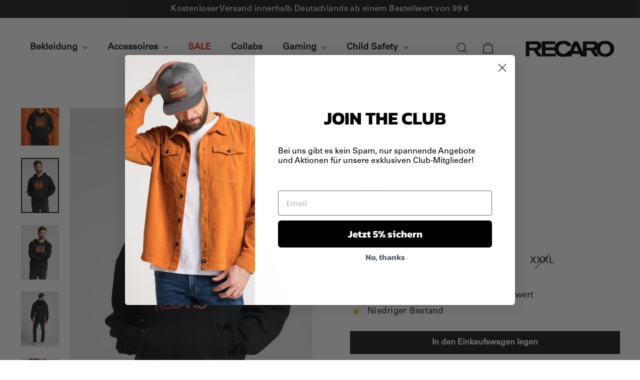

--- FILE ---
content_type: text/html; charset=utf-8
request_url: https://recaro-shop.com/products/hoodie-spektrum
body_size: 60684
content:

  








































        
		
        
		
        
			
            
            
            

            
                
            
                
            
            
        
		































    





                                       













               

<!doctype html>
<html class="no-js" lang="de" dir="ltr">
<head>
	<script src="//recaro-shop.com/cdn/shop/files/pandectes-rules.js?v=342529566456642111"></script>
	<link href="//recaro-shop.com/cdn/shop/t/25/assets/bss-lock-settings.css?v=15896758886209152881762371834" rel="stylesheet" type="text/css" media="all" />
<!-- "snippets/booster-seo.liquid" was not rendered, the associated app was uninstalled -->

 


    

    

    

    


  <meta charset="utf-8">
  <meta http-equiv="X-UA-Compatible" content="IE=edge,chrome=1">
  <meta name="viewport" content="width=device-width,initial-scale=1">
  <meta name="theme-color" content="#1c1d1d">
  <link rel="canonical" href="https://recaro-shop.com/products/hoodie-spektrum">
  <link rel="preconnect" href="https://cdn.shopify.com" crossorigin>
  <link rel="preconnect" href="https://fonts.shopifycdn.com" crossorigin>
  <link rel="dns-prefetch" href="https://productreviews.shopifycdn.com">
  <link rel="dns-prefetch" href="https://ajax.googleapis.com">
  <link rel="dns-prefetch" href="https://maps.googleapis.com">
  <link rel="dns-prefetch" href="https://maps.gstatic.com"><link rel="shortcut icon" href="//recaro-shop.com/cdn/shop/files/Recaro_Klein_453838d9-e18b-4f31-8885-c49b20eb3237_32x32.png?v=1699282386" type="image/png" />
<meta property="og:site_name" content="RECARO Shop">
  <meta property="og:url" content="https://recaro-shop.com/products/hoodie-spektrum">
  <meta property="og:title" content="Hoodie Spektrum">
  <meta property="og:type" content="product">
  <meta property="og:description" content="Inspiriert von dem legendären RECARO Spektrum-Stoff aus den 1970er Jahren: Dieser Hoodie macht den Retro-Look zu einem modischen Statement. Das weiche Material und die lockere Passform sorgen für ein maximal angenehmes Tragegefühl. Relaxed-Fit – Komfort triff auf Coolness Das Model ist 188 cm groß und trägt Größe L  RE"><meta property="og:image" content="http://recaro-shop.com/cdn/shop/files/HoodieSpektrum_Black_01.jpg?v=1764662225">
    <meta property="og:image:secure_url" content="https://recaro-shop.com/cdn/shop/files/HoodieSpektrum_Black_01.jpg?v=1764662225">
    <meta property="og:image:width" content="1800">
    <meta property="og:image:height" content="2600"><meta name="twitter:site" content="@">
  <meta name="twitter:card" content="summary_large_image">
  <meta name="twitter:title" content="Hoodie Spektrum">
  <meta name="twitter:description" content="Inspiriert von dem legendären RECARO Spektrum-Stoff aus den 1970er Jahren: Dieser Hoodie macht den Retro-Look zu einem modischen Statement. Das weiche Material und die lockere Passform sorgen für ein maximal angenehmes Tragegefühl. Relaxed-Fit – Komfort triff auf Coolness Das Model ist 188 cm groß und trägt Größe L  RE">
<style data-shopify>@font-face {
  font-family: Poppins;
  font-weight: 700;
  font-style: normal;
  font-display: swap;
  src: url("//recaro-shop.com/cdn/fonts/poppins/poppins_n7.56758dcf284489feb014a026f3727f2f20a54626.woff2") format("woff2"),
       url("//recaro-shop.com/cdn/fonts/poppins/poppins_n7.f34f55d9b3d3205d2cd6f64955ff4b36f0cfd8da.woff") format("woff");
}

  @font-face {
  font-family: Jost;
  font-weight: 400;
  font-style: normal;
  font-display: swap;
  src: url("//recaro-shop.com/cdn/fonts/jost/jost_n4.d47a1b6347ce4a4c9f437608011273009d91f2b7.woff2") format("woff2"),
       url("//recaro-shop.com/cdn/fonts/jost/jost_n4.791c46290e672b3f85c3d1c651ef2efa3819eadd.woff") format("woff");
}


  @font-face {
  font-family: Jost;
  font-weight: 600;
  font-style: normal;
  font-display: swap;
  src: url("//recaro-shop.com/cdn/fonts/jost/jost_n6.ec1178db7a7515114a2d84e3dd680832b7af8b99.woff2") format("woff2"),
       url("//recaro-shop.com/cdn/fonts/jost/jost_n6.b1178bb6bdd3979fef38e103a3816f6980aeaff9.woff") format("woff");
}

  @font-face {
  font-family: Jost;
  font-weight: 400;
  font-style: italic;
  font-display: swap;
  src: url("//recaro-shop.com/cdn/fonts/jost/jost_i4.b690098389649750ada222b9763d55796c5283a5.woff2") format("woff2"),
       url("//recaro-shop.com/cdn/fonts/jost/jost_i4.fd766415a47e50b9e391ae7ec04e2ae25e7e28b0.woff") format("woff");
}

  @font-face {
  font-family: Jost;
  font-weight: 600;
  font-style: italic;
  font-display: swap;
  src: url("//recaro-shop.com/cdn/fonts/jost/jost_i6.9af7e5f39e3a108c08f24047a4276332d9d7b85e.woff2") format("woff2"),
       url("//recaro-shop.com/cdn/fonts/jost/jost_i6.2bf310262638f998ed206777ce0b9a3b98b6fe92.woff") format("woff");
}

</style><link href="//recaro-shop.com/cdn/shop/t/25/assets/theme.css?v=122157063104331429391762114134" rel="stylesheet" type="text/css" media="all" />
<style data-shopify>:root {
    --typeHeaderPrimary: Poppins;
    --typeHeaderFallback: sans-serif;
    --typeHeaderSize: 35px;
    --typeHeaderWeight: 700;
    --typeHeaderLineHeight: 1.2;
    --typeHeaderSpacing: 0.0em;

    --typeBasePrimary:Jost;
    --typeBaseFallback:sans-serif;
    --typeBaseSize: 17px;
    --typeBaseWeight: 400;
    --typeBaseLineHeight: 1.6;
    --typeBaseSpacing: 0.025em;

    --iconWeight: 3px;
    --iconLinecaps: miter;
  }

  
.collection-hero__content:before,
  .hero__image-wrapper:before,
  .hero__media:before {
    background-image: linear-gradient(to bottom, rgba(255, 255, 255, 0.0) 0%, rgba(255, 255, 255, 0.0) 40%, rgba(0, 0, 0, 0.0) 100%);
  }

  .skrim__item-content .skrim__overlay:after {
    background-image: linear-gradient(to bottom, rgba(255, 255, 255, 0.0) 30%, rgba(0, 0, 0, 0.0) 100%);
  }

  .placeholder-content {
    background-image: linear-gradient(100deg, #ffffff 40%, #f7f7f7 63%, #ffffff 79%);
  }</style><style>
    .main-content:has(.bss-lock-page-container) {
        height: fit-content !important;
    }
    @media only screen and (max-width: 500px) {
        .bss-lock-page-container {
            padding-top: 0 !important;
        }
    }
  </style>
  <script>
    document.documentElement.className = document.documentElement.className.replace('no-js', 'js');
    window.theme = window.theme || {};
    theme.routes = {
      home: "/",
      cart: "/cart.js",
      cartPage: "/cart",
      cartAdd: "/cart/add.js",
      cartChange: "/cart/change.js",
      search: "/search",
      predictiveSearch: "/search/suggest"
    };
    theme.strings = {
      soldOut: "Ausverkauft",
      unavailable: "Nicht verfügbar",
      inStockLabel: "Auf Lager",
      oneStockLabel: "Niedriger Bestand",
      otherStockLabel: "Niedriger Bestand",
      willNotShipUntil: "Wird nach dem [date] versendet",
      willBeInStockAfter: "Wird bald wieder auf Lager sein",
      waitingForStock: "Inventar auf dem Weg",
      cartSavings: "Sie sparen [savings]",
      cartEmpty: "Ihr Einkaufswagen ist im Moment leer.",
      cartTermsConfirmation: "Sie müssen den Verkaufsbedingungen zustimmen, um auszuchecken",
      searchCollections: "Kollektionen",
      searchPages: "Seiten",
      searchArticles: "Artikel",
      maxQuantity: "Du kannst nur haben [quantity] von [title] in Ihrem Warenkorbt."
    };
    theme.settings = {
      cartType: "drawer",
      isCustomerTemplate: false,
      moneyFormat: "€{{amount_with_comma_separator}}",
      predictiveSearch: true,
      predictiveSearchType: null,
      quickView: true,
      themeName: 'Motion',
      themeVersion: "10.4.0"
    };
  </script>
  <script>(function(w,d,t,r,u){var f,n,i;w[u]=w[u]||[],f=function(){var o={ti:"97040941", enableAutoSpaTracking: true};o.q=w[u],w[u]=new UET(o),w[u].push("pageLoad")},n=d.createElement(t),n.src=r,n.async=1,n.onload=n.onreadystatechange=function(){var s=this.readyState;s&&s!=="loaded"&&s!=="complete"||(f(),n.onload=n.onreadystatechange=null)},i=d.getElementsByTagName(t)[0],i.parentNode.insertBefore(n,i)})(window,document,"script","//bat.bing.com/bat.js","uetq");</script>
  <!-- OutlinkStickyBtn CODE Start --><!-- OutlinkStickyBtn END --> <script>window.performance && window.performance.mark && window.performance.mark('shopify.content_for_header.start');</script><meta name="google-site-verification" content="-3va9zPbVS23KSx8qFCvnnhXYUOvq_SJb3H0V8S1rWA">
<meta name="facebook-domain-verification" content="7cgefizukuxpg52c36oz5zho5q3rfj">
<meta id="shopify-digital-wallet" name="shopify-digital-wallet" content="/78235730226/digital_wallets/dialog">
<meta name="shopify-checkout-api-token" content="ce9e823ba3412e9f1da0ddda160488f5">
<meta id="in-context-paypal-metadata" data-shop-id="78235730226" data-venmo-supported="false" data-environment="production" data-locale="de_DE" data-paypal-v4="true" data-currency="EUR">
<link rel="alternate" hreflang="x-default" href="https://recaro-shop.com/products/hoodie-spektrum">
<link rel="alternate" hreflang="de" href="https://recaro-shop.com/products/hoodie-spektrum">
<link rel="alternate" hreflang="en" href="https://recaro-shop.com/en/products/hoodie-spektrum">
<link rel="alternate" type="application/json+oembed" href="https://recaro-shop.com/products/hoodie-spektrum.oembed">
<script async="async" src="/checkouts/internal/preloads.js?locale=de-DE"></script>
<link rel="preconnect" href="https://shop.app" crossorigin="anonymous">
<script async="async" src="https://shop.app/checkouts/internal/preloads.js?locale=de-DE&shop_id=78235730226" crossorigin="anonymous"></script>
<script id="apple-pay-shop-capabilities" type="application/json">{"shopId":78235730226,"countryCode":"DE","currencyCode":"EUR","merchantCapabilities":["supports3DS"],"merchantId":"gid:\/\/shopify\/Shop\/78235730226","merchantName":"RECARO Shop","requiredBillingContactFields":["postalAddress","email","phone"],"requiredShippingContactFields":["postalAddress","email","phone"],"shippingType":"shipping","supportedNetworks":["visa","maestro","masterCard","amex"],"total":{"type":"pending","label":"RECARO Shop","amount":"1.00"},"shopifyPaymentsEnabled":true,"supportsSubscriptions":true}</script>
<script id="shopify-features" type="application/json">{"accessToken":"ce9e823ba3412e9f1da0ddda160488f5","betas":["rich-media-storefront-analytics"],"domain":"recaro-shop.com","predictiveSearch":true,"shopId":78235730226,"locale":"de"}</script>
<script>var Shopify = Shopify || {};
Shopify.shop = "recaro-merch-daniel.myshopify.com";
Shopify.locale = "de";
Shopify.currency = {"active":"EUR","rate":"1.0"};
Shopify.country = "DE";
Shopify.theme = {"name":"Kopie von Motion | Clean | Daniel Fabian \/\/ Kla...","id":175909536080,"schema_name":"Motion","schema_version":"10.4.0","theme_store_id":847,"role":"main"};
Shopify.theme.handle = "null";
Shopify.theme.style = {"id":null,"handle":null};
Shopify.cdnHost = "recaro-shop.com/cdn";
Shopify.routes = Shopify.routes || {};
Shopify.routes.root = "/";</script>
<script type="module">!function(o){(o.Shopify=o.Shopify||{}).modules=!0}(window);</script>
<script>!function(o){function n(){var o=[];function n(){o.push(Array.prototype.slice.apply(arguments))}return n.q=o,n}var t=o.Shopify=o.Shopify||{};t.loadFeatures=n(),t.autoloadFeatures=n()}(window);</script>
<script>
  window.ShopifyPay = window.ShopifyPay || {};
  window.ShopifyPay.apiHost = "shop.app\/pay";
  window.ShopifyPay.redirectState = null;
</script>
<script id="shop-js-analytics" type="application/json">{"pageType":"product"}</script>
<script defer="defer" async type="module" src="//recaro-shop.com/cdn/shopifycloud/shop-js/modules/v2/client.init-shop-cart-sync_BH0MO3MH.de.esm.js"></script>
<script defer="defer" async type="module" src="//recaro-shop.com/cdn/shopifycloud/shop-js/modules/v2/chunk.common_BErAfWaM.esm.js"></script>
<script defer="defer" async type="module" src="//recaro-shop.com/cdn/shopifycloud/shop-js/modules/v2/chunk.modal_DqzNaksh.esm.js"></script>
<script type="module">
  await import("//recaro-shop.com/cdn/shopifycloud/shop-js/modules/v2/client.init-shop-cart-sync_BH0MO3MH.de.esm.js");
await import("//recaro-shop.com/cdn/shopifycloud/shop-js/modules/v2/chunk.common_BErAfWaM.esm.js");
await import("//recaro-shop.com/cdn/shopifycloud/shop-js/modules/v2/chunk.modal_DqzNaksh.esm.js");

  window.Shopify.SignInWithShop?.initShopCartSync?.({"fedCMEnabled":true,"windoidEnabled":true});

</script>
<script>
  window.Shopify = window.Shopify || {};
  if (!window.Shopify.featureAssets) window.Shopify.featureAssets = {};
  window.Shopify.featureAssets['shop-js'] = {"shop-cart-sync":["modules/v2/client.shop-cart-sync__0cGp0nR.de.esm.js","modules/v2/chunk.common_BErAfWaM.esm.js","modules/v2/chunk.modal_DqzNaksh.esm.js"],"init-fed-cm":["modules/v2/client.init-fed-cm_CM6VDTst.de.esm.js","modules/v2/chunk.common_BErAfWaM.esm.js","modules/v2/chunk.modal_DqzNaksh.esm.js"],"init-shop-email-lookup-coordinator":["modules/v2/client.init-shop-email-lookup-coordinator_CBMbWck_.de.esm.js","modules/v2/chunk.common_BErAfWaM.esm.js","modules/v2/chunk.modal_DqzNaksh.esm.js"],"init-windoid":["modules/v2/client.init-windoid_BLu1c52k.de.esm.js","modules/v2/chunk.common_BErAfWaM.esm.js","modules/v2/chunk.modal_DqzNaksh.esm.js"],"shop-button":["modules/v2/client.shop-button_CA8sgLdC.de.esm.js","modules/v2/chunk.common_BErAfWaM.esm.js","modules/v2/chunk.modal_DqzNaksh.esm.js"],"shop-cash-offers":["modules/v2/client.shop-cash-offers_CtGlpQVP.de.esm.js","modules/v2/chunk.common_BErAfWaM.esm.js","modules/v2/chunk.modal_DqzNaksh.esm.js"],"shop-toast-manager":["modules/v2/client.shop-toast-manager_uf2EYvu_.de.esm.js","modules/v2/chunk.common_BErAfWaM.esm.js","modules/v2/chunk.modal_DqzNaksh.esm.js"],"init-shop-cart-sync":["modules/v2/client.init-shop-cart-sync_BH0MO3MH.de.esm.js","modules/v2/chunk.common_BErAfWaM.esm.js","modules/v2/chunk.modal_DqzNaksh.esm.js"],"init-customer-accounts-sign-up":["modules/v2/client.init-customer-accounts-sign-up_GYoAbbBa.de.esm.js","modules/v2/client.shop-login-button_BwiwRr-G.de.esm.js","modules/v2/chunk.common_BErAfWaM.esm.js","modules/v2/chunk.modal_DqzNaksh.esm.js"],"pay-button":["modules/v2/client.pay-button_Fn8OU5F0.de.esm.js","modules/v2/chunk.common_BErAfWaM.esm.js","modules/v2/chunk.modal_DqzNaksh.esm.js"],"init-customer-accounts":["modules/v2/client.init-customer-accounts_hH0NE_bx.de.esm.js","modules/v2/client.shop-login-button_BwiwRr-G.de.esm.js","modules/v2/chunk.common_BErAfWaM.esm.js","modules/v2/chunk.modal_DqzNaksh.esm.js"],"avatar":["modules/v2/client.avatar_BTnouDA3.de.esm.js"],"init-shop-for-new-customer-accounts":["modules/v2/client.init-shop-for-new-customer-accounts_iGaU0q4U.de.esm.js","modules/v2/client.shop-login-button_BwiwRr-G.de.esm.js","modules/v2/chunk.common_BErAfWaM.esm.js","modules/v2/chunk.modal_DqzNaksh.esm.js"],"shop-follow-button":["modules/v2/client.shop-follow-button_DfZt4rU7.de.esm.js","modules/v2/chunk.common_BErAfWaM.esm.js","modules/v2/chunk.modal_DqzNaksh.esm.js"],"checkout-modal":["modules/v2/client.checkout-modal_BkbVv7me.de.esm.js","modules/v2/chunk.common_BErAfWaM.esm.js","modules/v2/chunk.modal_DqzNaksh.esm.js"],"shop-login-button":["modules/v2/client.shop-login-button_BwiwRr-G.de.esm.js","modules/v2/chunk.common_BErAfWaM.esm.js","modules/v2/chunk.modal_DqzNaksh.esm.js"],"lead-capture":["modules/v2/client.lead-capture_uTCHmOe0.de.esm.js","modules/v2/chunk.common_BErAfWaM.esm.js","modules/v2/chunk.modal_DqzNaksh.esm.js"],"shop-login":["modules/v2/client.shop-login_DZ2U4X68.de.esm.js","modules/v2/chunk.common_BErAfWaM.esm.js","modules/v2/chunk.modal_DqzNaksh.esm.js"],"payment-terms":["modules/v2/client.payment-terms_ARjsA2tN.de.esm.js","modules/v2/chunk.common_BErAfWaM.esm.js","modules/v2/chunk.modal_DqzNaksh.esm.js"]};
</script>
<script>(function() {
  var isLoaded = false;
  function asyncLoad() {
    if (isLoaded) return;
    isLoaded = true;
    var urls = ["\/\/cdn.shopify.com\/proxy\/5d17246c9159f4bdcaf6d907d69316966b58bc01c478547721e8137373bbd5de\/api.goaffpro.com\/loader.js?shop=recaro-merch-daniel.myshopify.com\u0026sp-cache-control=cHVibGljLCBtYXgtYWdlPTkwMA","https:\/\/candyrack.ds-cdn.com\/static\/main.js?shop=recaro-merch-daniel.myshopify.com"];
    for (var i = 0; i < urls.length; i++) {
      var s = document.createElement('script');
      s.type = 'text/javascript';
      s.async = true;
      s.src = urls[i];
      var x = document.getElementsByTagName('script')[0];
      x.parentNode.insertBefore(s, x);
    }
  };
  if(window.attachEvent) {
    window.attachEvent('onload', asyncLoad);
  } else {
    window.addEventListener('load', asyncLoad, false);
  }
})();</script>
<script id="__st">var __st={"a":78235730226,"offset":3600,"reqid":"4b1b2146-5aa3-4f39-a12d-0b379429cbbf-1769915458","pageurl":"recaro-shop.com\/products\/hoodie-spektrum","u":"46a0e553510e","p":"product","rtyp":"product","rid":8849800724786};</script>
<script>window.ShopifyPaypalV4VisibilityTracking = true;</script>
<script id="captcha-bootstrap">!function(){'use strict';const t='contact',e='account',n='new_comment',o=[[t,t],['blogs',n],['comments',n],[t,'customer']],c=[[e,'customer_login'],[e,'guest_login'],[e,'recover_customer_password'],[e,'create_customer']],r=t=>t.map((([t,e])=>`form[action*='/${t}']:not([data-nocaptcha='true']) input[name='form_type'][value='${e}']`)).join(','),a=t=>()=>t?[...document.querySelectorAll(t)].map((t=>t.form)):[];function s(){const t=[...o],e=r(t);return a(e)}const i='password',u='form_key',d=['recaptcha-v3-token','g-recaptcha-response','h-captcha-response',i],f=()=>{try{return window.sessionStorage}catch{return}},m='__shopify_v',_=t=>t.elements[u];function p(t,e,n=!1){try{const o=window.sessionStorage,c=JSON.parse(o.getItem(e)),{data:r}=function(t){const{data:e,action:n}=t;return t[m]||n?{data:e,action:n}:{data:t,action:n}}(c);for(const[e,n]of Object.entries(r))t.elements[e]&&(t.elements[e].value=n);n&&o.removeItem(e)}catch(o){console.error('form repopulation failed',{error:o})}}const l='form_type',E='cptcha';function T(t){t.dataset[E]=!0}const w=window,h=w.document,L='Shopify',v='ce_forms',y='captcha';let A=!1;((t,e)=>{const n=(g='f06e6c50-85a8-45c8-87d0-21a2b65856fe',I='https://cdn.shopify.com/shopifycloud/storefront-forms-hcaptcha/ce_storefront_forms_captcha_hcaptcha.v1.5.2.iife.js',D={infoText:'Durch hCaptcha geschützt',privacyText:'Datenschutz',termsText:'Allgemeine Geschäftsbedingungen'},(t,e,n)=>{const o=w[L][v],c=o.bindForm;if(c)return c(t,g,e,D).then(n);var r;o.q.push([[t,g,e,D],n]),r=I,A||(h.body.append(Object.assign(h.createElement('script'),{id:'captcha-provider',async:!0,src:r})),A=!0)});var g,I,D;w[L]=w[L]||{},w[L][v]=w[L][v]||{},w[L][v].q=[],w[L][y]=w[L][y]||{},w[L][y].protect=function(t,e){n(t,void 0,e),T(t)},Object.freeze(w[L][y]),function(t,e,n,w,h,L){const[v,y,A,g]=function(t,e,n){const i=e?o:[],u=t?c:[],d=[...i,...u],f=r(d),m=r(i),_=r(d.filter((([t,e])=>n.includes(e))));return[a(f),a(m),a(_),s()]}(w,h,L),I=t=>{const e=t.target;return e instanceof HTMLFormElement?e:e&&e.form},D=t=>v().includes(t);t.addEventListener('submit',(t=>{const e=I(t);if(!e)return;const n=D(e)&&!e.dataset.hcaptchaBound&&!e.dataset.recaptchaBound,o=_(e),c=g().includes(e)&&(!o||!o.value);(n||c)&&t.preventDefault(),c&&!n&&(function(t){try{if(!f())return;!function(t){const e=f();if(!e)return;const n=_(t);if(!n)return;const o=n.value;o&&e.removeItem(o)}(t);const e=Array.from(Array(32),(()=>Math.random().toString(36)[2])).join('');!function(t,e){_(t)||t.append(Object.assign(document.createElement('input'),{type:'hidden',name:u})),t.elements[u].value=e}(t,e),function(t,e){const n=f();if(!n)return;const o=[...t.querySelectorAll(`input[type='${i}']`)].map((({name:t})=>t)),c=[...d,...o],r={};for(const[a,s]of new FormData(t).entries())c.includes(a)||(r[a]=s);n.setItem(e,JSON.stringify({[m]:1,action:t.action,data:r}))}(t,e)}catch(e){console.error('failed to persist form',e)}}(e),e.submit())}));const S=(t,e)=>{t&&!t.dataset[E]&&(n(t,e.some((e=>e===t))),T(t))};for(const o of['focusin','change'])t.addEventListener(o,(t=>{const e=I(t);D(e)&&S(e,y())}));const B=e.get('form_key'),M=e.get(l),P=B&&M;t.addEventListener('DOMContentLoaded',(()=>{const t=y();if(P)for(const e of t)e.elements[l].value===M&&p(e,B);[...new Set([...A(),...v().filter((t=>'true'===t.dataset.shopifyCaptcha))])].forEach((e=>S(e,t)))}))}(h,new URLSearchParams(w.location.search),n,t,e,['guest_login'])})(!0,!0)}();</script>
<script integrity="sha256-4kQ18oKyAcykRKYeNunJcIwy7WH5gtpwJnB7kiuLZ1E=" data-source-attribution="shopify.loadfeatures" defer="defer" src="//recaro-shop.com/cdn/shopifycloud/storefront/assets/storefront/load_feature-a0a9edcb.js" crossorigin="anonymous"></script>
<script crossorigin="anonymous" defer="defer" src="//recaro-shop.com/cdn/shopifycloud/storefront/assets/shopify_pay/storefront-65b4c6d7.js?v=20250812"></script>
<script data-source-attribution="shopify.dynamic_checkout.dynamic.init">var Shopify=Shopify||{};Shopify.PaymentButton=Shopify.PaymentButton||{isStorefrontPortableWallets:!0,init:function(){window.Shopify.PaymentButton.init=function(){};var t=document.createElement("script");t.src="https://recaro-shop.com/cdn/shopifycloud/portable-wallets/latest/portable-wallets.de.js",t.type="module",document.head.appendChild(t)}};
</script>
<script data-source-attribution="shopify.dynamic_checkout.buyer_consent">
  function portableWalletsHideBuyerConsent(e){var t=document.getElementById("shopify-buyer-consent"),n=document.getElementById("shopify-subscription-policy-button");t&&n&&(t.classList.add("hidden"),t.setAttribute("aria-hidden","true"),n.removeEventListener("click",e))}function portableWalletsShowBuyerConsent(e){var t=document.getElementById("shopify-buyer-consent"),n=document.getElementById("shopify-subscription-policy-button");t&&n&&(t.classList.remove("hidden"),t.removeAttribute("aria-hidden"),n.addEventListener("click",e))}window.Shopify?.PaymentButton&&(window.Shopify.PaymentButton.hideBuyerConsent=portableWalletsHideBuyerConsent,window.Shopify.PaymentButton.showBuyerConsent=portableWalletsShowBuyerConsent);
</script>
<script data-source-attribution="shopify.dynamic_checkout.cart.bootstrap">document.addEventListener("DOMContentLoaded",(function(){function t(){return document.querySelector("shopify-accelerated-checkout-cart, shopify-accelerated-checkout")}if(t())Shopify.PaymentButton.init();else{new MutationObserver((function(e,n){t()&&(Shopify.PaymentButton.init(),n.disconnect())})).observe(document.body,{childList:!0,subtree:!0})}}));
</script>
<link id="shopify-accelerated-checkout-styles" rel="stylesheet" media="screen" href="https://recaro-shop.com/cdn/shopifycloud/portable-wallets/latest/accelerated-checkout-backwards-compat.css" crossorigin="anonymous">
<style id="shopify-accelerated-checkout-cart">
        #shopify-buyer-consent {
  margin-top: 1em;
  display: inline-block;
  width: 100%;
}

#shopify-buyer-consent.hidden {
  display: none;
}

#shopify-subscription-policy-button {
  background: none;
  border: none;
  padding: 0;
  text-decoration: underline;
  font-size: inherit;
  cursor: pointer;
}

#shopify-subscription-policy-button::before {
  box-shadow: none;
}

      </style>

<script>window.performance && window.performance.mark && window.performance.mark('shopify.content_for_header.end');</script>
  <script src="//recaro-shop.com/cdn/shop/t/25/assets/vendor-scripts-v14.js" defer="defer"></script><script src="//recaro-shop.com/cdn/shop/t/25/assets/theme.js?v=103605338227844410371748353043" defer="defer"></script>

<meta name="google-site-verification" content="oDwTemycF6bq_yVb8u5laDuPdBRd0bsiIzM6oymnMv8" />
<!-- BEGIN app block: shopify://apps/pandectes-gdpr/blocks/banner/58c0baa2-6cc1-480c-9ea6-38d6d559556a -->
  
    
      <!-- TCF is active, scripts are loaded above -->
      
        <script>
          if (!window.PandectesRulesSettings) {
            window.PandectesRulesSettings = {"store":{"id":78235730226,"adminMode":false,"headless":false,"storefrontRootDomain":"","checkoutRootDomain":"","storefrontAccessToken":""},"banner":{"revokableTrigger":false,"cookiesBlockedByDefault":"-1","hybridStrict":true,"isActive":true},"geolocation":{"brOnly":false,"caOnly":false,"chOnly":false,"euOnly":false,"jpOnly":false,"thOnly":false,"canadaOnly":false,"canadaLaw25":false,"canadaPipeda":false,"globalVisibility":true},"blocker":{"isActive":true,"googleConsentMode":{"isActive":true,"id":"GTM-T52B2CR","analyticsId":"G-JTRH5S6Z8Y","adwordsId":"AW-414966627","adStorageCategory":4,"analyticsStorageCategory":2,"functionalityStorageCategory":1,"personalizationStorageCategory":1,"securityStorageCategory":0,"customEvent":true,"redactData":true,"urlPassthrough":true,"dataLayerProperty":"dataLayer","waitForUpdate":2000,"useNativeChannel":false},"facebookPixel":{"isActive":true,"id":"906190679934090","ldu":true},"microsoft":{"isActive":false,"uetTags":""},"clarity":{},"rakuten":{"isActive":false,"cmp":false,"ccpa":false},"gpcIsActive":true,"klaviyoIsActive":true,"defaultBlocked":7,"patterns":{"whiteList":[],"blackList":{"1":[],"2":[],"4":["bat.bing.com"],"8":[]},"iframesWhiteList":[],"iframesBlackList":{"1":[],"2":[],"4":[],"8":[]},"beaconsWhiteList":[],"beaconsBlackList":{"1":[],"2":[],"4":[],"8":[]}}}};
            const rulesScript = document.createElement('script');
            window.PandectesRulesSettings.auto = true;
            rulesScript.src = "https://cdn.shopify.com/extensions/019c0a11-cd50-7ee3-9d65-98ad30ff9c55/gdpr-248/assets/pandectes-rules.js";
            const firstChild = document.head.firstChild;
            document.head.insertBefore(rulesScript, firstChild);
          }
        </script>
      
      <script>
        
          window.PandectesSettings = {"store":{"id":78235730226,"plan":"premium","theme":"Kopie von Motion | Clean | Daniel Fabian // Kla...","primaryLocale":"de","adminMode":false,"headless":false,"storefrontRootDomain":"","checkoutRootDomain":"","storefrontAccessToken":""},"tsPublished":1764760826,"declaration":{"showPurpose":true,"showProvider":true,"declIntroText":"Wir verwenden Cookies, um die Funktionalität der Website zu optimieren, die Leistung zu analysieren und Ihnen ein personalisiertes Erlebnis zu bieten. Einige Cookies sind für den ordnungsgemäßen Betrieb der Website unerlässlich. Diese Cookies können nicht deaktiviert werden. In diesem Fenster können Sie Ihre Präferenzen für Cookies verwalten.","showDateGenerated":true},"language":{"unpublished":[],"languageMode":"Multilingual","fallbackLanguage":"de","languageDetection":"locale","languagesSupported":["en"]},"texts":{"managed":{"headerText":{"de":"Cookie Einstellungen","en":"We respect your privacy"},"consentText":{"de":"Wir verwenden Cookies. Viele sind notwendig, um die Website und ihre Funktionen zu betreiben, andere sind für statistische oder Marketingzwecke. Mit der Entscheidung \"Nur essentielle Cookies akzeptieren\" werden wir Ihre Privatsphäre respektieren und keine Cookies setzen, die nicht für den Betrieb der Seite notwendig sind.","en":"This website uses cookies to ensure you get the best experience."},"linkText":{"de":"Datenschutz","en":"Learn more"},"imprintText":{"de":"Impressum","en":"Imprint"},"googleLinkText":{"de":"Googles Datenschutzbestimmungen","en":"Google's Privacy Terms"},"allowButtonText":{"de":"Alle akzeptieren","en":"Accept"},"denyButtonText":{"de":"Nur Essentielle akzeptieren","en":"Decline"},"dismissButtonText":{"de":"Okay","en":"Ok"},"leaveSiteButtonText":{"de":"Diese Seite verlassen","en":"Leave this site"},"preferencesButtonText":{"de":"Individuelle Cookie Einstellung","en":"Preferences"},"cookiePolicyText":{"de":"Cookie-Richtlinie","en":"Cookie policy"},"preferencesPopupTitleText":{"de":"Einwilligungseinstellungen verwalten","en":"Manage consent preferences"},"preferencesPopupIntroText":{"de":"Wir verwenden Cookies, um die Funktionalität der Website zu optimieren, die Leistung zu analysieren und Ihnen ein personalisiertes Erlebnis zu bieten. Einige Cookies sind für den ordnungsgemäßen Betrieb der Website unerlässlich. Diese Cookies können nicht deaktiviert werden. In diesem Fenster können Sie Ihre Präferenzen für Cookies verwalten.","en":"We use cookies to optimize website functionality, analyze the performance, and provide personalized experience to you. Some cookies are essential to make the website operate and function correctly. Those cookies cannot be disabled. In this window you can manage your preference of cookies."},"preferencesPopupSaveButtonText":{"de":"Auswahl speichern","en":"Save preferences"},"preferencesPopupCloseButtonText":{"de":"Schließen","en":"Close"},"preferencesPopupAcceptAllButtonText":{"de":"Alles Akzeptieren","en":"Accept all"},"preferencesPopupRejectAllButtonText":{"de":"Alles ablehnen","en":"Reject all"},"cookiesDetailsText":{"de":"Cookie-Details","en":"Cookies details"},"preferencesPopupAlwaysAllowedText":{"de":"Immer erlaubt","en":"Always allowed"},"accessSectionParagraphText":{"de":"Sie haben das Recht, jederzeit auf Ihre Daten zuzugreifen.","en":"You have the right to request access to your data at any time."},"accessSectionTitleText":{"de":"Datenübertragbarkeit","en":"Data portability"},"accessSectionAccountInfoActionText":{"de":"persönliche Daten","en":"Personal data"},"accessSectionDownloadReportActionText":{"de":"Alle Daten anfordern","en":"Request export"},"accessSectionGDPRRequestsActionText":{"de":"Anfragen betroffener Personen","en":"Data subject requests"},"accessSectionOrdersRecordsActionText":{"de":"Aufträge","en":"Orders"},"rectificationSectionParagraphText":{"de":"Sie haben das Recht, die Aktualisierung Ihrer Daten zu verlangen, wann immer Sie dies für angemessen halten.","en":"You have the right to request your data to be updated whenever you think it is appropriate."},"rectificationSectionTitleText":{"de":"Datenberichtigung","en":"Data Rectification"},"rectificationCommentPlaceholder":{"de":"Beschreiben Sie, was Sie aktualisieren möchten","en":"Describe what you want to be updated"},"rectificationCommentValidationError":{"de":"Kommentar ist erforderlich","en":"Comment is required"},"rectificationSectionEditAccountActionText":{"de":"Aktualisierung anfordern","en":"Request an update"},"erasureSectionTitleText":{"de":"Recht auf Vergessenwerden","en":"Right to be forgotten"},"erasureSectionParagraphText":{"de":"Sie haben das Recht, die Löschung aller Ihrer Daten zu verlangen. Danach können Sie nicht mehr auf Ihr Konto zugreifen.","en":"You have the right to ask all your data to be erased. After that, you will no longer be able to access your account."},"erasureSectionRequestDeletionActionText":{"de":"Löschung personenbezogener Daten anfordern","en":"Request personal data deletion"},"consentDate":{"de":"Zustimmungsdatum","en":"Consent date"},"consentId":{"de":"Einwilligungs-ID","en":"Consent ID"},"consentSectionChangeConsentActionText":{"de":"Einwilligungspräferenz ändern","en":"Change consent preference"},"consentSectionConsentedText":{"de":"Sie haben der Cookie-Richtlinie dieser Website zugestimmt am","en":"You consented to the cookies policy of this website on"},"consentSectionNoConsentText":{"de":"Sie haben der Cookie-Richtlinie dieser Website nicht zugestimmt.","en":"You have not consented to the cookies policy of this website."},"consentSectionTitleText":{"de":"Ihre Cookie-Einwilligung","en":"Your cookie consent"},"consentStatus":{"de":"Einwilligungspräferenz","en":"Consent preference"},"confirmationFailureMessage":{"de":"Ihre Anfrage wurde nicht bestätigt. Bitte versuchen Sie es erneut und wenn das Problem weiterhin besteht, wenden Sie sich an den Ladenbesitzer, um Hilfe zu erhalten","en":"Your request was not verified. Please try again and if problem persists, contact store owner for assistance"},"confirmationFailureTitle":{"de":"Ein Problem ist aufgetreten","en":"A problem occurred"},"confirmationSuccessMessage":{"de":"Wir werden uns in Kürze zu Ihrem Anliegen bei Ihnen melden.","en":"We will soon get back to you as to your request."},"confirmationSuccessTitle":{"de":"Ihre Anfrage wurde bestätigt","en":"Your request is verified"},"guestsSupportEmailFailureMessage":{"de":"Ihre Anfrage wurde nicht übermittelt. Bitte versuchen Sie es erneut und wenn das Problem weiterhin besteht, wenden Sie sich an den Shop-Inhaber, um Hilfe zu erhalten.","en":"Your request was not submitted. Please try again and if problem persists, contact store owner for assistance."},"guestsSupportEmailFailureTitle":{"de":"Ein Problem ist aufgetreten","en":"A problem occurred"},"guestsSupportEmailPlaceholder":{"de":"E-Mail-Addresse","en":"E-mail address"},"guestsSupportEmailSuccessMessage":{"de":"Wenn Sie als Kunde dieses Shops registriert sind, erhalten Sie in Kürze eine E-Mail mit Anweisungen zum weiteren Vorgehen.","en":"If you are registered as a customer of this store, you will soon receive an email with instructions on how to proceed."},"guestsSupportEmailSuccessTitle":{"de":"Vielen Dank für die Anfrage","en":"Thank you for your request"},"guestsSupportEmailValidationError":{"de":"Email ist ungültig","en":"Email is not valid"},"guestsSupportInfoText":{"de":"Bitte loggen Sie sich mit Ihrem Kundenkonto ein, um fortzufahren.","en":"Please login with your customer account to further proceed."},"submitButton":{"de":"einreichen","en":"Submit"},"submittingButton":{"de":"Senden...","en":"Submitting..."},"cancelButton":{"de":"Abbrechen","en":"Cancel"},"declIntroText":{"de":"Wir verwenden Cookies, um die Funktionalität der Website zu optimieren, die Leistung zu analysieren und Ihnen ein personalisiertes Erlebnis zu bieten. Einige Cookies sind für den ordnungsgemäßen Betrieb der Website unerlässlich. Diese Cookies können nicht deaktiviert werden. In diesem Fenster können Sie Ihre Präferenzen für Cookies verwalten.","en":"We use cookies to optimize website functionality, analyze the performance, and provide personalized experience to you. Some cookies are essential to make the website operate and function correctly. Those cookies cannot be disabled. In this window you can manage your preference of cookies."},"declName":{"de":"Name","en":"Name"},"declPurpose":{"de":"Zweck","en":"Purpose"},"declType":{"de":"Typ","en":"Type"},"declRetention":{"de":"Speicherdauer","en":"Retention"},"declProvider":{"de":"Anbieter","en":"Provider"},"declFirstParty":{"de":"Erstanbieter","en":"First-party"},"declThirdParty":{"de":"Drittanbieter","en":"Third-party"},"declSeconds":{"de":"Sekunden","en":"seconds"},"declMinutes":{"de":"Minuten","en":"minutes"},"declHours":{"de":"Std.","en":"hours"},"declDays":{"de":"Tage","en":"days"},"declWeeks":{"de":"Woche(n)","en":"week(s)"},"declMonths":{"de":"Monate","en":"months"},"declYears":{"de":"Jahre","en":"years"},"declSession":{"de":"Sitzung","en":"Session"},"declDomain":{"de":"Domain","en":"Domain"},"declPath":{"de":"Weg","en":"Path"}},"categories":{"strictlyNecessaryCookiesTitleText":{"de":"Unbedingt erforderlich","en":"Strictly necessary cookies"},"strictlyNecessaryCookiesDescriptionText":{"de":"Diese Cookies sind unerlässlich, damit Sie sich auf der Website bewegen und ihre Funktionen nutzen können, z. B. den Zugriff auf sichere Bereiche der Website. Ohne diese Cookies kann die Website nicht richtig funktionieren.","en":"These cookies are essential in order to enable you to move around the website and use its features, such as accessing secure areas of the website. The website cannot function properly without these cookies."},"functionalityCookiesTitleText":{"de":"Funktionale Cookies","en":"Functional cookies"},"functionalityCookiesDescriptionText":{"de":"Diese Cookies ermöglichen es der Website, verbesserte Funktionalität und Personalisierung bereitzustellen. Sie können von uns oder von Drittanbietern gesetzt werden, deren Dienste wir auf unseren Seiten hinzugefügt haben. Wenn Sie diese Cookies nicht zulassen, funktionieren einige oder alle dieser Dienste möglicherweise nicht richtig.","en":"These cookies enable the site to provide enhanced functionality and personalisation. They may be set by us or by third party providers whose services we have added to our pages. If you do not allow these cookies then some or all of these services may not function properly."},"performanceCookiesTitleText":{"de":"Performance-Cookies","en":"Performance cookies"},"performanceCookiesDescriptionText":{"de":"Diese Cookies ermöglichen es uns, die Leistung unserer Website zu überwachen und zu verbessern. Sie ermöglichen es uns beispielsweise, Besuche zu zählen, Verkehrsquellen zu identifizieren und zu sehen, welche Teile der Website am beliebtesten sind.","en":"These cookies enable us to monitor and improve the performance of our website. For example, they allow us to count visits, identify traffic sources and see which parts of the site are most popular."},"targetingCookiesTitleText":{"de":"Targeting-Cookies","en":"Targeting cookies"},"targetingCookiesDescriptionText":{"de":"Diese Cookies können von unseren Werbepartnern über unsere Website gesetzt werden. Sie können von diesen Unternehmen verwendet werden, um ein Profil Ihrer Interessen zu erstellen und Ihnen relevante Werbung auf anderen Websites anzuzeigen. Sie speichern keine direkten personenbezogenen Daten, sondern basieren auf der eindeutigen Identifizierung Ihres Browsers und Ihres Internetgeräts. Wenn Sie diese Cookies nicht zulassen, erleben Sie weniger zielgerichtete Werbung.","en":"These cookies may be set through our site by our advertising partners. They may be used by those companies to build a profile of your interests and show you relevant adverts on other sites.    They do not store directly personal information, but are based on uniquely identifying your browser and internet device. If you do not allow these cookies, you will experience less targeted advertising."},"unclassifiedCookiesTitleText":{"de":"Unklassifizierte Cookies","en":"Unclassified cookies"},"unclassifiedCookiesDescriptionText":{"de":"Unklassifizierte Cookies sind Cookies, die wir gerade zusammen mit den Anbietern einzelner Cookies klassifizieren.","en":"Unclassified cookies are cookies that we are in the process of classifying, together with the providers of individual cookies."}},"auto":{}},"library":{"previewMode":false,"fadeInTimeout":0,"defaultBlocked":-1,"showLink":true,"showImprintLink":true,"showGoogleLink":false,"enabled":true,"cookie":{"expiryDays":365,"secure":true,"domain":""},"dismissOnScroll":false,"dismissOnWindowClick":false,"dismissOnTimeout":false,"palette":{"popup":{"background":"#FFFFFF","backgroundForCalculations":{"a":1,"b":255,"g":255,"r":255},"text":"#000000"},"button":{"background":"#000000","backgroundForCalculations":{"a":1,"b":0,"g":0,"r":0},"text":"#FFFFFF","textForCalculation":{"a":1,"b":255,"g":255,"r":255},"border":"transparent"}},"content":{"href":"https://recaro-merch.myshopify.com/policies/privacy-policy","imprintHref":"https://recaro-merch.myshopify.com/policies/legal-notice","close":"&#10005;","target":"","logo":"<img class=\"cc-banner-logo\" style=\"max-height: 40px;\" src=\"https://recaro-merch-daniel.myshopify.com/cdn/shop/files/pandectes-banner-logo.png\" alt=\"Cookie banner\" />"},"window":"<div role=\"dialog\" aria-labelledby=\"cookieconsent:head\" aria-describedby=\"cookieconsent:desc\" id=\"pandectes-banner\" class=\"cc-window-wrapper cc-overlay-wrapper\"><div class=\"pd-cookie-banner-window cc-window {{classes}}\">{{children}}</div></div>","compliance":{"custom":"<div class=\"cc-compliance cc-highlight\">{{preferences}}{{allow}}{{deny}}</div>"},"type":"custom","layouts":{"basic":"{{logo}}{{header}}{{messagelink}}{{compliance}}{{close}}"},"position":"overlay","theme":"classic","revokable":true,"animateRevokable":false,"revokableReset":true,"revokableLogoUrl":"https://recaro-merch-daniel.myshopify.com/cdn/shop/files/pandectes-reopen-logo.png","revokablePlacement":"bottom-left","revokableMarginHorizontal":15,"revokableMarginVertical":15,"static":false,"autoAttach":true,"hasTransition":true,"blacklistPage":[""],"elements":{"close":"<button aria-label=\"Schließen\" type=\"button\" class=\"cc-close\">{{close}}</button>","dismiss":"<button type=\"button\" class=\"cc-btn cc-btn-decision cc-dismiss\">{{dismiss}}</button>","allow":"<button type=\"button\" class=\"cc-btn cc-btn-decision cc-allow\">{{allow}}</button>","deny":"<button type=\"button\" class=\"cc-btn cc-btn-decision cc-deny\">{{deny}}</button>","preferences":"<button type=\"button\" class=\"cc-btn cc-settings\" aria-controls=\"pd-cp-preferences\" onclick=\"Pandectes.fn.openPreferences()\">{{preferences}}</button>"}},"geolocation":{"brOnly":false,"caOnly":false,"chOnly":false,"euOnly":false,"jpOnly":false,"thOnly":false,"canadaOnly":false,"canadaLaw25":false,"canadaPipeda":false,"globalVisibility":true},"dsr":{"guestsSupport":false,"accessSectionDownloadReportAuto":false},"banner":{"resetTs":1703067786,"extraCss":"        .cc-banner-logo {max-width: 55em!important;}    @media(min-width: 768px) {.cc-window.cc-floating{max-width: 55em!important;width: 55em!important;}}    .cc-message, .pd-cookie-banner-window .cc-header, .cc-logo {text-align: left}    .cc-window-wrapper{z-index: 2147483647;-webkit-transition: opacity 1s ease;  transition: opacity 1s ease;}    .cc-window{padding: 35px!important;z-index: 2147483647;font-size: 16px!important;font-family: inherit;}    .pd-cookie-banner-window .cc-header{font-size: 16px!important;font-family: inherit;}    .pd-cp-ui{font-family: inherit; background-color: #FFFFFF;color:#000000;}    button.pd-cp-btn, a.pd-cp-btn{background-color:#000000;color:#FFFFFF!important;}    input + .pd-cp-preferences-slider{background-color: rgba(0, 0, 0, 0.3)}    .pd-cp-scrolling-section::-webkit-scrollbar{background-color: rgba(0, 0, 0, 0.3)}    input:checked + .pd-cp-preferences-slider{background-color: rgba(0, 0, 0, 1)}    .pd-cp-scrolling-section::-webkit-scrollbar-thumb {background-color: rgba(0, 0, 0, 1)}    .pd-cp-ui-close{color:#000000;}    .pd-cp-preferences-slider:before{background-color: #FFFFFF}    .pd-cp-title:before {border-color: #000000!important}    .pd-cp-preferences-slider{background-color:#000000}    .pd-cp-toggle{color:#000000!important}    @media(max-width:699px) {.pd-cp-ui-close-top svg {fill: #000000}}    .pd-cp-toggle:hover,.pd-cp-toggle:visited,.pd-cp-toggle:active{color:#000000!important}    .pd-cookie-banner-window {box-shadow: 0 0 18px rgb(0 0 0 / 20%);}  ","customJavascript":{},"showPoweredBy":false,"logoHeight":40,"revokableTrigger":false,"hybridStrict":true,"cookiesBlockedByDefault":"7","isActive":true,"implicitSavePreferences":true,"cookieIcon":true,"blockBots":false,"showCookiesDetails":true,"hasTransition":true,"blockingPage":false,"showOnlyLandingPage":false,"leaveSiteUrl":"https://www.google.com","linkRespectStoreLang":false},"cookies":{"0":[{"name":"keep_alive","type":"http","domain":"recaro-merch.myshopify.com","path":"/","provider":"Shopify","firstParty":true,"retention":"30 minute(s)","session":false,"expires":30,"unit":"declMinutes","purpose":{"de":"Wird im Zusammenhang mit der Käuferlokalisierung verwendet.","en":"Used when international domain redirection is enabled to determine if a request is the first one of a session."}},{"name":"secure_customer_sig","type":"http","domain":"recaro-merch.myshopify.com","path":"/","provider":"Shopify","firstParty":true,"retention":"1 year(s)","session":false,"expires":1,"unit":"declYears","purpose":{"de":"Wird im Zusammenhang mit dem Kundenlogin verwendet.","en":"Used to identify a user after they sign into a shop as a customer so they do not need to log in again."}},{"name":"cart_currency","type":"http","domain":"recaro-merch.myshopify.com","path":"/","provider":"Shopify","firstParty":true,"retention":"2 ","session":false,"expires":2,"unit":"declSession","purpose":{"de":"Das Cookie ist für die sichere Checkout- und Zahlungsfunktion auf der Website erforderlich. Diese Funktion wird von shopify.com bereitgestellt.","en":"Used after a checkout is completed to initialize a new empty cart with the same currency as the one just used."}},{"name":"_cmp_a","type":"http","domain":".recaro-merch.myshopify.com","path":"/","provider":"Shopify","firstParty":true,"retention":"1 day(s)","session":false,"expires":1,"unit":"declDays","purpose":{"de":"Wird zum Verwalten der Datenschutzeinstellungen des Kunden verwendet.","en":"Used for managing customer privacy settings."}},{"name":"_tracking_consent","type":"http","domain":".recaro-merch.myshopify.com","path":"/","provider":"Shopify","firstParty":true,"retention":"1 year(s)","session":false,"expires":1,"unit":"declYears","purpose":{"de":"Tracking-Einstellungen.","en":"Used to store a user's preferences if a merchant has set up privacy rules in the visitor's region."}},{"name":"shopify_pay_redirect","type":"http","domain":"recaro-merch.myshopify.com","path":"/","provider":"Shopify","firstParty":true,"retention":"1 hour(s)","session":false,"expires":1,"unit":"declHours","purpose":{"de":"Das Cookie ist für die sichere Checkout- und Zahlungsfunktion auf der Website erforderlich. Diese Funktion wird von shopify.com bereitgestellt.","en":"Used to accelerate the checkout process when the buyer has a Shop Pay account."}},{"name":"cookietest","type":"http","domain":"recaro-merch.myshopify.com","path":"/","provider":"Shopify","firstParty":false,"retention":"Session","session":true,"expires":1,"unit":"declSeconds","purpose":{"de":"Dieser Cookie wird benutzt, um zu bestimmen, ob der Besucher die Cookie-Einverständnis-Box akzeptiert hat."}},{"name":"localization","type":"http","domain":"recaro-merch.myshopify.com","path":"/","provider":"Shopify","firstParty":true,"retention":"1 year(s)","session":false,"expires":1,"unit":"declYears","purpose":{"de":"Lokalisierung von Shopify-Shops","en":"Used to localize the cart to the correct country."}},{"name":"_pandectes_gdpr","type":"http","domain":".recaro-merch.myshopify.com","path":"/","provider":"Pandectes","firstParty":true,"retention":"1 day(s)","session":false,"expires":1,"unit":"declDays","purpose":{"de":"Wird für die Funktionalität des Cookies-Zustimmungsbanners verwendet.","en":"Used for the functionality of the cookies consent banner."}},{"name":"wpm-domain-test","type":"http","domain":"com","path":"/","provider":"Shopify","firstParty":false,"retention":"Session","session":true,"expires":1,"unit":"declSeconds","purpose":{"de":"Wird verwendet, um die Speicherung von Parametern zu Produkten, die dem Warenkorb hinzugefügt wurden, oder zur Zahlungswährung zu testen","en":"Used to test Shopify's Web Pixel Manager with the domain to make sure everything is working correctly.\t"}},{"name":"cart","type":"http","domain":"recaro-merch.myshopify.com","path":"/","provider":"Shopify","firstParty":true,"retention":"2 ","session":false,"expires":2,"unit":"declSession","purpose":{"de":"Notwendig für die Warenkorbfunktion auf der Website.","en":"Contains information related to the user's cart."}},{"name":"cart_ts","type":"http","domain":"recaro-merch.myshopify.com","path":"/","provider":"Shopify","firstParty":true,"retention":"2 ","session":false,"expires":2,"unit":"declSession","purpose":{"de":"Wird im Zusammenhang mit der Kasse verwendet.","en":"Used in connection with checkout."}},{"name":"cart_sig","type":"http","domain":"recaro-merch.myshopify.com","path":"/","provider":"Shopify","firstParty":true,"retention":"2 ","session":false,"expires":2,"unit":"declSession","purpose":{"de":"Shopify-Analysen.","en":"A hash of the contents of a cart. This is used to verify the integrity of the cart and to ensure performance of some cart operations."}},{"name":"checkout_session_lookup","type":"http","domain":"recaro-merch.myshopify.com","path":"/","provider":"Shopify","firstParty":true,"retention":"3 ","session":false,"expires":3,"unit":"declSession","purpose":{"de":"Wird im Zusammenhang mit der Kasse verwendet.","en":"Used in connection with checkout."}},{"name":"locale_bar_accepted","type":"http","domain":"www.recaro-shop.com","path":"/","provider":"Shopify","firstParty":true,"retention":"Session","session":true,"expires":-54,"unit":"declYears","purpose":{"de":"Dieses Cookie wird von der Geolocation-App bereitgestellt und zum Laden der Leiste verwendet.","en":"Saves the user's currency settings."}},{"name":"_secure_session_id","type":"http","domain":"recaro-shop.com","path":"/","provider":"Shopify","firstParty":true,"retention":"1 month(s)","session":false,"expires":1,"unit":"declMonths","purpose":{"de":"Wird in Verbindung mit der Navigation durch eine Storefront verwendet."}},{"name":"localization","type":"http","domain":"recaro-shop.com","path":"/","provider":"Shopify","firstParty":true,"retention":"1 year(s)","session":false,"expires":1,"unit":"declYears","purpose":{"de":"Lokalisierung von Shopify-Shops","en":"Used to localize the cart to the correct country."}},{"name":"secure_customer_sig","type":"http","domain":"recaro-shop.com","path":"/","provider":"Shopify","firstParty":true,"retention":"1 year(s)","session":false,"expires":1,"unit":"declYears","purpose":{"de":"Wird im Zusammenhang mit dem Kundenlogin verwendet.","en":"Used to identify a user after they sign into a shop as a customer so they do not need to log in again."}},{"name":"keep_alive","type":"http","domain":"recaro-shop.com","path":"/","provider":"Shopify","firstParty":true,"retention":"30 minute(s)","session":false,"expires":30,"unit":"declMinutes","purpose":{"de":"Wird im Zusammenhang mit der Käuferlokalisierung verwendet.","en":"Used when international domain redirection is enabled to determine if a request is the first one of a session."}},{"name":"cart_currency","type":"http","domain":"recaro-shop.com","path":"/","provider":"Shopify","firstParty":true,"retention":"2 ","session":false,"expires":2,"unit":"declSession","purpose":{"de":"Das Cookie ist für die sichere Checkout- und Zahlungsfunktion auf der Website erforderlich. Diese Funktion wird von shopify.com bereitgestellt.","en":"Used after a checkout is completed to initialize a new empty cart with the same currency as the one just used."}},{"name":"shopify_pay_redirect","type":"http","domain":"recaro-shop.com","path":"/","provider":"Shopify","firstParty":true,"retention":"1 hour(s)","session":false,"expires":1,"unit":"declHours","purpose":{"de":"Das Cookie ist für die sichere Checkout- und Zahlungsfunktion auf der Website erforderlich. Diese Funktion wird von shopify.com bereitgestellt.","en":"Used to accelerate the checkout process when the buyer has a Shop Pay account."}},{"name":"_cmp_a","type":"http","domain":".recaro-shop.com","path":"/","provider":"Shopify","firstParty":true,"retention":"1 year(s)","session":false,"expires":1,"unit":"declYears","purpose":{"de":"Wird zum Verwalten der Datenschutzeinstellungen des Kunden verwendet.","en":"Used for managing customer privacy settings."}},{"name":"_tracking_consent","type":"http","domain":".recaro-shop.com","path":"/","provider":"Shopify","firstParty":true,"retention":"1 year(s)","session":false,"expires":1,"unit":"declYears","purpose":{"de":"Tracking-Einstellungen.","en":"Used to store a user's preferences if a merchant has set up privacy rules in the visitor's region."}},{"name":"_shopify_essential","type":"http","domain":"recaro-shop.com","path":"/","provider":"Shopify","firstParty":true,"retention":"1 year(s)","session":false,"expires":1,"unit":"declYears","purpose":{"de":"Wird auf der Kontenseite verwendet.","en":"Contains essential information for the correct functionality of a store such as session and checkout information and anti-tampering data."}},{"name":"cart","type":"http","domain":"recaro-shop.com","path":"/","provider":"Shopify","firstParty":true,"retention":"1 ","session":false,"expires":1,"unit":"declSession","purpose":{"de":"Notwendig für die Warenkorbfunktion auf der Website.","en":"Contains information related to the user's cart."}},{"name":"cart_ts","type":"http","domain":"recaro-shop.com","path":"/","provider":"Shopify","firstParty":true,"retention":"1 ","session":false,"expires":1,"unit":"declSession","purpose":{"de":"Wird im Zusammenhang mit der Kasse verwendet.","en":"Used in connection with checkout."}},{"name":"_pandectes_gdpr","type":"http","domain":".recaro-shop.com","path":"/","provider":"Pandectes","firstParty":true,"retention":"1 year(s)","session":false,"expires":1,"unit":"declYears","purpose":{"de":"Wird für die Funktionalität des Cookies-Zustimmungsbanners verwendet.","en":"Used for the functionality of the cookies consent banner."}},{"name":"locale_bar_accepted","type":"http","domain":"recaro-shop.com","path":"/","provider":"Shopify","firstParty":true,"retention":"Session","session":true,"expires":-55,"unit":"declYears","purpose":{"de":"Dieses Cookie wird von der Geolocation-App bereitgestellt und zum Laden der Leiste verwendet.","en":"Saves the user's currency settings."}},{"name":"cart_sig","type":"http","domain":"recaro-shop.com","path":"/","provider":"Shopify","firstParty":true,"retention":"1 ","session":false,"expires":1,"unit":"declSession","purpose":{"de":"Shopify-Analysen.","en":"A hash of the contents of a cart. This is used to verify the integrity of the cart and to ensure performance of some cart operations."}},{"name":"checkout_session_lookup","type":"http","domain":"recaro-shop.com","path":"/","provider":"Shopify","firstParty":true,"retention":"3 ","session":false,"expires":3,"unit":"declSession","purpose":{"de":"Wird im Zusammenhang mit der Kasse verwendet.","en":"Used in connection with checkout."}},{"name":"wpm-test-cookie","type":"http","domain":"recaro-shop.com","path":"/","provider":"Shopify","firstParty":true,"retention":"Session","session":true,"expires":1,"unit":"declSeconds","purpose":{"de":"Used to ensure our systems are working correctly."}},{"name":"wpm-test-cookie","type":"http","domain":"com","path":"/","provider":"Unknown","firstParty":false,"retention":"Session","session":true,"expires":1,"unit":"declSeconds","purpose":{"de":"Used to ensure our systems are working correctly."}},{"name":"checkout_session_token__cn__Z2NwLXVzLWVhc3QxOjAxSjMyVDQyUThDWlZXMDdZSjA3VDlRRkYw","type":"http","domain":"recaro-shop.com","path":"/","provider":"Shopify","firstParty":true,"retention":"3 ","session":false,"expires":3,"unit":"declSession","purpose":{"de":""}},{"name":"checkout_session_token__cn__Z2NwLWV1cm9wZS13ZXN0NDowMUpDUVlFMkNQQ0ZLSlE3VkhFU0M2NVpQMA","type":"http","domain":"recaro-shop.com","path":"/","provider":"Shopify","firstParty":true,"retention":"3 ","session":false,"expires":3,"unit":"declSession","purpose":{"de":""}}],"1":[],"2":[{"name":"_orig_referrer","type":"http","domain":".recaro-merch.myshopify.com","path":"/","provider":"Shopify","firstParty":true,"retention":"2 ","session":false,"expires":2,"unit":"declSession","purpose":{"de":"Verfolgt Zielseiten.","en":"Allows merchant to identify where people are visiting them from."}},{"name":"_shopify_y","type":"http","domain":".recaro-merch.myshopify.com","path":"/","provider":"Shopify","firstParty":true,"retention":"1 year(s)","session":false,"expires":1,"unit":"declYears","purpose":{"de":"Shopify-Analysen.","en":"Shopify analytics."}},{"name":"_shopify_sa_t","type":"http","domain":".recaro-merch.myshopify.com","path":"/","provider":"Shopify","firstParty":true,"retention":"30 minute(s)","session":false,"expires":30,"unit":"declMinutes","purpose":{"de":"Shopify-Analysen in Bezug auf Marketing und Empfehlungen.","en":"Capture the landing page of visitor when they come from other sites to support marketing analytics."}},{"name":"_shopify_sa_p","type":"http","domain":".recaro-merch.myshopify.com","path":"/","provider":"Shopify","firstParty":true,"retention":"30 minute(s)","session":false,"expires":30,"unit":"declMinutes","purpose":{"de":"Shopify-Analysen in Bezug auf Marketing und Empfehlungen.","en":"Capture the landing page of visitor when they come from other sites to support marketing analytics."}},{"name":"_ga","type":"http","domain":".recaro-merch.myshopify.com","path":"/","provider":"Google","firstParty":true,"retention":"1 year(s)","session":false,"expires":1,"unit":"declYears","purpose":{"de":"Cookie wird von Google Analytics mit unbekannter Funktionalität gesetzt","en":"Cookie is set by Google Analytics with unknown functionality"}},{"name":"unique_interaction_id","type":"http","domain":"recaro-merch.myshopify.com","path":"/","provider":"Shopify","firstParty":true,"retention":"10 minute(s)","session":false,"expires":10,"unit":"declMinutes","purpose":{"de":"Shopify-Analysen.","en":"Used for checkout metrics."}},{"name":"_landing_page","type":"http","domain":".recaro-shop.com","path":"/","provider":"Shopify","firstParty":false,"retention":"2 ","session":false,"expires":2,"unit":"declSession","purpose":{"de":"Verfolgt Zielseiten.","en":"Capture the landing page of visitor when they come from other sites."}},{"name":"_shopify_d","type":"http","domain":"com","path":"/","provider":"Shopify","firstParty":false,"retention":"Session","session":true,"expires":1,"unit":"declSeconds","purpose":{"de":"Shopify-Analysen."}},{"name":"_boomr_clss","type":"html_local","domain":"https://www.recaro-shop.com","path":"/","provider":"Shopify","firstParty":true,"retention":"Local Storage","session":false,"expires":1,"unit":"declYears","purpose":{"de":"Wird zur Überwachung und Optimierung der Leistung von Shopify-Shops verwendet."}},{"name":"_ga_JTRH5S6Z8Y","type":"http","domain":".recaro-shop.com","path":"/","provider":"Google","firstParty":true,"retention":"1 year(s)","session":false,"expires":1,"unit":"declYears","purpose":{"en":"Cookie is set by Google Analytics with unknown functionality","de":"Cookie wird von Google Analytics mit unbekannter Funktionalität gesetzt"}},{"name":"_ga_JFCGWJJMV4","type":"http","domain":".recaro-shop.com","path":"/","provider":"Google","firstParty":true,"retention":"1 year(s)","session":false,"expires":1,"unit":"declYears","purpose":{"en":"Cookie is set by Google Analytics with unknown functionality","de":"Cookie wird von Google Analytics mit unbekannter Funktionalität gesetzt"}},{"name":"bugsnag-anonymous-id","type":"html_local","domain":"https://pay.shopify.com","path":"/","provider":"Unknown","firstParty":false,"retention":"Local Storage","session":false,"expires":1,"unit":"declYears","purpose":{"en":"This local memory is used to log the errors in Dash and inform us about them","de":"Dieser lokale Speicher wird verwendet, um Fehler in Dash zu protokollieren und uns darüber zu informieren."}},{"name":"_shopify_s","type":"http","domain":"com","path":"/","provider":"Shopify","firstParty":false,"retention":"Session","session":true,"expires":1,"unit":"declSeconds","purpose":{"de":"Shopify-Analysen.","en":"Used to identify a given browser session/shop combination. Duration is 30 minute rolling expiry of last use."}},{"name":"_ga_T3RZVEMFEL","type":"http","domain":".recaro-shop.com","path":"/","provider":"Google","firstParty":true,"retention":"1 year(s)","session":false,"expires":1,"unit":"declYears","purpose":{"en":"cookie is set by google analytics with unknown functionality","de":"Cookie wird von Google Analytics mit unbekannter Funktionalität gesetzt"}},{"name":"_shopify_y","type":"http","domain":".recaro-shop.com","path":"/","provider":"Shopify","firstParty":true,"retention":"1 year(s)","session":false,"expires":1,"unit":"declYears","purpose":{"de":"Shopify-Analysen.","en":"Shopify analytics."}},{"name":"_shopify_s","type":"http","domain":".recaro-shop.com","path":"/","provider":"Shopify","firstParty":true,"retention":"30 minute(s)","session":false,"expires":30,"unit":"declMinutes","purpose":{"de":"Shopify-Analysen.","en":"Used to identify a given browser session/shop combination. Duration is 30 minute rolling expiry of last use."}},{"name":"_orig_referrer","type":"http","domain":".recaro-shop.com","path":"/","provider":"Shopify","firstParty":true,"retention":"1 year(s)","session":false,"expires":1,"unit":"declYears","purpose":{"de":"Verfolgt Zielseiten.","en":"Allows merchant to identify where people are visiting them from."}},{"name":"_shopify_sa_p","type":"http","domain":"recaro-shop.com","path":"/","provider":"Shopify","firstParty":true,"retention":"30 minute(s)","session":false,"expires":30,"unit":"declMinutes","purpose":{"de":"Shopify-Analysen in Bezug auf Marketing und Empfehlungen.","en":"Capture the landing page of visitor when they come from other sites to support marketing analytics."}},{"name":"_shopify_sa_t","type":"http","domain":"recaro-shop.com","path":"/","provider":"Shopify","firstParty":true,"retention":"30 minute(s)","session":false,"expires":30,"unit":"declMinutes","purpose":{"de":"Shopify-Analysen in Bezug auf Marketing und Empfehlungen.","en":"Capture the landing page of visitor when they come from other sites to support marketing analytics."}},{"name":"_ga","type":"http","domain":".recaro-shop.com","path":"/","provider":"Google","firstParty":true,"retention":"1 year(s)","session":false,"expires":1,"unit":"declYears","purpose":{"de":"Cookie wird von Google Analytics mit unbekannter Funktionalität gesetzt","en":"Cookie is set by Google Analytics with unknown functionality"}},{"name":"unique_interaction_id","type":"http","domain":"recaro-shop.com","path":"/","provider":"Shopify","firstParty":true,"retention":"10 minute(s)","session":false,"expires":10,"unit":"declMinutes","purpose":{"de":"Shopify-Analysen.","en":"Used for checkout metrics."}},{"name":"_boomr_clss","type":"html_local","domain":"https://recaro-shop.com","path":"/","provider":"Shopify","firstParty":true,"retention":"Local Storage","session":false,"expires":1,"unit":"declYears","purpose":{"de":"Wird zur Überwachung und Optimierung der Leistung von Shopify-Shops verwendet."}}],"4":[{"name":"_gcl_au","type":"http","domain":".recaro-merch.myshopify.com","path":"/","provider":"Google","firstParty":true,"retention":"3 month(s)","session":false,"expires":3,"unit":"declMonths","purpose":{"de":"Cookie wird von Google Tag Manager platziert, um Conversions zu verfolgen.","en":"Cookie is placed by Google Tag Manager to track conversions."}},{"name":"IDE","type":"http","domain":".doubleclick.net","path":"/","provider":"Google","firstParty":false,"retention":"1 year(s)","session":false,"expires":1,"unit":"declYears","purpose":{"de":"Um die Aktionen der Besucher zu messen, nachdem sie sich durch eine Anzeige geklickt haben. Verfällt nach 1 Jahr.","en":"To measure the visitors’ actions after they click through from an advert. Expires after 1 year."}},{"name":"test_cookie","type":"http","domain":".doubleclick.net","path":"/","provider":"Google","firstParty":false,"retention":"15 minute(s)","session":false,"expires":15,"unit":"declMinutes","purpose":{"de":"Um die Aktionen der Besucher zu messen, nachdem sie sich durch eine Anzeige geklickt haben. Verfällt nach jedem Besuch.","en":"To measure the visitors’ actions after they click through from an advert. Expires after each visit."}},{"name":"_fbp","type":"http","domain":".recaro-shop.com","path":"/","provider":"Facebook","firstParty":false,"retention":"3 month(s)","session":false,"expires":3,"unit":"declMonths","purpose":{"de":"Cookie wird von Facebook platziert, um Besuche auf Websites zu verfolgen.","en":"Cookie is placed by Facebook to track visits across websites."}},{"name":"lastExternalReferrer","type":"html_local","domain":"https://www.recaro-shop.com","path":"/","provider":"Facebook","firstParty":true,"retention":"Local Storage","session":false,"expires":1,"unit":"declYears","purpose":{"de":"Erkennt, wie der Benutzer auf die Website gelangt ist, indem er seine letzte URL-Adresse registriert.","en":"Detects how the user reached the website by registering their last URL-address."}},{"name":"klaviyoOnsite","type":"html_local","domain":"https://www.recaro-shop.com","path":"/","provider":"Klaviyo","firstParty":true,"retention":"Local Storage","session":false,"expires":1,"unit":"declYears","purpose":{"en":"This cookie is used to manage the mailing list if the visitor has newsletters","de":"Dieser Cookie dient zur Verwaltung der Mailingliste, wenn der Besucher Newsletter  hat. "}},{"name":"_kla_test","type":"html_local","domain":"https://www.recaro-shop.com","path":"/","provider":"Klaviyo","firstParty":true,"retention":"Local Storage","session":false,"expires":1,"unit":"declYears","purpose":{"en":"Personalization of the user experience","de":"Personalisierung des Nutzererlebnisses"}},{"name":"_uetsid","type":"http","domain":".recaro-shop.com","path":"/","provider":"Bing","firstParty":true,"retention":"1 day(s)","session":false,"expires":1,"unit":"declDays","purpose":{"de":"Dieses Cookie wird von Bing verwendet, um zu bestimmen, welche Anzeigen gezeigt werden sollen, die für den Endbenutzer relevant sein könnten, der die Website durchsucht.","en":"This local memory is used to log errors in Dash and inform us about them."}},{"name":"_uetvid","type":"http","domain":".recaro-shop.com","path":"/","provider":"Bing","firstParty":true,"retention":"1 year(s)","session":false,"expires":1,"unit":"declYears","purpose":{"de":"Wird verwendet, um Besucher auf mehreren Websites zu verfolgen, um relevante Werbung basierend auf den Präferenzen des Besuchers zu präsentieren.","en":"used to track visitors across multiple websites to present relevant advertising based on the visitor's preferences"}},{"name":"MUID","type":"http","domain":".bing.com","path":"/","provider":"Microsoft","firstParty":false,"retention":"1 year(s)","session":false,"expires":1,"unit":"declYears","purpose":{"de":"Cookie wird von Microsoft platziert, um Besuche auf Websites zu verfolgen.","en":"Cookie is placed by Microsoft to track visits across websites."}},{"name":"__kla_id","type":"http","domain":"recaro-shop.com","path":"/","provider":"Klaviyo","firstParty":true,"retention":"1 year(s)","session":false,"expires":1,"unit":"declYears","purpose":{"de":"Verfolgt, wenn jemand durch eine Klaviyo-E-Mail auf Ihre Website klickt","en":"Tracks when someone clicks through a Klaviyo email to your website."}},{"name":"lastExternalReferrerTime","type":"html_local","domain":"https://recaro-shop.com","path":"/","provider":"Facebook","firstParty":true,"retention":"Local Storage","session":false,"expires":1,"unit":"declYears","purpose":{"de":"Enthält den Zeitstempel der letzten Aktualisierung des lastExternalReferrer-Cookies.","en":"Contains the timestamp of the last update of the lastExternalReferrer cookie."}},{"name":"MSPTC","type":"http","domain":".bing.com","path":"/","provider":"Microsoft","firstParty":false,"retention":"1 year(s)","session":false,"expires":1,"unit":"declYears","purpose":{"en":"This cookie registers data on the visitor. The information is used to optimize advertisement relevance.","de":"Dieser Cookie registriert Daten über den Besucher. Die Informationen werden verwendet, um die Relevanz der Werbung zu optimieren."}},{"name":"_uetsid_exp","type":"html_local","domain":"https://recaro-shop.com","path":"/","provider":"Bing","firstParty":true,"retention":"Local Storage","session":false,"expires":1,"unit":"declYears","purpose":{"en":"contains the expiration date for the cookie with corresponding name","de":"Enthält das Verfallsdatum für das Cookie mit entsprechendem Namen."}},{"name":"klaviyoPagesVisitCount","type":"html_session","domain":"https://recaro-shop.com","path":"/","provider":"Klaviyo","firstParty":true,"retention":"Session","session":true,"expires":1,"unit":"declYears","purpose":{"en":"stores data about the time spent on the website and its subpages during the current session","de":"Speichert Daten über die Zeit, die während der aktuellen Sitzung auf der Website und ihren Unterseiten verbracht wurde."}},{"name":"_gcl_au","type":"http","domain":".recaro-shop.com","path":"/","provider":"Google","firstParty":true,"retention":"3 month(s)","session":false,"expires":3,"unit":"declMonths","purpose":{"de":"Cookie wird von Google Tag Manager platziert, um Conversions zu verfolgen.","en":"Cookie is placed by Google Tag Manager to track conversions."}},{"name":"lastExternalReferrer","type":"html_local","domain":"https://recaro-shop.com","path":"/","provider":"Facebook","firstParty":true,"retention":"Local Storage","session":false,"expires":1,"unit":"declYears","purpose":{"de":"Erkennt, wie der Benutzer auf die Website gelangt ist, indem er seine letzte URL-Adresse registriert.","en":"Detects how the user reached the website by registering their last URL-address."}}],"8":[]},"blocker":{"isActive":true,"googleConsentMode":{"id":"GTM-T52B2CR","analyticsId":"G-JTRH5S6Z8Y","adwordsId":"AW-414966627","isActive":true,"adStorageCategory":4,"analyticsStorageCategory":2,"personalizationStorageCategory":1,"functionalityStorageCategory":1,"customEvent":true,"securityStorageCategory":0,"redactData":true,"urlPassthrough":true,"dataLayerProperty":"dataLayer","waitForUpdate":2000,"useNativeChannel":false},"facebookPixel":{"id":"906190679934090","isActive":true,"ldu":true},"microsoft":{"isActive":false,"uetTags":""},"rakuten":{"isActive":false,"cmp":false,"ccpa":false},"klaviyoIsActive":true,"gpcIsActive":true,"clarity":{},"defaultBlocked":7,"patterns":{"whiteList":[],"blackList":{"1":[],"2":[],"4":["bat.bing.com"],"8":[]},"iframesWhiteList":[],"iframesBlackList":{"1":[],"2":[],"4":[],"8":[]},"beaconsWhiteList":[],"beaconsBlackList":{"1":[],"2":[],"4":[],"8":[]}}}};
        
        window.addEventListener('DOMContentLoaded', function(){
          const script = document.createElement('script');
          
            script.src = "https://cdn.shopify.com/extensions/019c0a11-cd50-7ee3-9d65-98ad30ff9c55/gdpr-248/assets/pandectes-core.js";
          
          script.defer = true;
          document.body.appendChild(script);
        })
      </script>
    
  


<!-- END app block --><!-- BEGIN app block: shopify://apps/ta-labels-badges/blocks/bss-pl-config-data/91bfe765-b604-49a1-805e-3599fa600b24 --><script
    id='bss-pl-config-data'
>
	let TAE_StoreId = "57222";
	if (typeof BSS_PL == 'undefined' || TAE_StoreId !== "") {
  		var BSS_PL = {};
		BSS_PL.storeId = 57222;
		BSS_PL.currentPlan = "free";
		BSS_PL.apiServerProduction = "https://product-labels.tech-arms.io";
		BSS_PL.publicAccessToken = "3a33132bc75dd71623f6d67cd93aea22";
		BSS_PL.customerTags = "null";
		BSS_PL.customerId = "null";
		BSS_PL.storeIdCustomOld = 10678;
		BSS_PL.storeIdOldWIthPriority = 12200;
		BSS_PL.storeIdOptimizeAppendLabel = 59637
		BSS_PL.optimizeCodeIds = null; 
		BSS_PL.extendedFeatureIds = null;
		BSS_PL.integration = {"laiReview":{"status":0,"config":[]}};
		BSS_PL.settingsData  = {};
		BSS_PL.configProductMetafields = [];
		BSS_PL.configVariantMetafields = [];
		
		BSS_PL.configData = [].concat({"id":164577,"name":"Letzte Einheiten!","priority":0,"enable_priority":0,"enable":1,"pages":"1,2,3,4,7","related_product_tag":null,"first_image_tags":null,"img_url":"","public_img_url":"","position":0,"apply":null,"product_type":0,"exclude_products":6,"collection_image_type":0,"product":"8848308076850,8815823094066","variant":"","collection":"","exclude_product_ids":"","collection_image":"","inventory":0,"tags":"","excludeTags":"","vendors":"","from_price":null,"to_price":null,"domain_id":57222,"locations":"","enable_allowed_countries":false,"locales":"","enable_allowed_locales":false,"enable_visibility_date":false,"from_date":null,"to_date":null,"enable_discount_range":false,"discount_type":1,"discount_from":null,"discount_to":null,"label_text":"%3Cp%3ELOW%20%20STOCK%3C/p%3E","label_text_color":"#ffffff","label_text_background_color":{"type":"hex","value":"#0d0d0dff"},"label_text_font_size":12,"label_text_no_image":1,"label_text_in_stock":"In Stock","label_text_out_stock":"Sold out","label_shadow":{"blur":"0","h_offset":0,"v_offset":0},"label_opacity":100,"padding":"4px 0px 4px 0px","border_radius":"0px 0px 0px 0px","border_style":"none","border_size":"0","border_color":"#000000","label_shadow_color":"#808080","label_text_style":0,"label_text_font_family":"Archivo","label_text_font_url":"https://product-labels-api.bsscommerce.com/archivo.woff2","customer_label_preview_image":"https://cdn.shopify.com/s/files/1/0782/3573/0226/files/t-shirt_wgsfb_01_bd715c3a-8e70-4f6d-9054-2d343c7e9843.jpg?v=1725444402","label_preview_image":"https://cdn.shopify.com/s/files/1/0782/3573/0226/files/t-shirt_wgsfb_01_bd715c3a-8e70-4f6d-9054-2d343c7e9843.jpg?v=1725444402","label_text_enable":1,"customer_tags":"","exclude_customer_tags":"","customer_type":"allcustomers","exclude_customers":"all_customer_tags","label_on_image":"2","label_type":1,"badge_type":0,"custom_selector":null,"margin":{"type":"px","value":{"top":0,"left":0,"right":0,"bottom":0}},"mobile_margin":{"type":"px","value":{"top":0,"left":0,"right":0,"bottom":0}},"margin_top":0,"margin_bottom":0,"mobile_height_label":6,"mobile_width_label":45,"mobile_font_size_label":12,"emoji":null,"emoji_position":null,"transparent_background":"0","custom_page":null,"check_custom_page":false,"include_custom_page":null,"check_include_custom_page":true,"margin_left":0,"instock":null,"price_range_from":null,"price_range_to":null,"enable_price_range":0,"enable_product_publish":0,"customer_selected_product":null,"selected_product":null,"product_publish_from":null,"product_publish_to":null,"enable_countdown_timer":0,"option_format_countdown":0,"countdown_time":null,"option_end_countdown":null,"start_day_countdown":null,"countdown_type":1,"countdown_daily_from_time":null,"countdown_daily_to_time":null,"countdown_interval_start_time":null,"countdown_interval_length":null,"countdown_interval_break_length":null,"public_url_s3":"","enable_visibility_period":0,"visibility_period":1,"createdAt":"2025-04-08T11:24:02.000Z","customer_ids":"","exclude_customer_ids":"","angle":0,"toolTipText":"","label_shape":"rectangle","label_shape_type":1,"mobile_fixed_percent_label":"percentage","desktop_width_label":45,"desktop_height_label":6,"desktop_fixed_percent_label":"percentage","mobile_position":0,"desktop_label_unlimited_top":0,"desktop_label_unlimited_left":0,"mobile_label_unlimited_top":0,"mobile_label_unlimited_left":0,"mobile_margin_top":0,"mobile_margin_left":0,"mobile_config_label_enable":0,"mobile_default_config":1,"mobile_margin_bottom":0,"enable_fixed_time":0,"fixed_time":null,"statusLabelHoverText":0,"labelHoverTextLink":{"url":"","is_open_in_newtab":true},"labelAltText":"","statusLabelAltText":0,"enable_badge_stock":0,"badge_stock_style":1,"badge_stock_config":null,"enable_multi_badge":0,"animation_type":0,"animation_duration":2,"animation_repeat_option":0,"animation_repeat":0,"desktop_show_badges":1,"mobile_show_badges":1,"desktop_show_labels":1,"mobile_show_labels":1,"label_text_unlimited_stock":"Unlimited Stock","label_text_pre_order_stock":"Pre-Order","img_plan_id":0,"label_badge_type":"text","deletedAt":null,"desktop_lock_aspect_ratio":true,"mobile_lock_aspect_ratio":true,"img_aspect_ratio":1,"preview_board_width":448,"preview_board_height":647,"set_size_on_mobile":true,"set_position_on_mobile":true,"set_margin_on_mobile":true,"from_stock":0,"to_stock":0,"condition_product_title":"{\"enabled\":false,\"type\":1,\"content\":\"\"}","conditions_apply_type":"{\"discount\":1,\"price\":1,\"inventory\":1}","public_font_url":"https://cdn.shopify.com/s/files/1/0782/3573/0226/files/archivo.woff2?v=1741247312","font_size_ratio":0.4,"group_ids":"[]","metafields":"{\"valueProductMetafield\":[],\"valueVariantMetafield\":[],\"matching_type\":1,\"metafield_type\":1}","no_ratio_height":false,"desktop_custom_background_aspect":null,"mobile_custom_background_aspect":null,"updatedAt":"2025-07-29T11:41:43.000Z","multipleBadge":null,"translations":[],"label_id":164577,"label_text_id":164577,"bg_style":"solid"},);

		
		BSS_PL.configDataBanner = [].concat();

		
		BSS_PL.configDataPopup = [].concat();

		
		BSS_PL.configDataLabelGroup = [].concat();
		
		
		BSS_PL.collectionID = ``;
		BSS_PL.collectionHandle = ``;
		BSS_PL.collectionTitle = ``;

		
		BSS_PL.conditionConfigData = [].concat();
	}
</script>




<style>
    
    
@font-face {
    			font-family: "Archivo";
    			src: local("Archivo"), url("https://cdn.shopify.com/s/files/1/0782/3573/0226/files/archivo_e780eff4-54cd-4772-80a2-6848e6d87a80.woff2?v=1741247318")
    		}
</style>

<script>
    function bssLoadScripts(src, callback, isDefer = false) {
        const scriptTag = document.createElement('script');
        document.head.appendChild(scriptTag);
        scriptTag.src = src;
        if (isDefer) {
            scriptTag.defer = true;
        } else {
            scriptTag.async = true;
        }
        if (callback) {
            scriptTag.addEventListener('load', function () {
                callback();
            });
        }
    }
    const scriptUrls = [
        "https://cdn.shopify.com/extensions/019c0e6f-86c2-78fa-a9d8-74b6f6a22991/product-label-571/assets/bss-pl-init-helper.js",
        "https://cdn.shopify.com/extensions/019c0e6f-86c2-78fa-a9d8-74b6f6a22991/product-label-571/assets/bss-pl-init-config-run-scripts.js",
    ];
    Promise.all(scriptUrls.map((script) => new Promise((resolve) => bssLoadScripts(script, resolve)))).then((res) => {
        console.log('BSS scripts loaded');
        window.bssScriptsLoaded = true;
    });

	function bssInitScripts() {
		if (BSS_PL.configData.length) {
			const enabledFeature = [
				{ type: 1, script: "https://cdn.shopify.com/extensions/019c0e6f-86c2-78fa-a9d8-74b6f6a22991/product-label-571/assets/bss-pl-init-for-label.js" },
				{ type: 2, badge: [0, 7, 8], script: "https://cdn.shopify.com/extensions/019c0e6f-86c2-78fa-a9d8-74b6f6a22991/product-label-571/assets/bss-pl-init-for-badge-product-name.js" },
				{ type: 2, badge: [1, 11], script: "https://cdn.shopify.com/extensions/019c0e6f-86c2-78fa-a9d8-74b6f6a22991/product-label-571/assets/bss-pl-init-for-badge-product-image.js" },
				{ type: 2, badge: 2, script: "https://cdn.shopify.com/extensions/019c0e6f-86c2-78fa-a9d8-74b6f6a22991/product-label-571/assets/bss-pl-init-for-badge-custom-selector.js" },
				{ type: 2, badge: [3, 9, 10], script: "https://cdn.shopify.com/extensions/019c0e6f-86c2-78fa-a9d8-74b6f6a22991/product-label-571/assets/bss-pl-init-for-badge-price.js" },
				{ type: 2, badge: 4, script: "https://cdn.shopify.com/extensions/019c0e6f-86c2-78fa-a9d8-74b6f6a22991/product-label-571/assets/bss-pl-init-for-badge-add-to-cart-btn.js" },
				{ type: 2, badge: 5, script: "https://cdn.shopify.com/extensions/019c0e6f-86c2-78fa-a9d8-74b6f6a22991/product-label-571/assets/bss-pl-init-for-badge-quantity-box.js" },
				{ type: 2, badge: 6, script: "https://cdn.shopify.com/extensions/019c0e6f-86c2-78fa-a9d8-74b6f6a22991/product-label-571/assets/bss-pl-init-for-badge-buy-it-now-btn.js" }
			]
				.filter(({ type, badge }) => BSS_PL.configData.some(item => item.label_type === type && (badge === undefined || (Array.isArray(badge) ? badge.includes(item.badge_type) : item.badge_type === badge))) || (type === 1 && BSS_PL.configDataLabelGroup && BSS_PL.configDataLabelGroup.length))
				.map(({ script }) => script);
				
            enabledFeature.forEach((src) => bssLoadScripts(src));

            if (enabledFeature.length) {
                const src = "https://cdn.shopify.com/extensions/019c0e6f-86c2-78fa-a9d8-74b6f6a22991/product-label-571/assets/bss-product-label-js.js";
                bssLoadScripts(src);
            }
        }

        if (BSS_PL.configDataBanner && BSS_PL.configDataBanner.length) {
            const src = "https://cdn.shopify.com/extensions/019c0e6f-86c2-78fa-a9d8-74b6f6a22991/product-label-571/assets/bss-product-label-banner.js";
            bssLoadScripts(src);
        }

        if (BSS_PL.configDataPopup && BSS_PL.configDataPopup.length) {
            const src = "https://cdn.shopify.com/extensions/019c0e6f-86c2-78fa-a9d8-74b6f6a22991/product-label-571/assets/bss-product-label-popup.js";
            bssLoadScripts(src);
        }

        if (window.location.search.includes('bss-pl-custom-selector')) {
            const src = "https://cdn.shopify.com/extensions/019c0e6f-86c2-78fa-a9d8-74b6f6a22991/product-label-571/assets/bss-product-label-custom-position.js";
            bssLoadScripts(src, null, true);
        }
    }
    bssInitScripts();
</script>


<!-- END app block --><!-- BEGIN app block: shopify://apps/bss-b2b-lock/blocks/config-header/2f6e9bdf-2dd6-42c6-8d67-58be57506f80 -->








 
 




<script id="bss-lock-store-data" type="application/json">
{
  "shop": {
    "domain": "recaro-shop.com",
    "permanent_domain": "recaro-merch-daniel.myshopify.com"
  },
  "customer": {
    "id": null,
    "tags": null
  },
  "page": {
    "type": "product",
    "path": "/products/hoodie-spektrum"
  } 
}
</script>
<script style="display:none!important" src="https://cdn.shopify.com/extensions/019be3b6-767a-7309-b8f7-148771a08c73/login-shopify-extensions-61/assets/bss-ltsp-process-atc.min.js" defer></script>



<script style="display:none!important" src="https://cdn.shopify.com/extensions/019be3b6-767a-7309-b8f7-148771a08c73/login-shopify-extensions-61/assets/bss-ltsp-custom.min.js" defer></script>

<!-- END app block --><!-- BEGIN app block: shopify://apps/gift-box/blocks/head/f53ea332-e066-453a-9116-800349284dfb --><script>
const isProductPage = window.location.pathname.includes("/products/");

// Allow redirect only on product pages.
if (isProductPage) {
  const GHOST_PRODUCT_TYPE = "giftbox_ghost_product";
  // Use product handle to check the type of the product.
  const product_type = "";
  if (product_type == GHOST_PRODUCT_TYPE) {
    // Redirect to the GP parent URL stored in the GP's metafields.
    const parent_product_url = '';
    if (parent_product_url === null || parent_product_url === '') {
      window.location.replace("/");
    } else {
      window.location.replace(parent_product_url);
    }
  }
}
</script>

<script
  src="https://giftbox.ds-cdn.com/static/main.js?shop=recaro-merch-daniel.myshopify.com"

  async

></script>


<!-- END app block --><!-- BEGIN app block: shopify://apps/klaviyo-email-marketing-sms/blocks/klaviyo-onsite-embed/2632fe16-c075-4321-a88b-50b567f42507 -->












  <script async src="https://static.klaviyo.com/onsite/js/TfFB4Q/klaviyo.js?company_id=TfFB4Q"></script>
  <script>!function(){if(!window.klaviyo){window._klOnsite=window._klOnsite||[];try{window.klaviyo=new Proxy({},{get:function(n,i){return"push"===i?function(){var n;(n=window._klOnsite).push.apply(n,arguments)}:function(){for(var n=arguments.length,o=new Array(n),w=0;w<n;w++)o[w]=arguments[w];var t="function"==typeof o[o.length-1]?o.pop():void 0,e=new Promise((function(n){window._klOnsite.push([i].concat(o,[function(i){t&&t(i),n(i)}]))}));return e}}})}catch(n){window.klaviyo=window.klaviyo||[],window.klaviyo.push=function(){var n;(n=window._klOnsite).push.apply(n,arguments)}}}}();</script>

  
    <script id="viewed_product">
      if (item == null) {
        var _learnq = _learnq || [];

        var MetafieldReviews = null
        var MetafieldYotpoRating = null
        var MetafieldYotpoCount = null
        var MetafieldLooxRating = null
        var MetafieldLooxCount = null
        var okendoProduct = null
        var okendoProductReviewCount = null
        var okendoProductReviewAverageValue = null
        try {
          // The following fields are used for Customer Hub recently viewed in order to add reviews.
          // This information is not part of __kla_viewed. Instead, it is part of __kla_viewed_reviewed_items
          MetafieldReviews = {};
          MetafieldYotpoRating = null
          MetafieldYotpoCount = null
          MetafieldLooxRating = null
          MetafieldLooxCount = null

          okendoProduct = null
          // If the okendo metafield is not legacy, it will error, which then requires the new json formatted data
          if (okendoProduct && 'error' in okendoProduct) {
            okendoProduct = null
          }
          okendoProductReviewCount = okendoProduct ? okendoProduct.reviewCount : null
          okendoProductReviewAverageValue = okendoProduct ? okendoProduct.reviewAverageValue : null
        } catch (error) {
          console.error('Error in Klaviyo onsite reviews tracking:', error);
        }

        var item = {
          Name: "Hoodie Spektrum",
          ProductID: 8849800724786,
          Categories: ["All Products","Bekleidung","Bestseller","Hoodies \u0026 Pullover","Spektrum"],
          ImageURL: "https://recaro-shop.com/cdn/shop/files/HoodieSpektrum_Black_01_grande.jpg?v=1764662225",
          URL: "https://recaro-shop.com/products/hoodie-spektrum",
          Brand: "Recaro_Merch_Daniel",
          Price: "€79,00",
          Value: "79,00",
          CompareAtPrice: "€79,00"
        };
        _learnq.push(['track', 'Viewed Product', item]);
        _learnq.push(['trackViewedItem', {
          Title: item.Name,
          ItemId: item.ProductID,
          Categories: item.Categories,
          ImageUrl: item.ImageURL,
          Url: item.URL,
          Metadata: {
            Brand: item.Brand,
            Price: item.Price,
            Value: item.Value,
            CompareAtPrice: item.CompareAtPrice
          },
          metafields:{
            reviews: MetafieldReviews,
            yotpo:{
              rating: MetafieldYotpoRating,
              count: MetafieldYotpoCount,
            },
            loox:{
              rating: MetafieldLooxRating,
              count: MetafieldLooxCount,
            },
            okendo: {
              rating: okendoProductReviewAverageValue,
              count: okendoProductReviewCount,
            }
          }
        }]);
      }
    </script>
  




  <script>
    window.klaviyoReviewsProductDesignMode = false
  </script>







<!-- END app block --><!-- BEGIN app block: shopify://apps/labeler/blocks/app-embed/38a5b8ec-f58a-4fa4-8faa-69ddd0f10a60 -->

<script>
  let aco_allProducts = new Map();
</script>
<script>
  const normalStyle = [
  "background: rgb(173, 216, 230)",
  "padding: 15px",
  "font-size: 1.5em",
  "font-family: 'Poppins', sans-serif",
  "color: black",
  "border-radius: 10px",
  ];
  const warningStyle = [
  "background: rgb(255, 165, 0)",
  "padding: 15px",
  "font-size: 1.5em",
  "font-family: 'Poppins', sans-serif",
  "color: black", 
  "border-radius: 10px",
  ];
  let content = "%cWelcome to labeler v3!🎉🎉";
  let version = "v3";

  if (version !== "v3") {
    content = "%cWarning! Update labeler to v3 ⚠️⚠️";
    console.log(content, warningStyle.join(";"));
  }
  else {
    console.log(content, normalStyle.join(";"));
  }
  try{
     
    
        aco_allProducts.set(`hoodie-spektrum`,{
              availableForSale: true,
              collections: [{"id":479817761074,"handle":"all","title":"All Products","updated_at":"2026-01-31T13:22:07+01:00","body_html":"","published_at":"2024-07-18T13:06:25+02:00","sort_order":"best-selling","template_suffix":"","disjunctive":false,"rules":[{"column":"type","relation":"not_equals","condition":"candybox_generated"},{"column":"type","relation":"not_equals","condition":"giftbox_ghost_product"}],"published_scope":"web"},{"id":467461767474,"handle":"bekleidung","updated_at":"2026-01-31T13:22:07+01:00","published_at":"2023-11-30T11:45:53+01:00","sort_order":"manual","template_suffix":"produktvarianten","published_scope":"web","title":"Bekleidung","body_html":""},{"id":618542596432,"handle":"bestseller","updated_at":"2026-01-31T13:22:07+01:00","published_at":"2024-08-15T14:10:53+02:00","sort_order":"manual","template_suffix":"","published_scope":"web","title":"Bestseller","body_html":""},{"id":466904219954,"handle":"hoodies-pullover","updated_at":"2026-01-31T13:22:07+01:00","published_at":"2023-11-23T14:32:12+01:00","sort_order":"manual","template_suffix":"produktvarianten","published_scope":"web","title":"Hoodies \u0026 Pullover","body_html":""},{"id":466902188338,"handle":"spektrum","updated_at":"2026-01-31T13:22:07+01:00","published_at":"2023-11-23T14:11:41+01:00","sort_order":"manual","template_suffix":"produktvarianten","published_scope":"web","title":"Spektrum","body_html":""}],
              first_variant: {"id":47724165103922,"title":"BLACK \/ XS","option1":"BLACK","option2":"XS","option3":null,"sku":"21031202243","requires_shipping":true,"taxable":true,"featured_image":{"id":62957118914896,"product_id":8849800724786,"position":2,"created_at":"2025-10-30T11:29:42+01:00","updated_at":"2025-12-02T08:57:05+01:00","alt":"Ein bärtiger Mann steht vor der Kamera in einem Recaro_Merch_Daniel Hoodie Spektrum mit einem Retro-Design mit \"RECARO\" in rotem, orangefarbenem und gelbem Farbverlauf, gepaart mit einer dunklen Jeans vor einem schlichten hellen Hintergrund.","width":1800,"height":2600,"src":"\/\/recaro-shop.com\/cdn\/shop\/files\/Hoodie_Spektrum_black_01_NEW.jpg?v=1764662225","variant_ids":[47197171548466,47197171614002,47197171679538,47197171745074,47197171810610,47197171876146,47724165103922]},"available":true,"name":"Hoodie Spektrum - BLACK \/ XS","public_title":"BLACK \/ XS","options":["BLACK","XS"],"price":7900,"weight":590,"compare_at_price":7900,"inventory_management":"shopify","barcode":"0089336012284","featured_media":{"alt":"Ein bärtiger Mann steht vor der Kamera in einem Recaro_Merch_Daniel Hoodie Spektrum mit einem Retro-Design mit \"RECARO\" in rotem, orangefarbenem und gelbem Farbverlauf, gepaart mit einer dunklen Jeans vor einem schlichten hellen Hintergrund.","id":52177095197008,"position":2,"preview_image":{"aspect_ratio":0.692,"height":2600,"width":1800,"src":"\/\/recaro-shop.com\/cdn\/shop\/files\/Hoodie_Spektrum_black_01_NEW.jpg?v=1764662225"}},"requires_selling_plan":false,"selling_plan_allocations":[]},
              price:`79,00`,
              compareAtPriceRange: {
                maxVariantPrice: {
                    amount: `79,00`,
                    currencyCode: `EUR`
                },
                minVariantPrice: {
                    amount: `79,00`,
                    currencyCode: `EUR`
                },
              },
              createdAt: `2023-10-24 10:30:58 +0200`,
              featuredImage: `files/HoodieSpektrum_Black_01.jpg`,
              handle: `hoodie-spektrum`,
              id:"8849800724786",
              images: [
                
                {
                  id: "56931932864848",
                  url: `files/HoodieSpektrum_Black_01.jpg`,
                  altText: `Ein Mann mit kurzen Haaren und gestutztem Bart trägt den schwarzen RECARO Hoodie Spektrum mit orangefarbenem und gelbem Text und steht vor einer orangefarbenen Metallwand mit diagonalen Balken für einen coolen Retro-Look.`,
                },
                
                {
                  id: "62957118914896",
                  url: `files/Hoodie_Spektrum_black_01_NEW.jpg`,
                  altText: `Ein bärtiger Mann steht vor der Kamera in einem Recaro_Merch_Daniel Hoodie Spektrum mit einem Retro-Design mit "RECARO" in rotem, orangefarbenem und gelbem Farbverlauf, gepaart mit einer dunklen Jeans vor einem schlichten hellen Hintergrund.`,
                },
                
                {
                  id: "62957102006608",
                  url: `files/Hoodie_Spektrum_black_02_NEW.jpg`,
                  altText: `Ein bärtiger Mann steht mit verschränkten Armen da und trägt einen schwarzen Recaro_Merch_Daniel Hoodie Spektrum mit orangefarbenen und gelben Retro-Logos vor einem schlichten weißen Hintergrund.`,
                },
                
                {
                  id: "43367562608946",
                  url: `files/21031205246_999_d_520024eb-b707-4b4a-a069-cb40997d5cc3.jpg`,
                  altText: `Ein Mann blickt von der Kamera weg und trägt einen RECARO Hoodie Spektrum, dunkle Jeans und weiße Turnschuhe vor einem schlichten hellen Hintergrund.`,
                },
                
                {
                  id: "62957101941072",
                  url: `files/Hoodie_Spektrum_black_detailview_NEW.jpg`,
                  altText: `Ein Mann mit Bart trägt den Recaro_Merch_Daniel Hoodie Spektrum mit dem fünfmal wiederholten Schriftzug RECARO" in einem Retro-Rot-Gelb-Verlauf. Nur sein unteres Gesicht und sein oberer Oberkörper sind sichtbar.`,
                },
                
                {
                  id: "56931932897616",
                  url: `files/HoodieSpektrum_Black_02.jpg`,
                  altText: `Eine Person trägt den RECARO Hoodie Spektrum und weiße Turnschuhe und steht mit einem erhobenen Fuß vor einer orangefarbenen Wellblechwand und Treppe und blickt zur Seite.`,
                },
                
                {
                  id: "43367562707250",
                  url: `files/21031202243_a_76c3e11a-98ff-489d-a112-aa87501674b4.jpg`,
                  altText: `Mit dem RECARO Hoodie Spektrum mit orangefarbenem Text steht ein Mann in schwarzer Hose und weißen Schuhen an einem sonnigen Tag im Freien, hält die Kapuze und blickt mit coolem Retro-Style zur Seite.`,
                },
                
                {
                  id: "43367562740018",
                  url: `files/spektrum-hoodie-black-model.jpg`,
                  altText: `Ein Mann steht im Freien und hält den Kragen seines schwarzen Hoodie Spektrum von RECARO, auf dem RECARO in wiederholten Farbverläufen in Rot und Orange für einen Retro-Look abgebildet ist. Verschwommenes Grün und ein bewölkter Himmel bilden den Hintergrund.`,
                },
                
                {
                  id: "62957101973840",
                  url: `files/Hoodie_Spektrum_black_NEW.jpg`,
                  altText: `Der Hoodie Spektrum von Recaro_Merch_Daniel ist ein schwarzer Unisex-Kapuzenpulli mit einer Fronttasche. Auf der Brust befindet sich der Schriftzug "RECARO", der fünfmal in einem Farbverlauf von Pink zu Orange wiederholt wird und für einen gewagten Retro-Look sorgt.`,
                },
                
                {
                  id: "62957731938640",
                  url: `files/Bundle_Hoodie_Spektrum_Snapback_Cap.jpg`,
                  altText: `Der schwarze Unisex-Hoodie Recaro_Merch_Daniel Spektrum und die Mütze tragen den Schriftzug RECARO" in einem Retro-Rot-Orange-Gelb-Farbverlauf - fett gedruckt auf der Brust des Hoodies und stilvoll gestickt auf der Vorderseite der Mütze.`,
                },
                
                {
                  id: "43367562838322",
                  url: `files/21031205246_999_b_36830f65-f897-40a5-826a-db7af3a9395c.jpg`,
                  altText: `Der RECARO Hoodie Spektrum, ein schlichter schwarzer Unisex-Hoodie im Retro-Look, ist von hinten auf weißem Hintergrund abgebildet. Er hat lange Ärmel ohne sichtbare Designs oder Logos.`,
                },
                
                {
                  id: "43367562379570",
                  url: `files/21031205252_M700_e_x_0605025d-124f-473c-9fcc-f64f4e25df5d.jpg`,
                  altText: `Ein junger Mann präsentiert das RECARO  Spektrum-Bundle – Hoodie & Snapback Cap – in Hellgrau mit „RECARO“ in Retro-Rot, Orange und Gelb, steht vor einem schlichten weißen Hintergrund und blickt leicht nach links.`,
                },
                
                {
                  id: "55206320341328",
                  url: `files/Outfit_8_Constantin-HQ-6_V2.jpg`,
                  altText: `Ein Mann mit kurzen braunen Haaren und Bart trägt den hellgrauen RECARO Hoodie Spektrum mit RECARO-Aufdruck im Retro-Farbverlauf und steht vor einer orangefarbenen Metallwand.`,
                },
                
                {
                  id: "43367562215730",
                  url: `files/21031205252_M700_c_x_2e5c4526-cccc-454b-abc3-9473e7d0c4d3.jpg`,
                  altText: `Ein junger Mann blickt nach vorne und trägt einen RECARO Hoodie Spektrum mit wiederholtem RECARO-Aufdruck, kombiniert mit Bluejeans und weißen Turnschuhen vor einem schlichten hellen Hintergrund.`,
                },
                
                {
                  id: "43367562346802",
                  url: `files/21031205252_M700_d_9be60fe3-1cd9-428c-83e6-28bd070f020a.jpg`,
                  altText: `Eine Person steht mit dem Rücken zur Kamera und trägt einen hellgrauen RECARO Hoodie Spektrum, Bluejeans und weiße Turnschuhe vor einem schlichten weißen Hintergrund.`,
                },
                
                {
                  id: "43367562477874",
                  url: `files/21031205252_M700_f_0f0f305d-ee9e-44c0-96da-66c1dd2c4bd0.jpg`,
                  altText: `Eine junge Person mit kurzen lockigen Haaren trägt den  RECARO Hoodie Spektrum, der auf der Vorderseite RECARO in Retro-Rot, Orange und Gelb ziert. Der Hintergrund ist schlicht und hell gehalten.`,
                },
                
                {
                  id: "43367562510642",
                  url: `files/21031205252_M700_a_782735a1-d03f-402f-93cf-cc259e8c59a6.jpg`,
                  altText: `Der Hoodie Spektrum von RECARO  ist ein hellgrauer Unisex-Hoodie mit RECARO-Schriftzug in einem Farbverlauf von Dunkelviolett nach Orange auf der Brust, hergestellt aus Spektrum-Stoff, mit einer Fronttasche und gerippten Bündchen und Saum für einen Retro-Look.`,
                },
                
                {
                  id: "43367562543410",
                  url: `files/21031205252_M700_b_67f4f051-5008-4b47-8717-843552470171.jpg`,
                  altText: `Rückansicht des Hoodie Spektrum von RECARO in Hellgrau mit langen Ärmeln und gerippten Bündchen und Saum vor weißem Hintergrund – eine subtile Anspielung auf den Retro-Stil.`,
                },
                
              ],
              priceRange: {
                maxVariantPrice: {
                  amount:`79,00`
                },
                minVariantPrice: {
                  amount:`79,00`
                },
              },
              productType: ``,
              publishedAt: `2023-12-09 11:31:31 +0100`,
              tags: ["variants_as_produkt"],
              title: `Hoodie Spektrum`,
              variants: [
                
                {
                availableForSale: true,
                compareAtPrice : {
                  amount:`79,00`
                },
                id: `gid://shopify/ProductVariant/47724165103922`,
                quantityAvailable:3,
                image : {
                  id: "62957118914896",
                  url: `files/Hoodie_Spektrum_black_01_NEW.jpg`,
                  altText: `Ein bärtiger Mann steht vor der Kamera in einem Recaro_Merch_Daniel Hoodie Spektrum mit einem Retro-Design mit "RECARO" in rotem, orangefarbenem und gelbem Farbverlauf, gepaart mit einer dunklen Jeans vor einem schlichten hellen Hintergrund.`,
                },
                price :{
                  amount: `79,00`,
                  currencyCode: `EUR`
                  },
                title: `BLACK / XS`,
                },
                
                {
                availableForSale: true,
                compareAtPrice : {
                  amount:`79,00`
                },
                id: `gid://shopify/ProductVariant/47197171548466`,
                quantityAvailable:32,
                image : {
                  id: "62957118914896",
                  url: `files/Hoodie_Spektrum_black_01_NEW.jpg`,
                  altText: `Ein bärtiger Mann steht vor der Kamera in einem Recaro_Merch_Daniel Hoodie Spektrum mit einem Retro-Design mit "RECARO" in rotem, orangefarbenem und gelbem Farbverlauf, gepaart mit einer dunklen Jeans vor einem schlichten hellen Hintergrund.`,
                },
                price :{
                  amount: `79,00`,
                  currencyCode: `EUR`
                  },
                title: `BLACK / S`,
                },
                
                {
                availableForSale: true,
                compareAtPrice : {
                  amount:`79,00`
                },
                id: `gid://shopify/ProductVariant/47197171614002`,
                quantityAvailable:63,
                image : {
                  id: "62957118914896",
                  url: `files/Hoodie_Spektrum_black_01_NEW.jpg`,
                  altText: `Ein bärtiger Mann steht vor der Kamera in einem Recaro_Merch_Daniel Hoodie Spektrum mit einem Retro-Design mit "RECARO" in rotem, orangefarbenem und gelbem Farbverlauf, gepaart mit einer dunklen Jeans vor einem schlichten hellen Hintergrund.`,
                },
                price :{
                  amount: `79,00`,
                  currencyCode: `EUR`
                  },
                title: `BLACK / M`,
                },
                
                {
                availableForSale: true,
                compareAtPrice : {
                  amount:`79,00`
                },
                id: `gid://shopify/ProductVariant/47197171679538`,
                quantityAvailable:35,
                image : {
                  id: "62957118914896",
                  url: `files/Hoodie_Spektrum_black_01_NEW.jpg`,
                  altText: `Ein bärtiger Mann steht vor der Kamera in einem Recaro_Merch_Daniel Hoodie Spektrum mit einem Retro-Design mit "RECARO" in rotem, orangefarbenem und gelbem Farbverlauf, gepaart mit einer dunklen Jeans vor einem schlichten hellen Hintergrund.`,
                },
                price :{
                  amount: `79,00`,
                  currencyCode: `EUR`
                  },
                title: `BLACK / L`,
                },
                
                {
                availableForSale: true,
                compareAtPrice : {
                  amount:`79,00`
                },
                id: `gid://shopify/ProductVariant/47197171745074`,
                quantityAvailable:41,
                image : {
                  id: "62957118914896",
                  url: `files/Hoodie_Spektrum_black_01_NEW.jpg`,
                  altText: `Ein bärtiger Mann steht vor der Kamera in einem Recaro_Merch_Daniel Hoodie Spektrum mit einem Retro-Design mit "RECARO" in rotem, orangefarbenem und gelbem Farbverlauf, gepaart mit einer dunklen Jeans vor einem schlichten hellen Hintergrund.`,
                },
                price :{
                  amount: `79,00`,
                  currencyCode: `EUR`
                  },
                title: `BLACK / XL`,
                },
                
                {
                availableForSale: true,
                compareAtPrice : {
                  amount:`79,00`
                },
                id: `gid://shopify/ProductVariant/47197171810610`,
                quantityAvailable:15,
                image : {
                  id: "62957118914896",
                  url: `files/Hoodie_Spektrum_black_01_NEW.jpg`,
                  altText: `Ein bärtiger Mann steht vor der Kamera in einem Recaro_Merch_Daniel Hoodie Spektrum mit einem Retro-Design mit "RECARO" in rotem, orangefarbenem und gelbem Farbverlauf, gepaart mit einer dunklen Jeans vor einem schlichten hellen Hintergrund.`,
                },
                price :{
                  amount: `79,00`,
                  currencyCode: `EUR`
                  },
                title: `BLACK / XXL`,
                },
                
                {
                availableForSale: false,
                compareAtPrice : {
                  amount:`79,00`
                },
                id: `gid://shopify/ProductVariant/47197171876146`,
                quantityAvailable:0,
                image : {
                  id: "62957118914896",
                  url: `files/Hoodie_Spektrum_black_01_NEW.jpg`,
                  altText: `Ein bärtiger Mann steht vor der Kamera in einem Recaro_Merch_Daniel Hoodie Spektrum mit einem Retro-Design mit "RECARO" in rotem, orangefarbenem und gelbem Farbverlauf, gepaart mit einer dunklen Jeans vor einem schlichten hellen Hintergrund.`,
                },
                price :{
                  amount: `79,00`,
                  currencyCode: `EUR`
                  },
                title: `BLACK / XXXL`,
                },
                
                {
                availableForSale: false,
                compareAtPrice : {
                  amount:`79,00`
                },
                id: `gid://shopify/ProductVariant/47724165136690`,
                quantityAvailable:0,
                image : {
                  id: "43367562379570",
                  url: `files/21031205252_M700_e_x_0605025d-124f-473c-9fcc-f64f4e25df5d.jpg`,
                  altText: `Ein junger Mann präsentiert das RECARO  Spektrum-Bundle – Hoodie & Snapback Cap – in Hellgrau mit „RECARO“ in Retro-Rot, Orange und Gelb, steht vor einem schlichten weißen Hintergrund und blickt leicht nach links.`,
                },
                price :{
                  amount: `79,00`,
                  currencyCode: `EUR`
                  },
                title: `MELANGE / XS`,
                },
                
                {
                availableForSale: true,
                compareAtPrice : {
                  amount:`79,00`
                },
                id: `gid://shopify/ProductVariant/47197171581234`,
                quantityAvailable:9,
                image : {
                  id: "43367562379570",
                  url: `files/21031205252_M700_e_x_0605025d-124f-473c-9fcc-f64f4e25df5d.jpg`,
                  altText: `Ein junger Mann präsentiert das RECARO  Spektrum-Bundle – Hoodie & Snapback Cap – in Hellgrau mit „RECARO“ in Retro-Rot, Orange und Gelb, steht vor einem schlichten weißen Hintergrund und blickt leicht nach links.`,
                },
                price :{
                  amount: `79,00`,
                  currencyCode: `EUR`
                  },
                title: `MELANGE / S`,
                },
                
                {
                availableForSale: true,
                compareAtPrice : {
                  amount:`79,00`
                },
                id: `gid://shopify/ProductVariant/47197171646770`,
                quantityAvailable:13,
                image : {
                  id: "43367562379570",
                  url: `files/21031205252_M700_e_x_0605025d-124f-473c-9fcc-f64f4e25df5d.jpg`,
                  altText: `Ein junger Mann präsentiert das RECARO  Spektrum-Bundle – Hoodie & Snapback Cap – in Hellgrau mit „RECARO“ in Retro-Rot, Orange und Gelb, steht vor einem schlichten weißen Hintergrund und blickt leicht nach links.`,
                },
                price :{
                  amount: `79,00`,
                  currencyCode: `EUR`
                  },
                title: `MELANGE / M`,
                },
                
                {
                availableForSale: true,
                compareAtPrice : {
                  amount:`79,00`
                },
                id: `gid://shopify/ProductVariant/47197171712306`,
                quantityAvailable:68,
                image : {
                  id: "43367562379570",
                  url: `files/21031205252_M700_e_x_0605025d-124f-473c-9fcc-f64f4e25df5d.jpg`,
                  altText: `Ein junger Mann präsentiert das RECARO  Spektrum-Bundle – Hoodie & Snapback Cap – in Hellgrau mit „RECARO“ in Retro-Rot, Orange und Gelb, steht vor einem schlichten weißen Hintergrund und blickt leicht nach links.`,
                },
                price :{
                  amount: `79,00`,
                  currencyCode: `EUR`
                  },
                title: `MELANGE / L`,
                },
                
                {
                availableForSale: true,
                compareAtPrice : {
                  amount:`79,00`
                },
                id: `gid://shopify/ProductVariant/47197171777842`,
                quantityAvailable:59,
                image : {
                  id: "43367562379570",
                  url: `files/21031205252_M700_e_x_0605025d-124f-473c-9fcc-f64f4e25df5d.jpg`,
                  altText: `Ein junger Mann präsentiert das RECARO  Spektrum-Bundle – Hoodie & Snapback Cap – in Hellgrau mit „RECARO“ in Retro-Rot, Orange und Gelb, steht vor einem schlichten weißen Hintergrund und blickt leicht nach links.`,
                },
                price :{
                  amount: `79,00`,
                  currencyCode: `EUR`
                  },
                title: `MELANGE / XL`,
                },
                
                {
                availableForSale: true,
                compareAtPrice : {
                  amount:`79,00`
                },
                id: `gid://shopify/ProductVariant/47197171843378`,
                quantityAvailable:53,
                image : {
                  id: "43367562379570",
                  url: `files/21031205252_M700_e_x_0605025d-124f-473c-9fcc-f64f4e25df5d.jpg`,
                  altText: `Ein junger Mann präsentiert das RECARO  Spektrum-Bundle – Hoodie & Snapback Cap – in Hellgrau mit „RECARO“ in Retro-Rot, Orange und Gelb, steht vor einem schlichten weißen Hintergrund und blickt leicht nach links.`,
                },
                price :{
                  amount: `79,00`,
                  currencyCode: `EUR`
                  },
                title: `MELANGE / XXL`,
                },
                
                {
                availableForSale: false,
                compareAtPrice : {
                  amount:`79,00`
                },
                id: `gid://shopify/ProductVariant/47197171908914`,
                quantityAvailable:0,
                image : {
                  id: "43367562379570",
                  url: `files/21031205252_M700_e_x_0605025d-124f-473c-9fcc-f64f4e25df5d.jpg`,
                  altText: `Ein junger Mann präsentiert das RECARO  Spektrum-Bundle – Hoodie & Snapback Cap – in Hellgrau mit „RECARO“ in Retro-Rot, Orange und Gelb, steht vor einem schlichten weißen Hintergrund und blickt leicht nach links.`,
                },
                price :{
                  amount: `79,00`,
                  currencyCode: `EUR`
                  },
                title: `MELANGE / XXXL`,
                },
                
              ] ,
              vendor: `Recaro_Merch_Daniel`,
              type: ``,
            });
       
   
    
       }catch(err){
        console.log(err)
       }
       aco_allProducts.forEach((value,key) => {
        const data = aco_allProducts.get(key)
        data.totalInventory = data.variants.reduce((acc,curr) => {
          return acc + curr.quantityAvailable
        },0)
        data.variants.forEach((el,index)=>{
          if(!el.image.url){
            data.variants[index].image.url = data.images[0]?.url || ""
          }
        })
        aco_allProducts.set(key,data)
       });
</script>

  
    <script>
      const betaStyle = [
      "background: rgb(244, 205, 50)",
      "padding: 5px",
      "font-size: 1em",
      "font-family: 'Poppins', sans-serif",
      "color: black",
      "border-radius: 10px",
      ];
        const isbeta = "true";
        const betaContent = "%cBeta version"
        console.log(betaContent, betaStyle.join(";"));
        let labelerCdnData = {"version":"v3","status":true,"storeFrontApi":"571e2ba95a2ab205b4ab5d3169aa8865","subscription":{},"badges":[{"id":"41800e62-e71d-49ee-b1f3-4062cafc50c1","title":"NEW","imageUrl":"uploads/css/css-badge/labeler-css-badge-zm2LS4.png","svgUrl":"uploads/css/css-badge/labeler-css-badge-zm2LS4.svg","pngUrl":null,"webpUrl":null,"style":{"type":"percentage","angle":0,"width":30,"height":25,"margin":{"top":0,"left":0,"right":"inherit","bottom":"inherit","objectPosition":"left top"},"opacity":1,"position":"LT","svgStyle":{"text":[{"x":"-1","y":"9","key":"t1","fill":"#ffffff","text":"NEW","type":"text","fontSize":"9","transform":"translate(12 3)","fontFamily":"Roboto","fontWeight":"Bold","letterSpacing":"2.0"}],"shape":[{"key":"s1","fill":"#000000","type":"path"}]},"alignment":null,"animation":{"name":"none","duration":2,"iteration":"infinite"},"aspectRatio":true},"createdAt":"2025-02-07T08:14:59.402Z","isActivated":false,"rules":{"inStock":false,"lowStock":10,"selected":["specificProducts"],"scheduler":{"status":false,"endDate":"2025-04-07T00:00:00.000Z","endTime":"23:59","timezone":"(GMT-12:00) Etc/GMT+12","weekdays":{"friday":{"end":"23:59","start":"00:00","status":true},"monday":{"end":"23:59","start":"00:00","status":true},"sunday":{"end":"23:59","start":"00:00","status":true},"tuesday":{"end":"23:59","start":"00:00","status":true},"saturday":{"end":"23:59","start":"00:00","status":true},"thursday":{"end":"23:59","start":"00:00","status":true},"wednesday":{"end":"23:59","start":"00:00","status":true}},"startDate":"2025-02-07T00:00:00.000Z","startTime":"00:00"},"comingSoon":7,"outOfStock":false,"priceRange":{"max":2000,"min":0},"allProducts":false,"newArrivals":7,"productType":{"excludeTypes":[],"includeTypes":[]},"specificTags":{"excludeTags":[],"includeTags":[]},"productVendor":{"excludeVendors":[],"includeVendors":[]},"publishedDate":{"to":"2025-02-07T00:00:00.000Z","from":"2025-01-31T00:00:00.000Z"},"specificProducts":["gid://shopify/Product/9732766204240"],"specificVariants":[],"countryRestriction":{"excludedCountry":[],"includedCountry":[]},"specificCollection":{"excludeCollections":[],"includeCollections":[]}},"svgToStoreFront":true,"premium":false,"selectedPages":["products","collections","home"],"dynamic":false,"options":{"timerOptions":{"dayLabel":"Days","minLabel":"Minutes","secLabel":"Seconds","hourLabel":"Hours","hideAfterTimeOut":false},"percentageInBetweenForSaleOn":{"max":100,"min":1,"status":false}},"shopId":"426edccf-14fc-4f92-af85-df5f4168cd73","categoryId":"b0954095-8c7c-4c53-bab3-0adf375f48ce","collectionId":"7e7ace37-c1e8-4b32-9d49-d45416000fb1","Category":{"id":"b0954095-8c7c-4c53-bab3-0adf375f48ce","name":"Customizable"}},{"id":"54e37e9f-56d6-4d53-a34d-30998890450f","title":"LIMITED ","imageUrl":"uploads/css/css-badge/labeler-css-badge-zm2LS4.png","svgUrl":"uploads/css/css-badge/labeler-css-badge-zm2LS4.svg","pngUrl":null,"webpUrl":null,"style":{"type":"percentage","angle":0,"width":30,"height":25,"margin":{"top":0,"left":0,"right":"inherit","bottom":"inherit","objectPosition":"left top"},"opacity":1,"position":"LT","svgStyle":{"text":[{"x":"-6","y":"8","key":"t1","fill":"#ffffff","text":"LIMITED","type":"text","fontSize":"9","transform":"translate(12 3)","fontFamily":"Roboto","fontWeight":"Bold","letterSpacing":"0em"}],"shape":[{"key":"s1","fill":"#000000","type":"path"}]},"alignment":null,"animation":{"name":"pulse","duration":2,"iteration":"infinite"},"aspectRatio":true},"createdAt":"2024-10-30T07:37:59.252Z","isActivated":false,"rules":{"inStock":false,"lowStock":10,"selected":["specificProducts"],"scheduler":{"status":false,"endDate":"2024-12-31T00:00:00.000Z","endTime":"23:59","timezone":"(GMT-12:00) Etc/GMT+12","weekdays":{"friday":{"end":"23:59","start":"00:00","status":true},"monday":{"end":"23:59","start":"00:00","status":true},"sunday":{"end":"23:59","start":"00:00","status":true},"tuesday":{"end":"23:59","start":"00:00","status":true},"saturday":{"end":"23:59","start":"00:00","status":true},"thursday":{"end":"23:59","start":"00:00","status":true},"wednesday":{"end":"23:59","start":"00:00","status":true}},"startDate":"2024-10-31T00:00:00.000Z","startTime":"00:00"},"comingSoon":7,"outOfStock":false,"priceRange":{"max":2000,"min":0},"allProducts":false,"newArrivals":7,"productType":{"excludeTypes":[],"includeTypes":[]},"specificTags":{"excludeTags":[],"includeTags":[]},"productVendor":{"excludeVendors":[],"includeVendors":[]},"publishedDate":{"to":"2024-10-31T00:00:00.000Z","from":"2024-10-24T00:00:00.000Z"},"specificProducts":["gid://shopify/Product/8848304668978"],"specificVariants":[],"countryRestriction":{"excludedCountry":[],"includedCountry":[]},"specificCollection":{"excludeCollections":[],"includeCollections":[]}},"svgToStoreFront":true,"premium":false,"selectedPages":["products","collections"],"dynamic":false,"options":{"timerOptions":{"dayLabel":"Days","minLabel":"Minutes","secLabel":"Seconds","hourLabel":"Hours","hideAfterTimeOut":false},"percentageInBetweenForSaleOn":{"max":100,"min":1,"status":false}},"shopId":"426edccf-14fc-4f92-af85-df5f4168cd73","categoryId":"b0954095-8c7c-4c53-bab3-0adf375f48ce","collectionId":"7e7ace37-c1e8-4b32-9d49-d45416000fb1","Category":{"id":"b0954095-8c7c-4c53-bab3-0adf375f48ce","name":"Customizable"}},{"id":"7ed50f3f-13b7-4f4a-a8cb-81968351fe9d","title":"LAST CHANCE","imageUrl":"uploads/css/css-badge/labeler-css-badge-zm2LS4.png","svgUrl":"uploads/css/css-badge/labeler-css-badge-zm2LS4.svg","pngUrl":null,"webpUrl":null,"style":{"type":"percentage","angle":0,"width":30,"height":25,"margin":{"top":0,"left":0,"right":"inherit","bottom":"inherit","objectPosition":"left top"},"opacity":1,"position":"LT","svgStyle":{"text":[{"x":"-9","y":"7","key":"t1","fill":"#ffffff","text":"LAST CHANCE","type":"text","fontSize":"5.5","transform":"translate(12 3)","fontFamily":"Roboto","fontWeight":"Bold","letterSpacing":"0.2"}],"shape":[{"key":"s1","fill":"#ff770c","type":"path"}]},"alignment":null,"animation":{"name":"none","duration":2,"iteration":"infinite"},"aspectRatio":true},"createdAt":"2025-02-19T11:22:47.113Z","isActivated":false,"rules":{"inStock":false,"lowStock":10,"selected":["specificProducts"],"scheduler":{"status":false,"endDate":"2025-05-03T00:00:00.000Z","endTime":"23:59","timezone":"(GMT-12:00) Etc/GMT+12","weekdays":{"friday":{"end":"23:59","start":"00:00","status":true},"monday":{"end":"23:59","start":"00:00","status":true},"sunday":{"end":"23:59","start":"00:00","status":true},"tuesday":{"end":"23:59","start":"00:00","status":true},"saturday":{"end":"23:59","start":"00:00","status":true},"thursday":{"end":"23:59","start":"00:00","status":true},"wednesday":{"end":"23:59","start":"00:00","status":true}},"startDate":"2025-03-03T00:00:00.000Z","startTime":"00:00"},"comingSoon":7,"outOfStock":false,"priceRange":{"max":2000,"min":0},"allProducts":false,"newArrivals":7,"productType":{"excludeTypes":[],"includeTypes":[]},"specificTags":{"excludeTags":[],"includeTags":[]},"productVendor":{"excludeVendors":[],"includeVendors":[]},"publishedDate":{"to":"2025-03-03T00:00:00.000Z","from":"2025-02-24T00:00:00.000Z"},"specificProducts":["gid://shopify/Product/8848308076850","gid://shopify/Product/8849554080050","gid://shopify/Product/8849596809522","gid://shopify/Product/8848373219634","gid://shopify/Product/8815823094066","gid://shopify/Product/8719176663346","gid://shopify/Product/8757474361650"],"specificVariants":[],"countryRestriction":{"excludedCountry":[],"includedCountry":[]},"specificCollection":{"excludeCollections":[],"includeCollections":[]}},"svgToStoreFront":true,"premium":false,"selectedPages":["products","collections","home"],"dynamic":false,"options":{"timerOptions":{"dayLabel":"Days","minLabel":"Minutes","secLabel":"Seconds","hourLabel":"Hours","hideAfterTimeOut":false},"percentageInBetweenForSaleOn":{"max":100,"min":1,"status":false}},"shopId":"426edccf-14fc-4f92-af85-df5f4168cd73","categoryId":"b0954095-8c7c-4c53-bab3-0adf375f48ce","collectionId":"7e7ace37-c1e8-4b32-9d49-d45416000fb1","Category":{"id":"b0954095-8c7c-4c53-bab3-0adf375f48ce","name":"Customizable"}},{"id":"98b0a758-e60b-4e38-a336-826f7c311068","title":"LETZTE EINHEITEN","imageUrl":"uploads/css/css-badge/labeler-css-badge-tyMlm3.png","svgUrl":"uploads/css/css-badge/labeler-css-badge-tyMlm3.svg","pngUrl":null,"webpUrl":null,"style":{"type":"percentage","angle":0,"width":35,"height":25,"margin":{"top":0,"left":0,"right":"inherit","bottom":"inherit","objectPosition":"left top"},"opacity":1,"position":"LT","svgStyle":{"text":[{"x":"-14","y":"11","key":"t1","fill":"#ffffff","text":"LETZTE EINHEITEN","type":"text","fontSize":"6","transform":"translate(5.97253 23.5924) rotate(-45)","fontFamily":"Roboto","fontWeight":"Bold","letterSpacing":"0em"}],"shape":[{"key":"s1","fill":"#e87722","type":"path"}]},"alignment":null,"animation":{"name":"none","duration":2,"iteration":"infinite"},"aspectRatio":true},"createdAt":"2024-10-30T09:56:13.764Z","isActivated":false,"rules":{"inStock":false,"lowStock":10,"selected":["specificProducts"],"scheduler":{"status":false,"endDate":"2024-12-30T00:00:00.000Z","endTime":"23:59","timezone":"(GMT-12:00) Etc/GMT+12","weekdays":{"friday":{"end":"23:59","start":"00:00","status":true},"monday":{"end":"23:59","start":"00:00","status":true},"sunday":{"end":"23:59","start":"00:00","status":true},"tuesday":{"end":"23:59","start":"00:00","status":true},"saturday":{"end":"23:59","start":"00:00","status":true},"thursday":{"end":"23:59","start":"00:00","status":true},"wednesday":{"end":"23:59","start":"00:00","status":true}},"startDate":"2024-10-30T00:00:00.000Z","startTime":"00:00"},"comingSoon":7,"outOfStock":false,"priceRange":{"max":2000,"min":0},"allProducts":false,"newArrivals":7,"productType":{"excludeTypes":[],"includeTypes":[]},"specificTags":{"excludeTags":[],"includeTags":[]},"productVendor":{"excludeVendors":[],"includeVendors":[]},"publishedDate":{"to":"2024-10-30T00:00:00.000Z","from":"2024-10-23T00:00:00.000Z"},"specificProducts":["gid://shopify/Product/8815823094066"],"specificVariants":[],"countryRestriction":{"excludedCountry":[],"includedCountry":[]},"specificCollection":{"excludeCollections":[],"includeCollections":[]}},"svgToStoreFront":true,"premium":false,"selectedPages":["products","collections"],"dynamic":false,"options":{"timerOptions":{"dayLabel":"Days","minLabel":"Minutes","secLabel":"Seconds","hourLabel":"Hours","hideAfterTimeOut":false},"percentageInBetweenForSaleOn":{"max":100,"min":1,"status":false}},"shopId":"426edccf-14fc-4f92-af85-df5f4168cd73","categoryId":"b0954095-8c7c-4c53-bab3-0adf375f48ce","collectionId":"cdbe1b4e-a6b6-43d9-86bd-93b59ed005ed","Category":{"id":"b0954095-8c7c-4c53-bab3-0adf375f48ce","name":"Customizable"}}],"labels":[],"trustBadges":[],"announcements":[]}
        const labeler = {}
        labeler.version = version
        labeler.ipCountry={
          country:"",
          ip:"",
        }
        labeler.page = "product.spektrum-design"
        if(labeler.page.includes("collection.")) labeler.page = "collection";
        if(labeler.page.includes("product.")) labeler.page = "product";
        if(labelerCdnData){
          labelerCdnData.badges = labelerCdnData.badges.filter(badge=> !badge.premium || (labelerCdnData.subscription.isActive && badge.premium))
          labelerCdnData.labels = labelerCdnData.labels.filter(label=> !label.premium || (labelerCdnData.subscription.isActive && label.premium))
          labelerCdnData.announcements = labelerCdnData.announcements.filter(announcement=> !announcement.premium || (labelerCdnData.subscription.isActive && announcement.premium))
          labelerCdnData.trustBadges = labelerCdnData.trustBadges.filter(trustBadge=> !trustBadge.premium || (labelerCdnData.subscription.isActive && trustBadge.premium))
          labeler.labelerData = labelerCdnData
        }
    </script>
    <script
      id="labeler_bundle"
      src="https://cdn.shopify.com/extensions/019aa5a9-33de-7785-bd5d-f450f9f04838/4.1.1/assets/bundle.js"
      type="text/javascript"
      defer
    ></script>
    <link rel="stylesheet" href="https://cdn.shopify.com/extensions/019aa5a9-33de-7785-bd5d-f450f9f04838/4.1.1/assets/styles.css">
  


<!-- END app block --><link href="https://cdn.shopify.com/extensions/019c0e6f-86c2-78fa-a9d8-74b6f6a22991/product-label-571/assets/bss-pl-style.min.css" rel="stylesheet" type="text/css" media="all">
<link href="https://cdn.shopify.com/extensions/019be3b6-767a-7309-b8f7-148771a08c73/login-shopify-extensions-61/assets/bss-ltap-v2-config-header.css" rel="stylesheet" type="text/css" media="all">
<script src="https://cdn.shopify.com/extensions/019b09dd-709f-7233-8c82-cc4081277048/klaviyo-email-marketing-44/assets/app.js" type="text/javascript" defer="defer"></script>
<link href="https://cdn.shopify.com/extensions/019b09dd-709f-7233-8c82-cc4081277048/klaviyo-email-marketing-44/assets/app.css" rel="stylesheet" type="text/css" media="all">
<link href="https://monorail-edge.shopifysvc.com" rel="dns-prefetch">
<script>(function(){if ("sendBeacon" in navigator && "performance" in window) {try {var session_token_from_headers = performance.getEntriesByType('navigation')[0].serverTiming.find(x => x.name == '_s').description;} catch {var session_token_from_headers = undefined;}var session_cookie_matches = document.cookie.match(/_shopify_s=([^;]*)/);var session_token_from_cookie = session_cookie_matches && session_cookie_matches.length === 2 ? session_cookie_matches[1] : "";var session_token = session_token_from_headers || session_token_from_cookie || "";function handle_abandonment_event(e) {var entries = performance.getEntries().filter(function(entry) {return /monorail-edge.shopifysvc.com/.test(entry.name);});if (!window.abandonment_tracked && entries.length === 0) {window.abandonment_tracked = true;var currentMs = Date.now();var navigation_start = performance.timing.navigationStart;var payload = {shop_id: 78235730226,url: window.location.href,navigation_start,duration: currentMs - navigation_start,session_token,page_type: "product"};window.navigator.sendBeacon("https://monorail-edge.shopifysvc.com/v1/produce", JSON.stringify({schema_id: "online_store_buyer_site_abandonment/1.1",payload: payload,metadata: {event_created_at_ms: currentMs,event_sent_at_ms: currentMs}}));}}window.addEventListener('pagehide', handle_abandonment_event);}}());</script>
<script id="web-pixels-manager-setup">(function e(e,d,r,n,o){if(void 0===o&&(o={}),!Boolean(null===(a=null===(i=window.Shopify)||void 0===i?void 0:i.analytics)||void 0===a?void 0:a.replayQueue)){var i,a;window.Shopify=window.Shopify||{};var t=window.Shopify;t.analytics=t.analytics||{};var s=t.analytics;s.replayQueue=[],s.publish=function(e,d,r){return s.replayQueue.push([e,d,r]),!0};try{self.performance.mark("wpm:start")}catch(e){}var l=function(){var e={modern:/Edge?\/(1{2}[4-9]|1[2-9]\d|[2-9]\d{2}|\d{4,})\.\d+(\.\d+|)|Firefox\/(1{2}[4-9]|1[2-9]\d|[2-9]\d{2}|\d{4,})\.\d+(\.\d+|)|Chrom(ium|e)\/(9{2}|\d{3,})\.\d+(\.\d+|)|(Maci|X1{2}).+ Version\/(15\.\d+|(1[6-9]|[2-9]\d|\d{3,})\.\d+)([,.]\d+|)( \(\w+\)|)( Mobile\/\w+|) Safari\/|Chrome.+OPR\/(9{2}|\d{3,})\.\d+\.\d+|(CPU[ +]OS|iPhone[ +]OS|CPU[ +]iPhone|CPU IPhone OS|CPU iPad OS)[ +]+(15[._]\d+|(1[6-9]|[2-9]\d|\d{3,})[._]\d+)([._]\d+|)|Android:?[ /-](13[3-9]|1[4-9]\d|[2-9]\d{2}|\d{4,})(\.\d+|)(\.\d+|)|Android.+Firefox\/(13[5-9]|1[4-9]\d|[2-9]\d{2}|\d{4,})\.\d+(\.\d+|)|Android.+Chrom(ium|e)\/(13[3-9]|1[4-9]\d|[2-9]\d{2}|\d{4,})\.\d+(\.\d+|)|SamsungBrowser\/([2-9]\d|\d{3,})\.\d+/,legacy:/Edge?\/(1[6-9]|[2-9]\d|\d{3,})\.\d+(\.\d+|)|Firefox\/(5[4-9]|[6-9]\d|\d{3,})\.\d+(\.\d+|)|Chrom(ium|e)\/(5[1-9]|[6-9]\d|\d{3,})\.\d+(\.\d+|)([\d.]+$|.*Safari\/(?![\d.]+ Edge\/[\d.]+$))|(Maci|X1{2}).+ Version\/(10\.\d+|(1[1-9]|[2-9]\d|\d{3,})\.\d+)([,.]\d+|)( \(\w+\)|)( Mobile\/\w+|) Safari\/|Chrome.+OPR\/(3[89]|[4-9]\d|\d{3,})\.\d+\.\d+|(CPU[ +]OS|iPhone[ +]OS|CPU[ +]iPhone|CPU IPhone OS|CPU iPad OS)[ +]+(10[._]\d+|(1[1-9]|[2-9]\d|\d{3,})[._]\d+)([._]\d+|)|Android:?[ /-](13[3-9]|1[4-9]\d|[2-9]\d{2}|\d{4,})(\.\d+|)(\.\d+|)|Mobile Safari.+OPR\/([89]\d|\d{3,})\.\d+\.\d+|Android.+Firefox\/(13[5-9]|1[4-9]\d|[2-9]\d{2}|\d{4,})\.\d+(\.\d+|)|Android.+Chrom(ium|e)\/(13[3-9]|1[4-9]\d|[2-9]\d{2}|\d{4,})\.\d+(\.\d+|)|Android.+(UC? ?Browser|UCWEB|U3)[ /]?(15\.([5-9]|\d{2,})|(1[6-9]|[2-9]\d|\d{3,})\.\d+)\.\d+|SamsungBrowser\/(5\.\d+|([6-9]|\d{2,})\.\d+)|Android.+MQ{2}Browser\/(14(\.(9|\d{2,})|)|(1[5-9]|[2-9]\d|\d{3,})(\.\d+|))(\.\d+|)|K[Aa][Ii]OS\/(3\.\d+|([4-9]|\d{2,})\.\d+)(\.\d+|)/},d=e.modern,r=e.legacy,n=navigator.userAgent;return n.match(d)?"modern":n.match(r)?"legacy":"unknown"}(),u="modern"===l?"modern":"legacy",c=(null!=n?n:{modern:"",legacy:""})[u],f=function(e){return[e.baseUrl,"/wpm","/b",e.hashVersion,"modern"===e.buildTarget?"m":"l",".js"].join("")}({baseUrl:d,hashVersion:r,buildTarget:u}),m=function(e){var d=e.version,r=e.bundleTarget,n=e.surface,o=e.pageUrl,i=e.monorailEndpoint;return{emit:function(e){var a=e.status,t=e.errorMsg,s=(new Date).getTime(),l=JSON.stringify({metadata:{event_sent_at_ms:s},events:[{schema_id:"web_pixels_manager_load/3.1",payload:{version:d,bundle_target:r,page_url:o,status:a,surface:n,error_msg:t},metadata:{event_created_at_ms:s}}]});if(!i)return console&&console.warn&&console.warn("[Web Pixels Manager] No Monorail endpoint provided, skipping logging."),!1;try{return self.navigator.sendBeacon.bind(self.navigator)(i,l)}catch(e){}var u=new XMLHttpRequest;try{return u.open("POST",i,!0),u.setRequestHeader("Content-Type","text/plain"),u.send(l),!0}catch(e){return console&&console.warn&&console.warn("[Web Pixels Manager] Got an unhandled error while logging to Monorail."),!1}}}}({version:r,bundleTarget:l,surface:e.surface,pageUrl:self.location.href,monorailEndpoint:e.monorailEndpoint});try{o.browserTarget=l,function(e){var d=e.src,r=e.async,n=void 0===r||r,o=e.onload,i=e.onerror,a=e.sri,t=e.scriptDataAttributes,s=void 0===t?{}:t,l=document.createElement("script"),u=document.querySelector("head"),c=document.querySelector("body");if(l.async=n,l.src=d,a&&(l.integrity=a,l.crossOrigin="anonymous"),s)for(var f in s)if(Object.prototype.hasOwnProperty.call(s,f))try{l.dataset[f]=s[f]}catch(e){}if(o&&l.addEventListener("load",o),i&&l.addEventListener("error",i),u)u.appendChild(l);else{if(!c)throw new Error("Did not find a head or body element to append the script");c.appendChild(l)}}({src:f,async:!0,onload:function(){if(!function(){var e,d;return Boolean(null===(d=null===(e=window.Shopify)||void 0===e?void 0:e.analytics)||void 0===d?void 0:d.initialized)}()){var d=window.webPixelsManager.init(e)||void 0;if(d){var r=window.Shopify.analytics;r.replayQueue.forEach((function(e){var r=e[0],n=e[1],o=e[2];d.publishCustomEvent(r,n,o)})),r.replayQueue=[],r.publish=d.publishCustomEvent,r.visitor=d.visitor,r.initialized=!0}}},onerror:function(){return m.emit({status:"failed",errorMsg:"".concat(f," has failed to load")})},sri:function(e){var d=/^sha384-[A-Za-z0-9+/=]+$/;return"string"==typeof e&&d.test(e)}(c)?c:"",scriptDataAttributes:o}),m.emit({status:"loading"})}catch(e){m.emit({status:"failed",errorMsg:(null==e?void 0:e.message)||"Unknown error"})}}})({shopId: 78235730226,storefrontBaseUrl: "https://recaro-shop.com",extensionsBaseUrl: "https://extensions.shopifycdn.com/cdn/shopifycloud/web-pixels-manager",monorailEndpoint: "https://monorail-edge.shopifysvc.com/unstable/produce_batch",surface: "storefront-renderer",enabledBetaFlags: ["2dca8a86"],webPixelsConfigList: [{"id":"2575466832","configuration":"{\"accountID\":\"TfFB4Q\",\"webPixelConfig\":\"eyJlbmFibGVBZGRlZFRvQ2FydEV2ZW50cyI6IHRydWV9\"}","eventPayloadVersion":"v1","runtimeContext":"STRICT","scriptVersion":"524f6c1ee37bacdca7657a665bdca589","type":"APP","apiClientId":123074,"privacyPurposes":["ANALYTICS","MARKETING"],"dataSharingAdjustments":{"protectedCustomerApprovalScopes":["read_customer_address","read_customer_email","read_customer_name","read_customer_personal_data","read_customer_phone"]}},{"id":"1091338576","configuration":"{\"shop\":\"recaro-merch-daniel.myshopify.com\",\"cookie_duration\":\"604800\"}","eventPayloadVersion":"v1","runtimeContext":"STRICT","scriptVersion":"a2e7513c3708f34b1f617d7ce88f9697","type":"APP","apiClientId":2744533,"privacyPurposes":["ANALYTICS","MARKETING"],"dataSharingAdjustments":{"protectedCustomerApprovalScopes":["read_customer_address","read_customer_email","read_customer_name","read_customer_personal_data","read_customer_phone"]}},{"id":"628326736","configuration":"{\"config\":\"{\\\"google_tag_ids\\\":[\\\"G-JTRH5S6Z8Y\\\",\\\"AW-414966627\\\",\\\"GT-MB8XR33\\\"],\\\"target_country\\\":\\\"DE\\\",\\\"gtag_events\\\":[{\\\"type\\\":\\\"begin_checkout\\\",\\\"action_label\\\":[\\\"G-JTRH5S6Z8Y\\\",\\\"AW-414966627\\\/qwuOCMb8m_UYEOPG78UB\\\"]},{\\\"type\\\":\\\"search\\\",\\\"action_label\\\":[\\\"G-JTRH5S6Z8Y\\\",\\\"AW-414966627\\\/InX7CMD8m_UYEOPG78UB\\\"]},{\\\"type\\\":\\\"view_item\\\",\\\"action_label\\\":[\\\"G-JTRH5S6Z8Y\\\",\\\"AW-414966627\\\/k_HRCL38m_UYEOPG78UB\\\",\\\"MC-T3RZVEMFEL\\\"]},{\\\"type\\\":\\\"purchase\\\",\\\"action_label\\\":[\\\"G-JTRH5S6Z8Y\\\",\\\"AW-414966627\\\/gFrYCLf8m_UYEOPG78UB\\\",\\\"MC-T3RZVEMFEL\\\"]},{\\\"type\\\":\\\"page_view\\\",\\\"action_label\\\":[\\\"G-JTRH5S6Z8Y\\\",\\\"AW-414966627\\\/oHEgCLr8m_UYEOPG78UB\\\",\\\"MC-T3RZVEMFEL\\\"]},{\\\"type\\\":\\\"add_payment_info\\\",\\\"action_label\\\":[\\\"G-JTRH5S6Z8Y\\\",\\\"AW-414966627\\\/pKxpCMn8m_UYEOPG78UB\\\"]},{\\\"type\\\":\\\"add_to_cart\\\",\\\"action_label\\\":[\\\"G-JTRH5S6Z8Y\\\",\\\"AW-414966627\\\/D7J4CMP8m_UYEOPG78UB\\\"]}],\\\"enable_monitoring_mode\\\":false}\"}","eventPayloadVersion":"v1","runtimeContext":"OPEN","scriptVersion":"b2a88bafab3e21179ed38636efcd8a93","type":"APP","apiClientId":1780363,"privacyPurposes":[],"dataSharingAdjustments":{"protectedCustomerApprovalScopes":["read_customer_address","read_customer_email","read_customer_name","read_customer_personal_data","read_customer_phone"]}},{"id":"376209714","configuration":"{\"pixel_id\":\"906190679934090\",\"pixel_type\":\"facebook_pixel\",\"metaapp_system_user_token\":\"-\"}","eventPayloadVersion":"v1","runtimeContext":"OPEN","scriptVersion":"ca16bc87fe92b6042fbaa3acc2fbdaa6","type":"APP","apiClientId":2329312,"privacyPurposes":["ANALYTICS","MARKETING","SALE_OF_DATA"],"dataSharingAdjustments":{"protectedCustomerApprovalScopes":["read_customer_address","read_customer_email","read_customer_name","read_customer_personal_data","read_customer_phone"]}},{"id":"shopify-app-pixel","configuration":"{}","eventPayloadVersion":"v1","runtimeContext":"STRICT","scriptVersion":"0450","apiClientId":"shopify-pixel","type":"APP","privacyPurposes":["ANALYTICS","MARKETING"]},{"id":"shopify-custom-pixel","eventPayloadVersion":"v1","runtimeContext":"LAX","scriptVersion":"0450","apiClientId":"shopify-pixel","type":"CUSTOM","privacyPurposes":["ANALYTICS","MARKETING"]}],isMerchantRequest: false,initData: {"shop":{"name":"RECARO Shop","paymentSettings":{"currencyCode":"EUR"},"myshopifyDomain":"recaro-merch-daniel.myshopify.com","countryCode":"DE","storefrontUrl":"https:\/\/recaro-shop.com"},"customer":null,"cart":null,"checkout":null,"productVariants":[{"price":{"amount":79.0,"currencyCode":"EUR"},"product":{"title":"Hoodie Spektrum","vendor":"Recaro_Merch_Daniel","id":"8849800724786","untranslatedTitle":"Hoodie Spektrum","url":"\/products\/hoodie-spektrum","type":""},"id":"47724165103922","image":{"src":"\/\/recaro-shop.com\/cdn\/shop\/files\/Hoodie_Spektrum_black_01_NEW.jpg?v=1764662225"},"sku":"21031202243","title":"BLACK \/ XS","untranslatedTitle":"BLACK \/ XS"},{"price":{"amount":79.0,"currencyCode":"EUR"},"product":{"title":"Hoodie Spektrum","vendor":"Recaro_Merch_Daniel","id":"8849800724786","untranslatedTitle":"Hoodie Spektrum","url":"\/products\/hoodie-spektrum","type":""},"id":"47197171548466","image":{"src":"\/\/recaro-shop.com\/cdn\/shop\/files\/Hoodie_Spektrum_black_01_NEW.jpg?v=1764662225"},"sku":"21031203244","title":"BLACK \/ S","untranslatedTitle":"BLACK \/ S"},{"price":{"amount":79.0,"currencyCode":"EUR"},"product":{"title":"Hoodie Spektrum","vendor":"Recaro_Merch_Daniel","id":"8849800724786","untranslatedTitle":"Hoodie Spektrum","url":"\/products\/hoodie-spektrum","type":""},"id":"47197171614002","image":{"src":"\/\/recaro-shop.com\/cdn\/shop\/files\/Hoodie_Spektrum_black_01_NEW.jpg?v=1764662225"},"sku":"21031204245","title":"BLACK \/ M","untranslatedTitle":"BLACK \/ M"},{"price":{"amount":79.0,"currencyCode":"EUR"},"product":{"title":"Hoodie Spektrum","vendor":"Recaro_Merch_Daniel","id":"8849800724786","untranslatedTitle":"Hoodie Spektrum","url":"\/products\/hoodie-spektrum","type":""},"id":"47197171679538","image":{"src":"\/\/recaro-shop.com\/cdn\/shop\/files\/Hoodie_Spektrum_black_01_NEW.jpg?v=1764662225"},"sku":"21031205246","title":"BLACK \/ L","untranslatedTitle":"BLACK \/ L"},{"price":{"amount":79.0,"currencyCode":"EUR"},"product":{"title":"Hoodie Spektrum","vendor":"Recaro_Merch_Daniel","id":"8849800724786","untranslatedTitle":"Hoodie Spektrum","url":"\/products\/hoodie-spektrum","type":""},"id":"47197171745074","image":{"src":"\/\/recaro-shop.com\/cdn\/shop\/files\/Hoodie_Spektrum_black_01_NEW.jpg?v=1764662225"},"sku":"21031206247","title":"BLACK \/ XL","untranslatedTitle":"BLACK \/ XL"},{"price":{"amount":79.0,"currencyCode":"EUR"},"product":{"title":"Hoodie Spektrum","vendor":"Recaro_Merch_Daniel","id":"8849800724786","untranslatedTitle":"Hoodie Spektrum","url":"\/products\/hoodie-spektrum","type":""},"id":"47197171810610","image":{"src":"\/\/recaro-shop.com\/cdn\/shop\/files\/Hoodie_Spektrum_black_01_NEW.jpg?v=1764662225"},"sku":"21031207248","title":"BLACK \/ XXL","untranslatedTitle":"BLACK \/ XXL"},{"price":{"amount":79.0,"currencyCode":"EUR"},"product":{"title":"Hoodie Spektrum","vendor":"Recaro_Merch_Daniel","id":"8849800724786","untranslatedTitle":"Hoodie Spektrum","url":"\/products\/hoodie-spektrum","type":""},"id":"47197171876146","image":{"src":"\/\/recaro-shop.com\/cdn\/shop\/files\/Hoodie_Spektrum_black_01_NEW.jpg?v=1764662225"},"sku":"23031208248","title":"BLACK \/ XXXL","untranslatedTitle":"BLACK \/ XXXL"},{"price":{"amount":79.0,"currencyCode":"EUR"},"product":{"title":"Hoodie Spektrum","vendor":"Recaro_Merch_Daniel","id":"8849800724786","untranslatedTitle":"Hoodie Spektrum","url":"\/products\/hoodie-spektrum","type":""},"id":"47724165136690","image":{"src":"\/\/recaro-shop.com\/cdn\/shop\/files\/21031205252_M700_e_x_0605025d-124f-473c-9fcc-f64f4e25df5d.jpg?v=1761824193"},"sku":"","title":"MELANGE \/ XS","untranslatedTitle":"MELANGE \/ XS"},{"price":{"amount":79.0,"currencyCode":"EUR"},"product":{"title":"Hoodie Spektrum","vendor":"Recaro_Merch_Daniel","id":"8849800724786","untranslatedTitle":"Hoodie Spektrum","url":"\/products\/hoodie-spektrum","type":""},"id":"47197171581234","image":{"src":"\/\/recaro-shop.com\/cdn\/shop\/files\/21031205252_M700_e_x_0605025d-124f-473c-9fcc-f64f4e25df5d.jpg?v=1761824193"},"sku":"21031203250","title":"MELANGE \/ S","untranslatedTitle":"MELANGE \/ S"},{"price":{"amount":79.0,"currencyCode":"EUR"},"product":{"title":"Hoodie Spektrum","vendor":"Recaro_Merch_Daniel","id":"8849800724786","untranslatedTitle":"Hoodie Spektrum","url":"\/products\/hoodie-spektrum","type":""},"id":"47197171646770","image":{"src":"\/\/recaro-shop.com\/cdn\/shop\/files\/21031205252_M700_e_x_0605025d-124f-473c-9fcc-f64f4e25df5d.jpg?v=1761824193"},"sku":"21031204251","title":"MELANGE \/ M","untranslatedTitle":"MELANGE \/ M"},{"price":{"amount":79.0,"currencyCode":"EUR"},"product":{"title":"Hoodie Spektrum","vendor":"Recaro_Merch_Daniel","id":"8849800724786","untranslatedTitle":"Hoodie Spektrum","url":"\/products\/hoodie-spektrum","type":""},"id":"47197171712306","image":{"src":"\/\/recaro-shop.com\/cdn\/shop\/files\/21031205252_M700_e_x_0605025d-124f-473c-9fcc-f64f4e25df5d.jpg?v=1761824193"},"sku":"21031205252","title":"MELANGE \/ L","untranslatedTitle":"MELANGE \/ L"},{"price":{"amount":79.0,"currencyCode":"EUR"},"product":{"title":"Hoodie Spektrum","vendor":"Recaro_Merch_Daniel","id":"8849800724786","untranslatedTitle":"Hoodie Spektrum","url":"\/products\/hoodie-spektrum","type":""},"id":"47197171777842","image":{"src":"\/\/recaro-shop.com\/cdn\/shop\/files\/21031205252_M700_e_x_0605025d-124f-473c-9fcc-f64f4e25df5d.jpg?v=1761824193"},"sku":"21031206253","title":"MELANGE \/ XL","untranslatedTitle":"MELANGE \/ XL"},{"price":{"amount":79.0,"currencyCode":"EUR"},"product":{"title":"Hoodie Spektrum","vendor":"Recaro_Merch_Daniel","id":"8849800724786","untranslatedTitle":"Hoodie Spektrum","url":"\/products\/hoodie-spektrum","type":""},"id":"47197171843378","image":{"src":"\/\/recaro-shop.com\/cdn\/shop\/files\/21031205252_M700_e_x_0605025d-124f-473c-9fcc-f64f4e25df5d.jpg?v=1761824193"},"sku":"21031207254","title":"MELANGE \/ XXL","untranslatedTitle":"MELANGE \/ XXL"},{"price":{"amount":79.0,"currencyCode":"EUR"},"product":{"title":"Hoodie Spektrum","vendor":"Recaro_Merch_Daniel","id":"8849800724786","untranslatedTitle":"Hoodie Spektrum","url":"\/products\/hoodie-spektrum","type":""},"id":"47197171908914","image":{"src":"\/\/recaro-shop.com\/cdn\/shop\/files\/21031205252_M700_e_x_0605025d-124f-473c-9fcc-f64f4e25df5d.jpg?v=1761824193"},"sku":"23031208254","title":"MELANGE \/ XXXL","untranslatedTitle":"MELANGE \/ XXXL"}],"purchasingCompany":null},},"https://recaro-shop.com/cdn","1d2a099fw23dfb22ep557258f5m7a2edbae",{"modern":"","legacy":""},{"shopId":"78235730226","storefrontBaseUrl":"https:\/\/recaro-shop.com","extensionBaseUrl":"https:\/\/extensions.shopifycdn.com\/cdn\/shopifycloud\/web-pixels-manager","surface":"storefront-renderer","enabledBetaFlags":"[\"2dca8a86\"]","isMerchantRequest":"false","hashVersion":"1d2a099fw23dfb22ep557258f5m7a2edbae","publish":"custom","events":"[[\"page_viewed\",{}],[\"product_viewed\",{\"productVariant\":{\"price\":{\"amount\":79.0,\"currencyCode\":\"EUR\"},\"product\":{\"title\":\"Hoodie Spektrum\",\"vendor\":\"Recaro_Merch_Daniel\",\"id\":\"8849800724786\",\"untranslatedTitle\":\"Hoodie Spektrum\",\"url\":\"\/products\/hoodie-spektrum\",\"type\":\"\"},\"id\":\"47724165103922\",\"image\":{\"src\":\"\/\/recaro-shop.com\/cdn\/shop\/files\/Hoodie_Spektrum_black_01_NEW.jpg?v=1764662225\"},\"sku\":\"21031202243\",\"title\":\"BLACK \/ XS\",\"untranslatedTitle\":\"BLACK \/ XS\"}}]]"});</script><script>
  window.ShopifyAnalytics = window.ShopifyAnalytics || {};
  window.ShopifyAnalytics.meta = window.ShopifyAnalytics.meta || {};
  window.ShopifyAnalytics.meta.currency = 'EUR';
  var meta = {"product":{"id":8849800724786,"gid":"gid:\/\/shopify\/Product\/8849800724786","vendor":"Recaro_Merch_Daniel","type":"","handle":"hoodie-spektrum","variants":[{"id":47724165103922,"price":7900,"name":"Hoodie Spektrum - BLACK \/ XS","public_title":"BLACK \/ XS","sku":"21031202243"},{"id":47197171548466,"price":7900,"name":"Hoodie Spektrum - BLACK \/ S","public_title":"BLACK \/ S","sku":"21031203244"},{"id":47197171614002,"price":7900,"name":"Hoodie Spektrum - BLACK \/ M","public_title":"BLACK \/ M","sku":"21031204245"},{"id":47197171679538,"price":7900,"name":"Hoodie Spektrum - BLACK \/ L","public_title":"BLACK \/ L","sku":"21031205246"},{"id":47197171745074,"price":7900,"name":"Hoodie Spektrum - BLACK \/ XL","public_title":"BLACK \/ XL","sku":"21031206247"},{"id":47197171810610,"price":7900,"name":"Hoodie Spektrum - BLACK \/ XXL","public_title":"BLACK \/ XXL","sku":"21031207248"},{"id":47197171876146,"price":7900,"name":"Hoodie Spektrum - BLACK \/ XXXL","public_title":"BLACK \/ XXXL","sku":"23031208248"},{"id":47724165136690,"price":7900,"name":"Hoodie Spektrum - MELANGE \/ XS","public_title":"MELANGE \/ XS","sku":""},{"id":47197171581234,"price":7900,"name":"Hoodie Spektrum - MELANGE \/ S","public_title":"MELANGE \/ S","sku":"21031203250"},{"id":47197171646770,"price":7900,"name":"Hoodie Spektrum - MELANGE \/ M","public_title":"MELANGE \/ M","sku":"21031204251"},{"id":47197171712306,"price":7900,"name":"Hoodie Spektrum - MELANGE \/ L","public_title":"MELANGE \/ L","sku":"21031205252"},{"id":47197171777842,"price":7900,"name":"Hoodie Spektrum - MELANGE \/ XL","public_title":"MELANGE \/ XL","sku":"21031206253"},{"id":47197171843378,"price":7900,"name":"Hoodie Spektrum - MELANGE \/ XXL","public_title":"MELANGE \/ XXL","sku":"21031207254"},{"id":47197171908914,"price":7900,"name":"Hoodie Spektrum - MELANGE \/ XXXL","public_title":"MELANGE \/ XXXL","sku":"23031208254"}],"remote":false},"page":{"pageType":"product","resourceType":"product","resourceId":8849800724786,"requestId":"4b1b2146-5aa3-4f39-a12d-0b379429cbbf-1769915458"}};
  for (var attr in meta) {
    window.ShopifyAnalytics.meta[attr] = meta[attr];
  }
</script>
<script class="analytics">
  (function () {
    var customDocumentWrite = function(content) {
      var jquery = null;

      if (window.jQuery) {
        jquery = window.jQuery;
      } else if (window.Checkout && window.Checkout.$) {
        jquery = window.Checkout.$;
      }

      if (jquery) {
        jquery('body').append(content);
      }
    };

    var hasLoggedConversion = function(token) {
      if (token) {
        return document.cookie.indexOf('loggedConversion=' + token) !== -1;
      }
      return false;
    }

    var setCookieIfConversion = function(token) {
      if (token) {
        var twoMonthsFromNow = new Date(Date.now());
        twoMonthsFromNow.setMonth(twoMonthsFromNow.getMonth() + 2);

        document.cookie = 'loggedConversion=' + token + '; expires=' + twoMonthsFromNow;
      }
    }

    var trekkie = window.ShopifyAnalytics.lib = window.trekkie = window.trekkie || [];
    if (trekkie.integrations) {
      return;
    }
    trekkie.methods = [
      'identify',
      'page',
      'ready',
      'track',
      'trackForm',
      'trackLink'
    ];
    trekkie.factory = function(method) {
      return function() {
        var args = Array.prototype.slice.call(arguments);
        args.unshift(method);
        trekkie.push(args);
        return trekkie;
      };
    };
    for (var i = 0; i < trekkie.methods.length; i++) {
      var key = trekkie.methods[i];
      trekkie[key] = trekkie.factory(key);
    }
    trekkie.load = function(config) {
      trekkie.config = config || {};
      trekkie.config.initialDocumentCookie = document.cookie;
      var first = document.getElementsByTagName('script')[0];
      var script = document.createElement('script');
      script.type = 'text/javascript';
      script.onerror = function(e) {
        var scriptFallback = document.createElement('script');
        scriptFallback.type = 'text/javascript';
        scriptFallback.onerror = function(error) {
                var Monorail = {
      produce: function produce(monorailDomain, schemaId, payload) {
        var currentMs = new Date().getTime();
        var event = {
          schema_id: schemaId,
          payload: payload,
          metadata: {
            event_created_at_ms: currentMs,
            event_sent_at_ms: currentMs
          }
        };
        return Monorail.sendRequest("https://" + monorailDomain + "/v1/produce", JSON.stringify(event));
      },
      sendRequest: function sendRequest(endpointUrl, payload) {
        // Try the sendBeacon API
        if (window && window.navigator && typeof window.navigator.sendBeacon === 'function' && typeof window.Blob === 'function' && !Monorail.isIos12()) {
          var blobData = new window.Blob([payload], {
            type: 'text/plain'
          });

          if (window.navigator.sendBeacon(endpointUrl, blobData)) {
            return true;
          } // sendBeacon was not successful

        } // XHR beacon

        var xhr = new XMLHttpRequest();

        try {
          xhr.open('POST', endpointUrl);
          xhr.setRequestHeader('Content-Type', 'text/plain');
          xhr.send(payload);
        } catch (e) {
          console.log(e);
        }

        return false;
      },
      isIos12: function isIos12() {
        return window.navigator.userAgent.lastIndexOf('iPhone; CPU iPhone OS 12_') !== -1 || window.navigator.userAgent.lastIndexOf('iPad; CPU OS 12_') !== -1;
      }
    };
    Monorail.produce('monorail-edge.shopifysvc.com',
      'trekkie_storefront_load_errors/1.1',
      {shop_id: 78235730226,
      theme_id: 175909536080,
      app_name: "storefront",
      context_url: window.location.href,
      source_url: "//recaro-shop.com/cdn/s/trekkie.storefront.c59ea00e0474b293ae6629561379568a2d7c4bba.min.js"});

        };
        scriptFallback.async = true;
        scriptFallback.src = '//recaro-shop.com/cdn/s/trekkie.storefront.c59ea00e0474b293ae6629561379568a2d7c4bba.min.js';
        first.parentNode.insertBefore(scriptFallback, first);
      };
      script.async = true;
      script.src = '//recaro-shop.com/cdn/s/trekkie.storefront.c59ea00e0474b293ae6629561379568a2d7c4bba.min.js';
      first.parentNode.insertBefore(script, first);
    };
    trekkie.load(
      {"Trekkie":{"appName":"storefront","development":false,"defaultAttributes":{"shopId":78235730226,"isMerchantRequest":null,"themeId":175909536080,"themeCityHash":"104204794568455654","contentLanguage":"de","currency":"EUR","eventMetadataId":"36012ece-d712-4a1e-a04d-1fbbe9b90c6c"},"isServerSideCookieWritingEnabled":true,"monorailRegion":"shop_domain","enabledBetaFlags":["65f19447","b5387b81"]},"Session Attribution":{},"S2S":{"facebookCapiEnabled":true,"source":"trekkie-storefront-renderer","apiClientId":580111}}
    );

    var loaded = false;
    trekkie.ready(function() {
      if (loaded) return;
      loaded = true;

      window.ShopifyAnalytics.lib = window.trekkie;

      var originalDocumentWrite = document.write;
      document.write = customDocumentWrite;
      try { window.ShopifyAnalytics.merchantGoogleAnalytics.call(this); } catch(error) {};
      document.write = originalDocumentWrite;

      window.ShopifyAnalytics.lib.page(null,{"pageType":"product","resourceType":"product","resourceId":8849800724786,"requestId":"4b1b2146-5aa3-4f39-a12d-0b379429cbbf-1769915458","shopifyEmitted":true});

      var match = window.location.pathname.match(/checkouts\/(.+)\/(thank_you|post_purchase)/)
      var token = match? match[1]: undefined;
      if (!hasLoggedConversion(token)) {
        setCookieIfConversion(token);
        window.ShopifyAnalytics.lib.track("Viewed Product",{"currency":"EUR","variantId":47724165103922,"productId":8849800724786,"productGid":"gid:\/\/shopify\/Product\/8849800724786","name":"Hoodie Spektrum - BLACK \/ XS","price":"79.00","sku":"21031202243","brand":"Recaro_Merch_Daniel","variant":"BLACK \/ XS","category":"","nonInteraction":true,"remote":false},undefined,undefined,{"shopifyEmitted":true});
      window.ShopifyAnalytics.lib.track("monorail:\/\/trekkie_storefront_viewed_product\/1.1",{"currency":"EUR","variantId":47724165103922,"productId":8849800724786,"productGid":"gid:\/\/shopify\/Product\/8849800724786","name":"Hoodie Spektrum - BLACK \/ XS","price":"79.00","sku":"21031202243","brand":"Recaro_Merch_Daniel","variant":"BLACK \/ XS","category":"","nonInteraction":true,"remote":false,"referer":"https:\/\/recaro-shop.com\/products\/hoodie-spektrum"});
      }
    });


        var eventsListenerScript = document.createElement('script');
        eventsListenerScript.async = true;
        eventsListenerScript.src = "//recaro-shop.com/cdn/shopifycloud/storefront/assets/shop_events_listener-3da45d37.js";
        document.getElementsByTagName('head')[0].appendChild(eventsListenerScript);

})();</script>
<script
  defer
  src="https://recaro-shop.com/cdn/shopifycloud/perf-kit/shopify-perf-kit-3.1.0.min.js"
  data-application="storefront-renderer"
  data-shop-id="78235730226"
  data-render-region="gcp-us-east1"
  data-page-type="product"
  data-theme-instance-id="175909536080"
  data-theme-name="Motion"
  data-theme-version="10.4.0"
  data-monorail-region="shop_domain"
  data-resource-timing-sampling-rate="10"
  data-shs="true"
  data-shs-beacon="true"
  data-shs-export-with-fetch="true"
  data-shs-logs-sample-rate="1"
  data-shs-beacon-endpoint="https://recaro-shop.com/api/collect"
></script>
</head>
<body class="template-product" data-transitions="false" data-type_header_capitalize="false" data-type_base_accent_transform="true" data-type_header_accent_transform="true" data-animate_sections="false" data-animate_underlines="false" data-animate_buttons="false" data-animate_images="false" data-animate_page_transition_style="page-slow-fade" data-type_header_text_alignment="true" data-animate_images_style="fade-in">
  
  <a class="in-page-link visually-hidden skip-link" href="#MainContent">Direkt zum Inhalt</a>
  <div id="PageContainer" class="page-container">
    <div class="transition-body"><!-- BEGIN sections: header-group -->
<div id="shopify-section-sections--24514377318736__announcement-bar" class="shopify-section shopify-section-group-header-group"><div class="announcement"><a href="/collections/all" class="announcement__link"><span class="announcement__text announcement__text--open" data-text="kostenloser-versand-innerhalb-deutschlands-ab-einem-bestellwert-von-99">
      Kostenloser Versand innerhalb Deutschlands ab einem Bestellwert von 99 €
    </span></a></div>


</div><div id="shopify-section-sections--24514377318736__header" class="shopify-section shopify-section-group-header-group"><div id="NavDrawer" class="drawer drawer--right">
  <div class="drawer__contents">
    <div class="drawer__fixed-header">
      <div class="drawer__header appear-animation appear-delay-2">
        <div class="drawer__title"></div>
        <div class="drawer__close">
          <button type="button" class="drawer__close-button js-drawer-close">
            <svg aria-hidden="true" focusable="false" role="presentation" class="icon icon-close" viewBox="0 0 64 64"><title>icon-X</title><path d="m19 17.61 27.12 27.13m0-27.12L19 44.74"/></svg>
            <span class="icon__fallback-text">Menü schließen</span>
          </button>
        </div>
      </div>
    </div>
    <div class="drawer__scrollable">
      <ul class="mobile-nav" role="navigation" aria-label="Primary"><li class="mobile-nav__item appear-animation appear-delay-3"><div class="mobile-nav__has-sublist"><a href="/collections/bekleidung" class="mobile-nav__link" id="Label-collections-bekleidung1">
                    Bekleidung
                  </a>
                  <div class="mobile-nav__toggle">
                    <button type="button" class="collapsible-trigger collapsible--auto-height" aria-controls="Linklist-collections-bekleidung1" aria-labelledby="Label-collections-bekleidung1"><span class="collapsible-trigger__icon collapsible-trigger__icon--open" role="presentation">
  <svg aria-hidden="true" focusable="false" role="presentation" class="icon icon--wide icon-chevron-down" viewBox="0 0 28 16"><path d="m1.57 1.59 12.76 12.77L27.1 1.59" stroke-width="2" stroke="#000" fill="none"/></svg>
</span>
</button>
                  </div></div><div id="Linklist-collections-bekleidung1" class="mobile-nav__sublist collapsible-content collapsible-content--all">
                <div class="collapsible-content__inner">
                  <ul class="mobile-nav__sublist"><li class="mobile-nav__item">
                        <div class="mobile-nav__child-item"><a href="/collections/t-shirts" class="mobile-nav__link" id="Sublabel-collections-t-shirts1">
                              T-Shirts
                            </a></div></li><li class="mobile-nav__item">
                        <div class="mobile-nav__child-item"><a href="/collections/hoodies-pullover" class="mobile-nav__link" id="Sublabel-collections-hoodies-pullover2">
                              Hoodies &amp; Pullover
                            </a></div></li><li class="mobile-nav__item">
                        <div class="mobile-nav__child-item"><a href="/collections/jacken" class="mobile-nav__link" id="Sublabel-collections-jacken3">
                              Jacken
                            </a></div></li></ul></div>
              </div></li><li class="mobile-nav__item appear-animation appear-delay-4"><div class="mobile-nav__has-sublist"><a href="/collections/accessoires" class="mobile-nav__link" id="Label-collections-accessoires2">
                    Accessoires
                  </a>
                  <div class="mobile-nav__toggle">
                    <button type="button" class="collapsible-trigger collapsible--auto-height" aria-controls="Linklist-collections-accessoires2" aria-labelledby="Label-collections-accessoires2"><span class="collapsible-trigger__icon collapsible-trigger__icon--open" role="presentation">
  <svg aria-hidden="true" focusable="false" role="presentation" class="icon icon--wide icon-chevron-down" viewBox="0 0 28 16"><path d="m1.57 1.59 12.76 12.77L27.1 1.59" stroke-width="2" stroke="#000" fill="none"/></svg>
</span>
</button>
                  </div></div><div id="Linklist-collections-accessoires2" class="mobile-nav__sublist collapsible-content collapsible-content--all">
                <div class="collapsible-content__inner">
                  <ul class="mobile-nav__sublist"><li class="mobile-nav__item">
                        <div class="mobile-nav__child-item"><a href="/collections/headwear" class="mobile-nav__link" id="Sublabel-collections-headwear1">
                              Headwear
                            </a></div></li><li class="mobile-nav__item">
                        <div class="mobile-nav__child-item"><a href="/collections/socken" class="mobile-nav__link" id="Sublabel-collections-socken2">
                              Socken
                            </a></div></li><li class="mobile-nav__item">
                        <div class="mobile-nav__child-item"><a href="/collections/schals" class="mobile-nav__link" id="Sublabel-collections-schals3">
                              Schals
                            </a></div></li><li class="mobile-nav__item">
                        <div class="mobile-nav__child-item"><a href="/collections/uhren" class="mobile-nav__link" id="Sublabel-collections-uhren4">
                              Uhren
                            </a></div></li><li class="mobile-nav__item">
                        <div class="mobile-nav__child-item"><a href="/collections/tassen-trinkflaschen" class="mobile-nav__link" id="Sublabel-collections-tassen-trinkflaschen5">
                              Tassen &amp; Trinkflaschen
                            </a></div></li><li class="mobile-nav__item">
                        <div class="mobile-nav__child-item"><a href="/collections/office-schreibwaren" class="mobile-nav__link" id="Sublabel-collections-office-schreibwaren6">
                              Office &amp; Schreibwaren
                            </a></div></li><li class="mobile-nav__item">
                        <div class="mobile-nav__child-item"><a href="/collections/fahrzeugzubehor" class="mobile-nav__link" id="Sublabel-collections-fahrzeugzubehor7">
                              Fahrzeugzubehör
                            </a></div></li><li class="mobile-nav__item">
                        <div class="mobile-nav__child-item"><a href="/collections/decken-handtucher" class="mobile-nav__link" id="Sublabel-collections-decken-handtucher8">
                              Decken &amp; Handtücher
                            </a></div></li><li class="mobile-nav__item">
                        <div class="mobile-nav__child-item"><a href="/collections/schlussenanhanger" class="mobile-nav__link" id="Sublabel-collections-schlussenanhanger9">
                              Schlüsselanhänger
                            </a></div></li><li class="mobile-nav__item">
                        <div class="mobile-nav__child-item"><a href="/collections/patches-aufkleber" class="mobile-nav__link" id="Sublabel-collections-patches-aufkleber10">
                              Aufkleber &amp; Patches
                            </a></div></li></ul></div>
              </div></li><li class="mobile-nav__item appear-animation appear-delay-5"><a href="/collections/sale" class="mobile-nav__link"><span style="color: #DE2A2A;">SALE</span></a></li><li class="mobile-nav__item appear-animation appear-delay-6"><a href="/blogs/collabs" class="mobile-nav__link">Collabs</a></li><li class="mobile-nav__item appear-animation appear-delay-7"><div class="mobile-nav__has-sublist"><a href="/collections/gaming" class="mobile-nav__link" id="Label-collections-gaming5">
                    Gaming
                  </a>
                  <div class="mobile-nav__toggle">
                    <button type="button" class="collapsible-trigger collapsible--auto-height" aria-controls="Linklist-collections-gaming5" aria-labelledby="Label-collections-gaming5"><span class="collapsible-trigger__icon collapsible-trigger__icon--open" role="presentation">
  <svg aria-hidden="true" focusable="false" role="presentation" class="icon icon--wide icon-chevron-down" viewBox="0 0 28 16"><path d="m1.57 1.59 12.76 12.77L27.1 1.59" stroke-width="2" stroke="#000" fill="none"/></svg>
</span>
</button>
                  </div></div><div id="Linklist-collections-gaming5" class="mobile-nav__sublist collapsible-content collapsible-content--all">
                <div class="collapsible-content__inner">
                  <ul class="mobile-nav__sublist"><li class="mobile-nav__item">
                        <div class="mobile-nav__child-item"><a href="/collections/recaro-gaming" class="mobile-nav__link" id="Sublabel-collections-recaro-gaming1">
                              RECARO Exo
                            </a></div></li><li class="mobile-nav__item">
                        <div class="mobile-nav__child-item"><a href="/products/recaro-nxt" class="mobile-nav__link" id="Sublabel-products-recaro-nxt2">
                              RECARO Nxt
                            </a></div></li><li class="mobile-nav__item">
                        <div class="mobile-nav__child-item"><a href="/products/recaro-aer" class="mobile-nav__link" id="Sublabel-products-recaro-aer3">
                              RECARO Aer
                            </a></div></li></ul></div>
              </div></li><li class="mobile-nav__item appear-animation appear-delay-8"><div class="mobile-nav__has-sublist"><a href="/collections/childsafety" class="mobile-nav__link" id="Label-collections-childsafety6">
                    Child Safety
                  </a>
                  <div class="mobile-nav__toggle">
                    <button type="button" class="collapsible-trigger collapsible--auto-height" aria-controls="Linklist-collections-childsafety6" aria-labelledby="Label-collections-childsafety6"><span class="collapsible-trigger__icon collapsible-trigger__icon--open" role="presentation">
  <svg aria-hidden="true" focusable="false" role="presentation" class="icon icon--wide icon-chevron-down" viewBox="0 0 28 16"><path d="m1.57 1.59 12.76 12.77L27.1 1.59" stroke-width="2" stroke="#000" fill="none"/></svg>
</span>
</button>
                  </div></div><div id="Linklist-collections-childsafety6" class="mobile-nav__sublist collapsible-content collapsible-content--all">
                <div class="collapsible-content__inner">
                  <ul class="mobile-nav__sublist"><li class="mobile-nav__item">
                        <div class="mobile-nav__child-item"><a href="/products/xenon-1-epic-green-40-125-cm-0-7-years" class="mobile-nav__link" id="Sublabel-products-xenon-1-epic-green-40-125-cm-0-7-years1">
                              XENON 1
                            </a></div></li><li class="mobile-nav__item">
                        <div class="mobile-nav__child-item"><a href="/products/salia-125-40-125-cm-0-7-jahre" class="mobile-nav__link" id="Sublabel-products-salia-125-40-125-cm-0-7-jahre2">
                              Salia 125
                            </a></div></li><li class="mobile-nav__item">
                        <div class="mobile-nav__child-item"><a href="/products/axion-1-recaro-childsafety" class="mobile-nav__link" id="Sublabel-products-axion-1-recaro-childsafety3">
                              AXION 1
                            </a></div></li></ul></div>
              </div></li><li class="mobile-nav__spacer"></li>
      </ul>

      <ul class="no-bullets social-icons mobile-nav__social"><li>
      <a target="_blank" rel="noopener" href="https://www.instagram.com/recaro/" title="RECARO Shop auf Instagram">
        <svg aria-hidden="true" focusable="false" role="presentation" class="icon icon-instagram" viewBox="0 0 32 32"><title>instagram</title><path fill="#444" d="M16 3.094c4.206 0 4.7.019 6.363.094 1.538.069 2.369.325 2.925.544.738.287 1.262.625 1.813 1.175s.894 1.075 1.175 1.813c.212.556.475 1.387.544 2.925.075 1.662.094 2.156.094 6.363s-.019 4.7-.094 6.363c-.069 1.538-.325 2.369-.544 2.925-.288.738-.625 1.262-1.175 1.813s-1.075.894-1.813 1.175c-.556.212-1.387.475-2.925.544-1.663.075-2.156.094-6.363.094s-4.7-.019-6.363-.094c-1.537-.069-2.369-.325-2.925-.544-.737-.288-1.263-.625-1.813-1.175s-.894-1.075-1.175-1.813c-.212-.556-.475-1.387-.544-2.925-.075-1.663-.094-2.156-.094-6.363s.019-4.7.094-6.363c.069-1.537.325-2.369.544-2.925.287-.737.625-1.263 1.175-1.813s1.075-.894 1.813-1.175c.556-.212 1.388-.475 2.925-.544 1.662-.081 2.156-.094 6.363-.094zm0-2.838c-4.275 0-4.813.019-6.494.094-1.675.075-2.819.344-3.819.731-1.037.4-1.913.944-2.788 1.819S1.486 4.656 1.08 5.688c-.387 1-.656 2.144-.731 3.825-.075 1.675-.094 2.213-.094 6.488s.019 4.813.094 6.494c.075 1.675.344 2.819.731 3.825.4 1.038.944 1.913 1.819 2.788s1.756 1.413 2.788 1.819c1 .387 2.144.656 3.825.731s2.213.094 6.494.094 4.813-.019 6.494-.094c1.675-.075 2.819-.344 3.825-.731 1.038-.4 1.913-.944 2.788-1.819s1.413-1.756 1.819-2.788c.387-1 .656-2.144.731-3.825s.094-2.212.094-6.494-.019-4.813-.094-6.494c-.075-1.675-.344-2.819-.731-3.825-.4-1.038-.944-1.913-1.819-2.788s-1.756-1.413-2.788-1.819c-1-.387-2.144-.656-3.825-.731C20.812.275 20.275.256 16 .256z"/><path fill="#444" d="M16 7.912a8.088 8.088 0 0 0 0 16.175c4.463 0 8.087-3.625 8.087-8.088s-3.625-8.088-8.088-8.088zm0 13.338a5.25 5.25 0 1 1 0-10.5 5.25 5.25 0 1 1 0 10.5zM26.294 7.594a1.887 1.887 0 1 1-3.774.002 1.887 1.887 0 0 1 3.774-.003z"/></svg>
        <span class="icon__fallback-text">Instagram</span>
      </a>
    </li><li>
      <a target="_blank" rel="noopener" href="https://www.facebook.com/recaro/?locale=de_DE" title="RECARO Shop auf Facebook">
        <svg aria-hidden="true" focusable="false" role="presentation" class="icon icon-facebook" viewBox="0 0 14222 14222"><path d="M14222 7112c0 3549.352-2600.418 6491.344-6000 7024.72V9168h1657l315-2056H8222V5778c0-562 275-1111 1159-1111h897V2917s-814-139-1592-139c-1624 0-2686 984-2686 2767v1567H4194v2056h1806v4968.72C2600.418 13603.344 0 10661.352 0 7112 0 3184.703 3183.703 1 7111 1s7111 3183.703 7111 7111Zm-8222 7025c362 57 733 86 1111 86-377.945 0-749.003-29.485-1111-86.28Zm2222 0v-.28a7107.458 7107.458 0 0 1-167.717 24.267A7407.158 7407.158 0 0 0 8222 14137Zm-167.717 23.987C7745.664 14201.89 7430.797 14223 7111 14223c319.843 0 634.675-21.479 943.283-62.013Z"/></svg>
        <span class="icon__fallback-text">Facebook</span>
      </a>
    </li><li>
      <a target="_blank" rel="noopener" href="https://www.youtube.com/c/recaro" title="RECARO Shop auf YouTube">
        <svg aria-hidden="true" focusable="false" role="presentation" class="icon icon-youtube" viewBox="0 0 21 20"><path fill="#444" d="M-.196 15.803q0 1.23.812 2.092t1.977.861h14.946q1.165 0 1.977-.861t.812-2.092V3.909q0-1.23-.82-2.116T17.539.907H2.593q-1.148 0-1.969.886t-.82 2.116v11.894zm7.465-2.149V6.058q0-.115.066-.18.049-.016.082-.016l.082.016 7.153 3.806q.066.066.066.164 0 .066-.066.131l-7.153 3.806q-.033.033-.066.033-.066 0-.098-.033-.066-.066-.066-.131z"/></svg>
        <span class="icon__fallback-text">YouTube</span>
      </a>
    </li><li>
      <a target="_blank" rel="noopener" href="https://www.linkedin.com/company/recaro-holding-gmbh/?originalSubdomain=de" title="RECARO Shop auf LinkedIn">
        <svg aria-hidden="true" focusable="false" role="presentation" class="icon icon-linkedin" viewBox="0 0 24 24"><path d="M4.98 3.5C4.98 4.881 3.87 6 2.5 6S.02 4.881.02 3.5C.02 2.12 1.13 1 2.5 1s2.48 1.12 2.48 2.5zM5 8H0v16h5V8zm7.982 0H8.014v16h4.969v-8.399c0-4.67 6.029-5.052 6.029 0V24H24V13.869c0-7.88-8.922-7.593-11.018-3.714V8z"/></svg>
        <span class="icon__fallback-text">LinkedIn</span>
      </a>
    </li></ul>

    </div>
  </div>
</div>

  <div id="CartDrawer" class="drawer drawer--right">
    <form id="CartDrawerForm" action="/cart" method="post" novalidate class="drawer__contents" data-location="cart-drawer">
      <div class="drawer__fixed-header">
        <div class="drawer__header appear-animation appear-delay-1">
          <div class="drawer__title">Einkaufswagen</div>
          <div class="drawer__close">
            <button type="button" class="drawer__close-button js-drawer-close">
              <svg aria-hidden="true" focusable="false" role="presentation" class="icon icon-close" viewBox="0 0 64 64"><title>icon-X</title><path d="m19 17.61 27.12 27.13m0-27.12L19 44.74"/></svg>
              <span class="icon__fallback-text">Einkaufswagen schließen</span>
            </button>
          </div>
        </div>
      </div>

      <div class="drawer__inner">
        <div class="drawer__scrollable">
          <div data-products class="appear-animation appear-delay-2"></div>

          
        </div>

        <div class="drawer__footer appear-animation appear-delay-4">
          <div data-discounts>
            
          </div>

          <div class="cart__item-sub cart__item-row">
            <div class="cart__subtotal">Zwischensumme</div>
            <div data-subtotal>€0,00</div>
          </div>

          <div class="cart__item-row cart__savings text-center hide" data-savings></div>

          <div class="cart__item-row text-center ajaxcart__note">
            <small>
              Rabattcodes, Versandkosten und Steuern werden bei der Bezahlung berechnet.<br />
            </small>
          </div>

          

          <div class="cart__checkout-wrapper">
            <button type="submit" name="checkout" data-terms-required="false" class="btn cart__checkout">
              Zur Kasse
            </button>

            
          </div>
        </div>
      </div>

      <div class="drawer__cart-empty appear-animation appear-delay-2">
        <div class="drawer__scrollable">
          Ihr Einkaufswagen ist im Moment leer.
        </div>
      </div>
    </form>
  </div>

<style data-shopify>.site-nav__link,
  .site-nav__dropdown-link {
    font-size: 18px;
  }.site-header {
      border-bottom: 1px solid;
      border-bottom-color: #ffffff;
    }</style><div data-section-id="sections--24514377318736__header" data-section-type="header">
  <div id="HeaderWrapper" class="header-wrapper">
    <header
      id="SiteHeader"
      class="site-header site-header--heading-style"
      data-sticky="true"
      data-overlay="false">
      <div class="page-width">
        <div
          class="header-layout header-layout--logo-right"
          data-logo-align="left"><div class="header-item header-item--navigation text-center" role="navigation" aria-label="Primary"><ul
  class="site-nav site-navigation medium-down--hide"
><li class="site-nav__item site-nav__expanded-item site-nav--has-dropdown">

      
        <details
          id="site-nav-item--1"
          class="site-nav__details"
          data-hover="true"
        >
          <summary
            data-link="/collections/bekleidung"
            aria-expanded="false"
            aria-controls="site-nav-item--1"
            class="site-nav__link site-nav__link--underline site-nav__link--has-dropdown"
          >
            Bekleidung <svg aria-hidden="true" focusable="false" role="presentation" class="icon icon--wide icon-chevron-down" viewBox="0 0 28 16"><path d="m1.57 1.59 12.76 12.77L27.1 1.59" stroke-width="2" stroke="#000" fill="none"/></svg>
          </summary>
      
<ul class="site-nav__dropdown text-left"><li class="">
              
                <a href="/collections/t-shirts" class="site-nav__dropdown-link site-nav__dropdown-link--second-level">
                  T-Shirts
                </a>
              

            </li><li class="">
              
                <a href="/collections/hoodies-pullover" class="site-nav__dropdown-link site-nav__dropdown-link--second-level">
                  Hoodies &amp; Pullover
                </a>
              

            </li><li class="">
              
                <a href="/collections/jacken" class="site-nav__dropdown-link site-nav__dropdown-link--second-level">
                  Jacken
                </a>
              

            </li></ul>
        </details>
      
    </li><li class="site-nav__item site-nav__expanded-item site-nav--has-dropdown">

      
        <details
          id="site-nav-item--2"
          class="site-nav__details"
          data-hover="true"
        >
          <summary
            data-link="/collections/accessoires"
            aria-expanded="false"
            aria-controls="site-nav-item--2"
            class="site-nav__link site-nav__link--underline site-nav__link--has-dropdown"
          >
            Accessoires <svg aria-hidden="true" focusable="false" role="presentation" class="icon icon--wide icon-chevron-down" viewBox="0 0 28 16"><path d="m1.57 1.59 12.76 12.77L27.1 1.59" stroke-width="2" stroke="#000" fill="none"/></svg>
          </summary>
      
<ul class="site-nav__dropdown text-left"><li class="">
              
                <a href="/collections/headwear" class="site-nav__dropdown-link site-nav__dropdown-link--second-level">
                  Headwear
                </a>
              

            </li><li class="">
              
                <a href="/collections/socken" class="site-nav__dropdown-link site-nav__dropdown-link--second-level">
                  Socken
                </a>
              

            </li><li class="">
              
                <a href="/collections/schals" class="site-nav__dropdown-link site-nav__dropdown-link--second-level">
                  Schals
                </a>
              

            </li><li class="">
              
                <a href="/collections/uhren" class="site-nav__dropdown-link site-nav__dropdown-link--second-level">
                  Uhren
                </a>
              

            </li><li class="">
              
                <a href="/collections/tassen-trinkflaschen" class="site-nav__dropdown-link site-nav__dropdown-link--second-level">
                  Tassen &amp; Trinkflaschen
                </a>
              

            </li><li class="">
              
                <a href="/collections/office-schreibwaren" class="site-nav__dropdown-link site-nav__dropdown-link--second-level">
                  Office &amp; Schreibwaren
                </a>
              

            </li><li class="">
              
                <a href="/collections/fahrzeugzubehor" class="site-nav__dropdown-link site-nav__dropdown-link--second-level">
                  Fahrzeugzubehör
                </a>
              

            </li><li class="">
              
                <a href="/collections/decken-handtucher" class="site-nav__dropdown-link site-nav__dropdown-link--second-level">
                  Decken &amp; Handtücher
                </a>
              

            </li><li class="">
              
                <a href="/collections/schlussenanhanger" class="site-nav__dropdown-link site-nav__dropdown-link--second-level">
                  Schlüsselanhänger
                </a>
              

            </li><li class="">
              
                <a href="/collections/patches-aufkleber" class="site-nav__dropdown-link site-nav__dropdown-link--second-level">
                  Aufkleber &amp; Patches
                </a>
              

            </li></ul>
        </details>
      
    </li><li class="site-nav__item site-nav__expanded-item">

      
        <a
          href="/collections/sale"
          class="site-nav__link"
        >
          <span style="color: #DE2A2A;">SALE</span>
</a>
      

    </li><li class="site-nav__item site-nav__expanded-item">

      
        <a
          href="/blogs/collabs"
          class="site-nav__link"
        >
          Collabs
</a>
      

    </li><li class="site-nav__item site-nav__expanded-item site-nav--has-dropdown">

      
        <details
          id="site-nav-item--5"
          class="site-nav__details"
          data-hover="true"
        >
          <summary
            data-link="/collections/gaming"
            aria-expanded="false"
            aria-controls="site-nav-item--5"
            class="site-nav__link site-nav__link--underline site-nav__link--has-dropdown"
          >
            Gaming <svg aria-hidden="true" focusable="false" role="presentation" class="icon icon--wide icon-chevron-down" viewBox="0 0 28 16"><path d="m1.57 1.59 12.76 12.77L27.1 1.59" stroke-width="2" stroke="#000" fill="none"/></svg>
          </summary>
      
<ul class="site-nav__dropdown text-left"><li class="">
              
                <a href="/collections/recaro-gaming" class="site-nav__dropdown-link site-nav__dropdown-link--second-level">
                  RECARO Exo
                </a>
              

            </li><li class="">
              
                <a href="/products/recaro-nxt" class="site-nav__dropdown-link site-nav__dropdown-link--second-level">
                  RECARO Nxt
                </a>
              

            </li><li class="">
              
                <a href="/products/recaro-aer" class="site-nav__dropdown-link site-nav__dropdown-link--second-level">
                  RECARO Aer
                </a>
              

            </li></ul>
        </details>
      
    </li><li class="site-nav__item site-nav__expanded-item site-nav--has-dropdown">

      
        <details
          id="site-nav-item--6"
          class="site-nav__details"
          data-hover="true"
        >
          <summary
            data-link="/collections/childsafety"
            aria-expanded="false"
            aria-controls="site-nav-item--6"
            class="site-nav__link site-nav__link--underline site-nav__link--has-dropdown"
          >
            Child Safety <svg aria-hidden="true" focusable="false" role="presentation" class="icon icon--wide icon-chevron-down" viewBox="0 0 28 16"><path d="m1.57 1.59 12.76 12.77L27.1 1.59" stroke-width="2" stroke="#000" fill="none"/></svg>
          </summary>
      
<ul class="site-nav__dropdown text-left"><li class="">
              
                <a href="/products/xenon-1-epic-green-40-125-cm-0-7-years" class="site-nav__dropdown-link site-nav__dropdown-link--second-level">
                  XENON 1
                </a>
              

            </li><li class="">
              
                <a href="/products/salia-125-40-125-cm-0-7-jahre" class="site-nav__dropdown-link site-nav__dropdown-link--second-level">
                  Salia 125
                </a>
              

            </li><li class="">
              
                <a href="/products/axion-1-recaro-childsafety" class="site-nav__dropdown-link site-nav__dropdown-link--second-level">
                  AXION 1
                </a>
              

            </li></ul>
        </details>
      
    </li></ul>
<div class="site-nav large-up--hide">
                <button
                  type="button"
                  class="site-nav__link site-nav__link--icon js-drawer-open-nav"
                  aria-controls="NavDrawer">
                  <svg aria-hidden="true" focusable="false" role="presentation" class="icon icon-hamburger" viewBox="0 0 64 64"><title>icon-hamburger</title><path d="M7 15h51M7 32h43M7 49h51"/></svg>
                  <span class="icon__fallback-text">Seitennavigation</span>
                </button>
              </div>
            </div>
            <div class="header-item header-item--icons"><div class="site-nav site-nav--icons">
  <div class="site-nav__icons">
    

    
      <a href="/search" class="site-nav__link site-nav__link--icon js-search-header js-no-transition">
        <svg aria-hidden="true" focusable="false" role="presentation" class="icon icon-search" viewBox="0 0 64 64"><title>icon-search</title><path d="M47.16 28.58A18.58 18.58 0 1 1 28.58 10a18.58 18.58 0 0 1 18.58 18.58ZM54 54 41.94 42"/></svg>
        <span class="icon__fallback-text">Suche</span>
      </a>
    

    

    <a href="/cart" class="site-nav__link site-nav__link--icon js-drawer-open-cart js-no-transition" aria-controls="CartDrawer" data-icon="bag-minimal">
      <span class="cart-link"><svg aria-hidden="true" focusable="false" role="presentation" class="icon icon-bag-minimal" viewBox="0 0 64 64"><title>icon-bag-minimal</title><path stroke="null" fill-opacity="null" stroke-opacity="null" fill="null" d="M11.375 17.863h41.25v36.75h-41.25z"/><path stroke="null" d="M22.25 18c0-7.105 4.35-9 9.75-9s9.75 1.895 9.75 9"/></svg><span class="icon__fallback-text">Einkaufswagen</span>
        <span class="cart-link__bubble"></span>
      </span>
    </a>
  </div>
</div>
</div>
            <div class="header-item header-item--logo"><style data-shopify>.header-item--logo,
  .header-layout--left-center .header-item--logo,
  .header-layout--left-center .header-item--icons {
    -webkit-box-flex: 0 1 140px;
    -ms-flex: 0 1 140px;
    flex: 0 1 140px;
  }

  @media only screen and (min-width: 769px) {
    .header-item--logo,
    .header-layout--left-center .header-item--logo,
    .header-layout--left-center .header-item--icons {
      -webkit-box-flex: 0 0 200px;
      -ms-flex: 0 0 200px;
      flex: 0 0 200px;
    }
  }

  .site-header__logo a {
    max-width: 140px;
  }
  .is-light .site-header__logo .logo--inverted {
    max-width: 140px;
  }
  @media only screen and (min-width: 769px) {
    .site-header__logo a {
      max-width: 200px;
    }

    .is-light .site-header__logo .logo--inverted {
      max-width: 200px;
    }
  }</style><div id="LogoContainer" class="h1 site-header__logo" itemscope itemtype="http://schema.org/Organization">
  <a
    href="/"
    itemprop="url"
    class="site-header__logo-link logo--has-inverted"
    style="padding-top: 28.158844765342963%">

    





<image-element data-aos="image-fade-in" data-aos-offset="150">


  
    
    <img src="//recaro-shop.com/cdn/shop/files/recaro_logo_black_desktop_2c71a765-2e68-4a71-a57e-ca4f84b3ea2c.svg?v=1697798784&amp;width=400" alt="RECARO_Logo_Black" srcset="//recaro-shop.com/cdn/shop/files/recaro_logo_black_desktop_2c71a765-2e68-4a71-a57e-ca4f84b3ea2c.svg?v=1697798784&amp;width=200 200w, //recaro-shop.com/cdn/shop/files/recaro_logo_black_desktop_2c71a765-2e68-4a71-a57e-ca4f84b3ea2c.svg?v=1697798784&amp;width=400 400w" width="200" height="56.317689530685925" loading="eager" class="small--hide image-element" sizes="200px" itemprop="logo" style="max-height: 56.317689530685925px;max-width: 200px;">
  


</image-element>






<image-element data-aos="image-fade-in" data-aos-offset="150">


  
    
    <img src="//recaro-shop.com/cdn/shop/files/recaro_logo_black_desktop_2c71a765-2e68-4a71-a57e-ca4f84b3ea2c.svg?v=1697798784&amp;width=280" alt="RECARO_Logo_Black" srcset="//recaro-shop.com/cdn/shop/files/recaro_logo_black_desktop_2c71a765-2e68-4a71-a57e-ca4f84b3ea2c.svg?v=1697798784&amp;width=140 140w, //recaro-shop.com/cdn/shop/files/recaro_logo_black_desktop_2c71a765-2e68-4a71-a57e-ca4f84b3ea2c.svg?v=1697798784&amp;width=280 280w" width="200" height="39.42238267148015" loading="eager" class="medium-up--hide image-element" sizes="140px" style="max-height: 39.42238267148015px;max-width: 140px;">
  


</image-element>


</a><a
      href="/"
      itemprop="url"
      class="site-header__logo-link logo--inverted"
      style="padding-top: 28.158844765342963%">

      





<image-element data-aos="image-fade-in" data-aos-offset="150">


  
    
    <img src="//recaro-shop.com/cdn/shop/files/RECARO_Logo_white.png?v=1700728333&amp;width=400" alt="Das Bild zeigt das RECARO Logo in fetten, weißen Großbuchstaben auf transparentem Hintergrund." srcset="//recaro-shop.com/cdn/shop/files/RECARO_Logo_white.png?v=1700728333&amp;width=200 200w, //recaro-shop.com/cdn/shop/files/RECARO_Logo_white.png?v=1700728333&amp;width=400 400w" width="200" height="36.3375224416517" loading="eager" class="small--hide image-element" sizes="200px" itemprop="logo" style="max-height: 36.3375224416517px;max-width: 200px;">
  


</image-element>






<image-element data-aos="image-fade-in" data-aos-offset="150">


  
    
    <img src="//recaro-shop.com/cdn/shop/files/RECARO_Logo_white.png?v=1700728333&amp;width=280" alt="Das Bild zeigt das RECARO Logo in fetten, weißen Großbuchstaben auf transparentem Hintergrund." srcset="//recaro-shop.com/cdn/shop/files/RECARO_Logo_white.png?v=1700728333&amp;width=140 140w, //recaro-shop.com/cdn/shop/files/RECARO_Logo_white.png?v=1700728333&amp;width=280 280w" width="140" height="25.436265709156192" loading="eager" class="medium-up--hide image-element" sizes="140px" style="max-height: 25.436265709156192px;max-width: 140px;">
  


</image-element>


</a></div></div>    

            <style>
              @media screen and (min-width: 589px) {.header-item--icons {margin-right: 50px;}}
              .text-center .site-navigation{margin: unset;}
              
            </style></div></div>
      <div class="site-header__search-container">
        <div class="site-header__search">
          <div class="page-width">
            <predictive-search data-context="header" data-enabled="true" data-dark="false">
  <div class="predictive__screen" data-screen></div>
  <form action="/search" method="get" role="search">
    <label for="Search" class="hidden-label">Search</label>
    <div class="search__input-wrap">
      <input
        class="search__input"
        id="Search"
        type="search"
        name="q"
        value=""
        role="combobox"
        aria-expanded="false"
        aria-owns="predictive-search-results"
        aria-controls="predictive-search-results"
        aria-haspopup="listbox"
        aria-autocomplete="list"
        autocorrect="off"
        autocomplete="off"
        autocapitalize="off"
        spellcheck="false"
        placeholder="Suchen"
        tabindex="0"
      >
      <input name="options[prefix]" type="hidden" value="last">
      <button class="btn--search" type="submit">
        <svg aria-hidden="true" focusable="false" role="presentation" class="icon icon-search" viewBox="0 0 64 64"><defs><style>.cls-1{fill:none;stroke:#000;stroke-miterlimit:10;stroke-width:2px}</style></defs><path class="cls-1" d="M47.16 28.58A18.58 18.58 0 1 1 28.58 10a18.58 18.58 0 0 1 18.58 18.58zM54 54L41.94 42"/></svg>
        <span class="icon__fallback-text">Suchen</span>
      </button>
    </div>

    <button class="btn--close-search">
      <svg aria-hidden="true" focusable="false" role="presentation" class="icon icon-close" viewBox="0 0 64 64"><defs><style>.cls-1{fill:none;stroke:#000;stroke-miterlimit:10;stroke-width:2px}</style></defs><path class="cls-1" d="M19 17.61l27.12 27.13m0-27.13L19 44.74"/></svg>
    </button>
    <div id="predictive-search" class="search__results" tabindex="-1"></div>
  </form>
</predictive-search>

          </div>
        </div>
      </div>
    </header>
  </div>
</div>
</div>
<!-- END sections: header-group --><!-- BEGIN sections: popup-group -->

<!-- END sections: popup-group --><main class="main-content" id="MainContent">
        <div id="shopify-section-template--24514377122128__main" class="shopify-section">                                                                                                          
<div id="ProductSection-template--24514377122128__main"
  class="product-section"
  data-section-id="template--24514377122128__main"
  data-product-id="8849800724786"
  data-section-type="product"
  data-product-title="Hoodie Spektrum"
  data-product-handle="hoodie-spektrum"
  
    data-history="true"
  
  data-modal="false"><script type="application/ld+json">
  

    
        {
    "@context": "http://schema.org",
    "@type": "Product",
    "offers": [{
          "@type" : "Offer","sku": "21031202243","availability" : "http://schema.org/InStock",
          "price" : 79.0,
          "priceCurrency" : "EUR",
          "priceValidUntil": "2026-02-11",
          "url" : "https:\/\/recaro-shop.com\/products\/hoodie-spektrum?variant=47724165103922"
        },
{
          "@type" : "Offer","sku": "21031203244","availability" : "http://schema.org/InStock",
          "price" : 79.0,
          "priceCurrency" : "EUR",
          "priceValidUntil": "2026-02-11",
          "url" : "https:\/\/recaro-shop.com\/products\/hoodie-spektrum?variant=47197171548466"
        },
{
          "@type" : "Offer","sku": "21031204245","availability" : "http://schema.org/InStock",
          "price" : 79.0,
          "priceCurrency" : "EUR",
          "priceValidUntil": "2026-02-11",
          "url" : "https:\/\/recaro-shop.com\/products\/hoodie-spektrum?variant=47197171614002"
        },
{
          "@type" : "Offer","sku": "21031205246","availability" : "http://schema.org/InStock",
          "price" : 79.0,
          "priceCurrency" : "EUR",
          "priceValidUntil": "2026-02-11",
          "url" : "https:\/\/recaro-shop.com\/products\/hoodie-spektrum?variant=47197171679538"
        },
{
          "@type" : "Offer","sku": "21031206247","availability" : "http://schema.org/InStock",
          "price" : 79.0,
          "priceCurrency" : "EUR",
          "priceValidUntil": "2026-02-11",
          "url" : "https:\/\/recaro-shop.com\/products\/hoodie-spektrum?variant=47197171745074"
        },
{
          "@type" : "Offer","sku": "21031207248","availability" : "http://schema.org/InStock",
          "price" : 79.0,
          "priceCurrency" : "EUR",
          "priceValidUntil": "2026-02-11",
          "url" : "https:\/\/recaro-shop.com\/products\/hoodie-spektrum?variant=47197171810610"
        },
{
          "@type" : "Offer","sku": "23031208248","availability" : "http://schema.org/OutOfStock",
          "price" : 79.0,
          "priceCurrency" : "EUR",
          "priceValidUntil": "2026-02-11",
          "url" : "https:\/\/recaro-shop.com\/products\/hoodie-spektrum?variant=47197171876146"
        },
{
          "@type" : "Offer","availability" : "http://schema.org/OutOfStock",
          "price" : 79.0,
          "priceCurrency" : "EUR",
          "priceValidUntil": "2026-02-11",
          "url" : "https:\/\/recaro-shop.com\/products\/hoodie-spektrum?variant=47724165136690"
        },
{
          "@type" : "Offer","sku": "21031203250","availability" : "http://schema.org/InStock",
          "price" : 79.0,
          "priceCurrency" : "EUR",
          "priceValidUntil": "2026-02-11",
          "url" : "https:\/\/recaro-shop.com\/products\/hoodie-spektrum?variant=47197171581234"
        },
{
          "@type" : "Offer","sku": "21031204251","availability" : "http://schema.org/InStock",
          "price" : 79.0,
          "priceCurrency" : "EUR",
          "priceValidUntil": "2026-02-11",
          "url" : "https:\/\/recaro-shop.com\/products\/hoodie-spektrum?variant=47197171646770"
        },
{
          "@type" : "Offer","sku": "21031205252","availability" : "http://schema.org/InStock",
          "price" : 79.0,
          "priceCurrency" : "EUR",
          "priceValidUntil": "2026-02-11",
          "url" : "https:\/\/recaro-shop.com\/products\/hoodie-spektrum?variant=47197171712306"
        },
{
          "@type" : "Offer","sku": "21031206253","availability" : "http://schema.org/InStock",
          "price" : 79.0,
          "priceCurrency" : "EUR",
          "priceValidUntil": "2026-02-11",
          "url" : "https:\/\/recaro-shop.com\/products\/hoodie-spektrum?variant=47197171777842"
        },
{
          "@type" : "Offer","sku": "21031207254","availability" : "http://schema.org/InStock",
          "price" : 79.0,
          "priceCurrency" : "EUR",
          "priceValidUntil": "2026-02-11",
          "url" : "https:\/\/recaro-shop.com\/products\/hoodie-spektrum?variant=47197171843378"
        },
{
          "@type" : "Offer","sku": "23031208254","availability" : "http://schema.org/OutOfStock",
          "price" : 79.0,
          "priceCurrency" : "EUR",
          "priceValidUntil": "2026-02-11",
          "url" : "https:\/\/recaro-shop.com\/products\/hoodie-spektrum?variant=47197171908914"
        }
],
    "brand": "Recaro_Merch_Daniel",
    "sku": "21031202243",
    "name": "Hoodie Spektrum",
    "description": "Inspiriert von dem legendären RECARO Spektrum-Stoff aus den 1970er Jahren: Dieser Hoodie macht den Retro-Look zu einem modischen Statement. Das weiche Material und die lockere Passform sorgen für ein maximal angenehmes Tragegefühl.\n\nRelaxed-Fit – Komfort triff auf Coolness\nDas Model ist 188 cm groß und trägt Größe L \nRECARO Farbspektrum Print im Brustbereich\nKapuze mit Kordelzug\nEingriffstaschen\ngerippte Abschlüsse an Ärmeln und Saum\ngewebtes Flag-Label am Ärmelsaum\nUnisex\nMaterialgewicht: 320gsm\n",
    "category": "",
    "url": "https://recaro-shop.com/products/hoodie-spektrum",
      "gtin13": "0089336012284",
      "productId": "0089336012284","image": {
      "@type": "ImageObject",
      "url": "https://recaro-shop.com/cdn/shop/files/HoodieSpektrum_Black_01_1024x1024.jpg?v=1764662225",
      "image": "https://recaro-shop.com/cdn/shop/files/HoodieSpektrum_Black_01_1024x1024.jpg?v=1764662225",
      "name": "Hoodie Spektrum",
      "width": 1024,
      "height": 1024
    }
  }
    

</script>
<div class="page-content">
    <div class="page-width"><div class="grid">
        <div class="grid__item medium-up--one-half product-single__sticky">
<div
    data-product-images
    data-zoom="true"
    data-has-slideshow="true">

    <div class="product__photos product__photos-template--24514377122128__main product__photos--beside">

      <div class="product__main-photos" data-aos data-product-single-media-group>
        <div
          data-product-photos
          data-zoom="true"
          class="product-slideshow"
          id="ProductPhotos-template--24514377122128__main"
        >
<div class="product-main-slide secondary-slide"
  data-index="0"
  ><div data-product-image-main class="product-image-main"><div class="image-wrap" style="height: 0; padding-bottom: 144.44444444444446%;">



<image-element data-aos="image-fade-in" data-aos-offset="150">


  

  <img src="//recaro-shop.com/cdn/shop/files/HoodieSpektrum_Black_01.jpg?v=1764662225&width=1080"
    width
    height
    class="photoswipe__image
 image-element"
    loading="eager"
    alt="Ein Mann mit kurzen Haaren und gestutztem Bart trägt den schwarzen RECARO Hoodie Spektrum mit orangefarbenem und gelbem Text und steht vor einer orangefarbenen Metallwand mit diagonalen Balken für einen coolen Retro-Look."
    srcset="
      //recaro-shop.com/cdn/shop/files/HoodieSpektrum_Black_01.jpg?v=1764662225&width=360 360w,
    
      //recaro-shop.com/cdn/shop/files/HoodieSpektrum_Black_01.jpg?v=1764662225&width=540  540w,
    
      //recaro-shop.com/cdn/shop/files/HoodieSpektrum_Black_01.jpg?v=1764662225&width=720  720w,
    
      //recaro-shop.com/cdn/shop/files/HoodieSpektrum_Black_01.jpg?v=1764662225&width=900  900w,
    
      //recaro-shop.com/cdn/shop/files/HoodieSpektrum_Black_01.jpg?v=1764662225&width=1080  1080w,
    
"
    data-photoswipe-src="//recaro-shop.com/cdn/shop/files/HoodieSpektrum_Black_01.jpg?v=1764662225&width=1800"
    data-photoswipe-width="1800"
    data-photoswipe-height="2600"
    data-index="1"
    sizes="(min-width: 769px) 50vw, 100vw"
  >


</image-element>


<button type="button" class="btn btn--no-animate btn--body btn--circle js-photoswipe__zoom product__photo-zoom">
            <svg aria-hidden="true" focusable="false" role="presentation" class="icon icon-search" viewBox="0 0 64 64"><title>icon-search</title><path d="M47.16 28.58A18.58 18.58 0 1 1 28.58 10a18.58 18.58 0 0 1 18.58 18.58ZM54 54 41.94 42"/></svg>
            <span class="icon__fallback-text">Schließen (Esc)</span>
          </button></div></div>

</div>

<div class="product-main-slide starting-slide"
  data-index="1"
  ><div data-product-image-main class="product-image-main"><div class="image-wrap" style="height: 0; padding-bottom: 144.44444444444446%;">



<image-element data-aos="image-fade-in" data-aos-offset="150">


  

  <img src="//recaro-shop.com/cdn/shop/files/Hoodie_Spektrum_black_01_NEW.jpg?v=1764662225&width=1080"
    width
    height
    class="photoswipe__image
 image-element"
    loading="eager"
    alt="Ein bärtiger Mann steht vor der Kamera in einem Recaro_Merch_Daniel Hoodie Spektrum mit einem Retro-Design mit &quot;RECARO&quot; in rotem, orangefarbenem und gelbem Farbverlauf, gepaart mit einer dunklen Jeans vor einem schlichten hellen Hintergrund."
    srcset="
      //recaro-shop.com/cdn/shop/files/Hoodie_Spektrum_black_01_NEW.jpg?v=1764662225&width=360 360w,
    
      //recaro-shop.com/cdn/shop/files/Hoodie_Spektrum_black_01_NEW.jpg?v=1764662225&width=540  540w,
    
      //recaro-shop.com/cdn/shop/files/Hoodie_Spektrum_black_01_NEW.jpg?v=1764662225&width=720  720w,
    
      //recaro-shop.com/cdn/shop/files/Hoodie_Spektrum_black_01_NEW.jpg?v=1764662225&width=900  900w,
    
      //recaro-shop.com/cdn/shop/files/Hoodie_Spektrum_black_01_NEW.jpg?v=1764662225&width=1080  1080w,
    
"
    data-photoswipe-src="//recaro-shop.com/cdn/shop/files/Hoodie_Spektrum_black_01_NEW.jpg?v=1764662225&width=1800"
    data-photoswipe-width="1800"
    data-photoswipe-height="2600"
    data-index="2"
    sizes="(min-width: 769px) 50vw, 100vw"
  >


</image-element>


<button type="button" class="btn btn--no-animate btn--body btn--circle js-photoswipe__zoom product__photo-zoom">
            <svg aria-hidden="true" focusable="false" role="presentation" class="icon icon-search" viewBox="0 0 64 64"><title>icon-search</title><path d="M47.16 28.58A18.58 18.58 0 1 1 28.58 10a18.58 18.58 0 0 1 18.58 18.58ZM54 54 41.94 42"/></svg>
            <span class="icon__fallback-text">Schließen (Esc)</span>
          </button></div></div>

</div>

<div class="product-main-slide secondary-slide"
  data-index="2"
  ><div data-product-image-main class="product-image-main"><div class="image-wrap" style="height: 0; padding-bottom: 144.44444444444446%;">



<image-element data-aos="image-fade-in" data-aos-offset="150">


  

  <img src="//recaro-shop.com/cdn/shop/files/Hoodie_Spektrum_black_02_NEW.jpg?v=1761820582&width=1080"
    width
    height
    class="photoswipe__image
 image-element"
    loading="eager"
    alt="Ein bärtiger Mann steht mit verschränkten Armen da und trägt einen schwarzen Recaro_Merch_Daniel Hoodie Spektrum mit orangefarbenen und gelben Retro-Logos vor einem schlichten weißen Hintergrund."
    srcset="
      //recaro-shop.com/cdn/shop/files/Hoodie_Spektrum_black_02_NEW.jpg?v=1761820582&width=360 360w,
    
      //recaro-shop.com/cdn/shop/files/Hoodie_Spektrum_black_02_NEW.jpg?v=1761820582&width=540  540w,
    
      //recaro-shop.com/cdn/shop/files/Hoodie_Spektrum_black_02_NEW.jpg?v=1761820582&width=720  720w,
    
      //recaro-shop.com/cdn/shop/files/Hoodie_Spektrum_black_02_NEW.jpg?v=1761820582&width=900  900w,
    
      //recaro-shop.com/cdn/shop/files/Hoodie_Spektrum_black_02_NEW.jpg?v=1761820582&width=1080  1080w,
    
"
    data-photoswipe-src="//recaro-shop.com/cdn/shop/files/Hoodie_Spektrum_black_02_NEW.jpg?v=1761820582&width=1800"
    data-photoswipe-width="1800"
    data-photoswipe-height="2600"
    data-index="3"
    sizes="(min-width: 769px) 50vw, 100vw"
  >


</image-element>


<button type="button" class="btn btn--no-animate btn--body btn--circle js-photoswipe__zoom product__photo-zoom">
            <svg aria-hidden="true" focusable="false" role="presentation" class="icon icon-search" viewBox="0 0 64 64"><title>icon-search</title><path d="M47.16 28.58A18.58 18.58 0 1 1 28.58 10a18.58 18.58 0 0 1 18.58 18.58ZM54 54 41.94 42"/></svg>
            <span class="icon__fallback-text">Schließen (Esc)</span>
          </button></div></div>

</div>

<div class="product-main-slide secondary-slide"
  data-index="3"
  ><div data-product-image-main class="product-image-main"><div class="image-wrap" style="height: 0; padding-bottom: 144.44444444444446%;">



<image-element data-aos="image-fade-in" data-aos-offset="150">


  

  <img src="//recaro-shop.com/cdn/shop/files/21031205246_999_d_520024eb-b707-4b4a-a069-cb40997d5cc3.jpg?v=1761820582&width=1080"
    width
    height
    class="photoswipe__image
 image-element"
    loading="eager"
    alt="Ein Mann blickt von der Kamera weg und trägt einen RECARO Hoodie Spektrum, dunkle Jeans und weiße Turnschuhe vor einem schlichten hellen Hintergrund."
    srcset="
      //recaro-shop.com/cdn/shop/files/21031205246_999_d_520024eb-b707-4b4a-a069-cb40997d5cc3.jpg?v=1761820582&width=360 360w,
    
      //recaro-shop.com/cdn/shop/files/21031205246_999_d_520024eb-b707-4b4a-a069-cb40997d5cc3.jpg?v=1761820582&width=540  540w,
    
      //recaro-shop.com/cdn/shop/files/21031205246_999_d_520024eb-b707-4b4a-a069-cb40997d5cc3.jpg?v=1761820582&width=720  720w,
    
      //recaro-shop.com/cdn/shop/files/21031205246_999_d_520024eb-b707-4b4a-a069-cb40997d5cc3.jpg?v=1761820582&width=900  900w,
    
      //recaro-shop.com/cdn/shop/files/21031205246_999_d_520024eb-b707-4b4a-a069-cb40997d5cc3.jpg?v=1761820582&width=1080  1080w,
    
"
    data-photoswipe-src="//recaro-shop.com/cdn/shop/files/21031205246_999_d_520024eb-b707-4b4a-a069-cb40997d5cc3.jpg?v=1761820582&width=1800"
    data-photoswipe-width="1800"
    data-photoswipe-height="2600"
    data-index="4"
    sizes="(min-width: 769px) 50vw, 100vw"
  >


</image-element>


<button type="button" class="btn btn--no-animate btn--body btn--circle js-photoswipe__zoom product__photo-zoom">
            <svg aria-hidden="true" focusable="false" role="presentation" class="icon icon-search" viewBox="0 0 64 64"><title>icon-search</title><path d="M47.16 28.58A18.58 18.58 0 1 1 28.58 10a18.58 18.58 0 0 1 18.58 18.58ZM54 54 41.94 42"/></svg>
            <span class="icon__fallback-text">Schließen (Esc)</span>
          </button></div></div>

</div>

<div class="product-main-slide secondary-slide"
  data-index="4"
  ><div data-product-image-main class="product-image-main"><div class="image-wrap" style="height: 0; padding-bottom: 144.44444444444446%;">



<image-element data-aos="image-fade-in" data-aos-offset="150">


  

  <img src="//recaro-shop.com/cdn/shop/files/Hoodie_Spektrum_black_detailview_NEW.jpg?v=1761820582&width=1080"
    width
    height
    class="photoswipe__image
 image-element"
    loading="eager"
    alt="Ein Mann mit Bart trägt den Recaro_Merch_Daniel Hoodie Spektrum mit dem fünfmal wiederholten Schriftzug RECARO&quot; in einem Retro-Rot-Gelb-Verlauf. Nur sein unteres Gesicht und sein oberer Oberkörper sind sichtbar."
    srcset="
      //recaro-shop.com/cdn/shop/files/Hoodie_Spektrum_black_detailview_NEW.jpg?v=1761820582&width=360 360w,
    
      //recaro-shop.com/cdn/shop/files/Hoodie_Spektrum_black_detailview_NEW.jpg?v=1761820582&width=540  540w,
    
      //recaro-shop.com/cdn/shop/files/Hoodie_Spektrum_black_detailview_NEW.jpg?v=1761820582&width=720  720w,
    
      //recaro-shop.com/cdn/shop/files/Hoodie_Spektrum_black_detailview_NEW.jpg?v=1761820582&width=900  900w,
    
      //recaro-shop.com/cdn/shop/files/Hoodie_Spektrum_black_detailview_NEW.jpg?v=1761820582&width=1080  1080w,
    
"
    data-photoswipe-src="//recaro-shop.com/cdn/shop/files/Hoodie_Spektrum_black_detailview_NEW.jpg?v=1761820582&width=1800"
    data-photoswipe-width="1800"
    data-photoswipe-height="2600"
    data-index="5"
    sizes="(min-width: 769px) 50vw, 100vw"
  >


</image-element>


<button type="button" class="btn btn--no-animate btn--body btn--circle js-photoswipe__zoom product__photo-zoom">
            <svg aria-hidden="true" focusable="false" role="presentation" class="icon icon-search" viewBox="0 0 64 64"><title>icon-search</title><path d="M47.16 28.58A18.58 18.58 0 1 1 28.58 10a18.58 18.58 0 0 1 18.58 18.58ZM54 54 41.94 42"/></svg>
            <span class="icon__fallback-text">Schließen (Esc)</span>
          </button></div></div>

</div>

<div class="product-main-slide secondary-slide"
  data-index="5"
  ><div data-product-image-main class="product-image-main"><div class="image-wrap" style="height: 0; padding-bottom: 144.44444444444446%;">



<image-element data-aos="image-fade-in" data-aos-offset="150">


  

  <img src="//recaro-shop.com/cdn/shop/files/HoodieSpektrum_Black_02.jpg?v=1761820582&width=1080"
    width
    height
    class="photoswipe__image
 image-element"
    loading="eager"
    alt="Eine Person trägt den RECARO Hoodie Spektrum und weiße Turnschuhe und steht mit einem erhobenen Fuß vor einer orangefarbenen Wellblechwand und Treppe und blickt zur Seite."
    srcset="
      //recaro-shop.com/cdn/shop/files/HoodieSpektrum_Black_02.jpg?v=1761820582&width=360 360w,
    
      //recaro-shop.com/cdn/shop/files/HoodieSpektrum_Black_02.jpg?v=1761820582&width=540  540w,
    
      //recaro-shop.com/cdn/shop/files/HoodieSpektrum_Black_02.jpg?v=1761820582&width=720  720w,
    
      //recaro-shop.com/cdn/shop/files/HoodieSpektrum_Black_02.jpg?v=1761820582&width=900  900w,
    
      //recaro-shop.com/cdn/shop/files/HoodieSpektrum_Black_02.jpg?v=1761820582&width=1080  1080w,
    
"
    data-photoswipe-src="//recaro-shop.com/cdn/shop/files/HoodieSpektrum_Black_02.jpg?v=1761820582&width=1800"
    data-photoswipe-width="1800"
    data-photoswipe-height="2600"
    data-index="6"
    sizes="(min-width: 769px) 50vw, 100vw"
  >


</image-element>


<button type="button" class="btn btn--no-animate btn--body btn--circle js-photoswipe__zoom product__photo-zoom">
            <svg aria-hidden="true" focusable="false" role="presentation" class="icon icon-search" viewBox="0 0 64 64"><title>icon-search</title><path d="M47.16 28.58A18.58 18.58 0 1 1 28.58 10a18.58 18.58 0 0 1 18.58 18.58ZM54 54 41.94 42"/></svg>
            <span class="icon__fallback-text">Schließen (Esc)</span>
          </button></div></div>

</div>

<div class="product-main-slide secondary-slide"
  data-index="6"
  ><div data-product-image-main class="product-image-main"><div class="image-wrap" style="height: 0; padding-bottom: 125.0%;">



<image-element data-aos="image-fade-in" data-aos-offset="150">


  

  <img src="//recaro-shop.com/cdn/shop/files/21031202243_a_76c3e11a-98ff-489d-a112-aa87501674b4.jpg?v=1761820582&width=1080"
    width
    height
    class="photoswipe__image
 image-element"
    loading="eager"
    alt="Mit dem RECARO Hoodie Spektrum mit orangefarbenem Text steht ein Mann in schwarzer Hose und weißen Schuhen an einem sonnigen Tag im Freien, hält die Kapuze und blickt mit coolem Retro-Style zur Seite."
    srcset="
      //recaro-shop.com/cdn/shop/files/21031202243_a_76c3e11a-98ff-489d-a112-aa87501674b4.jpg?v=1761820582&width=360 360w,
    
      //recaro-shop.com/cdn/shop/files/21031202243_a_76c3e11a-98ff-489d-a112-aa87501674b4.jpg?v=1761820582&width=540  540w,
    
      //recaro-shop.com/cdn/shop/files/21031202243_a_76c3e11a-98ff-489d-a112-aa87501674b4.jpg?v=1761820582&width=720  720w,
    
      //recaro-shop.com/cdn/shop/files/21031202243_a_76c3e11a-98ff-489d-a112-aa87501674b4.jpg?v=1761820582&width=900  900w,
    
      //recaro-shop.com/cdn/shop/files/21031202243_a_76c3e11a-98ff-489d-a112-aa87501674b4.jpg?v=1761820582&width=1080  1080w,
    
"
    data-photoswipe-src="//recaro-shop.com/cdn/shop/files/21031202243_a_76c3e11a-98ff-489d-a112-aa87501674b4.jpg?v=1761820582&width=1800"
    data-photoswipe-width="3648"
    data-photoswipe-height="4560"
    data-index="7"
    sizes="(min-width: 769px) 50vw, 100vw"
  >


</image-element>


<button type="button" class="btn btn--no-animate btn--body btn--circle js-photoswipe__zoom product__photo-zoom">
            <svg aria-hidden="true" focusable="false" role="presentation" class="icon icon-search" viewBox="0 0 64 64"><title>icon-search</title><path d="M47.16 28.58A18.58 18.58 0 1 1 28.58 10a18.58 18.58 0 0 1 18.58 18.58ZM54 54 41.94 42"/></svg>
            <span class="icon__fallback-text">Schließen (Esc)</span>
          </button></div></div>

</div>

<div class="product-main-slide secondary-slide"
  data-index="7"
  ><div data-product-image-main class="product-image-main"><div class="image-wrap" style="height: 0; padding-bottom: 66.66666666666667%;">



<image-element data-aos="image-fade-in" data-aos-offset="150">


  

  <img src="//recaro-shop.com/cdn/shop/files/spektrum-hoodie-black-model.jpg?v=1761820582&width=1080"
    width
    height
    class="photoswipe__image
 image-element"
    loading="eager"
    alt="Ein Mann steht im Freien und hält den Kragen seines schwarzen Hoodie Spektrum von RECARO, auf dem RECARO in wiederholten Farbverläufen in Rot und Orange für einen Retro-Look abgebildet ist. Verschwommenes Grün und ein bewölkter Himmel bilden den Hintergrund."
    srcset="
      //recaro-shop.com/cdn/shop/files/spektrum-hoodie-black-model.jpg?v=1761820582&width=360 360w,
    
      //recaro-shop.com/cdn/shop/files/spektrum-hoodie-black-model.jpg?v=1761820582&width=540  540w,
    
      //recaro-shop.com/cdn/shop/files/spektrum-hoodie-black-model.jpg?v=1761820582&width=720  720w,
    
      //recaro-shop.com/cdn/shop/files/spektrum-hoodie-black-model.jpg?v=1761820582&width=900  900w,
    
      //recaro-shop.com/cdn/shop/files/spektrum-hoodie-black-model.jpg?v=1761820582&width=1080  1080w,
    
"
    data-photoswipe-src="//recaro-shop.com/cdn/shop/files/spektrum-hoodie-black-model.jpg?v=1761820582&width=1800"
    data-photoswipe-width="5472"
    data-photoswipe-height="3648"
    data-index="8"
    sizes="(min-width: 769px) 50vw, 100vw"
  >


</image-element>


<button type="button" class="btn btn--no-animate btn--body btn--circle js-photoswipe__zoom product__photo-zoom">
            <svg aria-hidden="true" focusable="false" role="presentation" class="icon icon-search" viewBox="0 0 64 64"><title>icon-search</title><path d="M47.16 28.58A18.58 18.58 0 1 1 28.58 10a18.58 18.58 0 0 1 18.58 18.58ZM54 54 41.94 42"/></svg>
            <span class="icon__fallback-text">Schließen (Esc)</span>
          </button></div></div>

</div>

<div class="product-main-slide secondary-slide"
  data-index="8"
  ><div data-product-image-main class="product-image-main"><div class="image-wrap" style="height: 0; padding-bottom: 144.44444444444446%;">



<image-element data-aos="image-fade-in" data-aos-offset="150">


  

  <img src="//recaro-shop.com/cdn/shop/files/Hoodie_Spektrum_black_NEW.jpg?v=1761820582&width=1080"
    width
    height
    class="photoswipe__image
 image-element"
    loading="eager"
    alt="Der Hoodie Spektrum von Recaro_Merch_Daniel ist ein schwarzer Unisex-Kapuzenpulli mit einer Fronttasche. Auf der Brust befindet sich der Schriftzug &quot;RECARO&quot;, der fünfmal in einem Farbverlauf von Pink zu Orange wiederholt wird und für einen gewagten Retro-Look sorgt."
    srcset="
      //recaro-shop.com/cdn/shop/files/Hoodie_Spektrum_black_NEW.jpg?v=1761820582&width=360 360w,
    
      //recaro-shop.com/cdn/shop/files/Hoodie_Spektrum_black_NEW.jpg?v=1761820582&width=540  540w,
    
      //recaro-shop.com/cdn/shop/files/Hoodie_Spektrum_black_NEW.jpg?v=1761820582&width=720  720w,
    
      //recaro-shop.com/cdn/shop/files/Hoodie_Spektrum_black_NEW.jpg?v=1761820582&width=900  900w,
    
      //recaro-shop.com/cdn/shop/files/Hoodie_Spektrum_black_NEW.jpg?v=1761820582&width=1080  1080w,
    
"
    data-photoswipe-src="//recaro-shop.com/cdn/shop/files/Hoodie_Spektrum_black_NEW.jpg?v=1761820582&width=1800"
    data-photoswipe-width="1800"
    data-photoswipe-height="2600"
    data-index="9"
    sizes="(min-width: 769px) 50vw, 100vw"
  >


</image-element>


<button type="button" class="btn btn--no-animate btn--body btn--circle js-photoswipe__zoom product__photo-zoom">
            <svg aria-hidden="true" focusable="false" role="presentation" class="icon icon-search" viewBox="0 0 64 64"><title>icon-search</title><path d="M47.16 28.58A18.58 18.58 0 1 1 28.58 10a18.58 18.58 0 0 1 18.58 18.58ZM54 54 41.94 42"/></svg>
            <span class="icon__fallback-text">Schließen (Esc)</span>
          </button></div></div>

</div>

<div class="product-main-slide secondary-slide"
  data-index="9"
  ><div data-product-image-main class="product-image-main"><div class="image-wrap" style="height: 0; padding-bottom: 144.44444444444446%;">



<image-element data-aos="image-fade-in" data-aos-offset="150">


  

  <img src="//recaro-shop.com/cdn/shop/files/Bundle_Hoodie_Spektrum_Snapback_Cap.jpg?v=1761824377&width=1080"
    width
    height
    class="photoswipe__image
 image-element"
    loading="eager"
    alt="Der schwarze Unisex-Hoodie Recaro_Merch_Daniel Spektrum und die Mütze tragen den Schriftzug RECARO&quot; in einem Retro-Rot-Orange-Gelb-Farbverlauf - fett gedruckt auf der Brust des Hoodies und stilvoll gestickt auf der Vorderseite der Mütze."
    srcset="
      //recaro-shop.com/cdn/shop/files/Bundle_Hoodie_Spektrum_Snapback_Cap.jpg?v=1761824377&width=360 360w,
    
      //recaro-shop.com/cdn/shop/files/Bundle_Hoodie_Spektrum_Snapback_Cap.jpg?v=1761824377&width=540  540w,
    
      //recaro-shop.com/cdn/shop/files/Bundle_Hoodie_Spektrum_Snapback_Cap.jpg?v=1761824377&width=720  720w,
    
      //recaro-shop.com/cdn/shop/files/Bundle_Hoodie_Spektrum_Snapback_Cap.jpg?v=1761824377&width=900  900w,
    
      //recaro-shop.com/cdn/shop/files/Bundle_Hoodie_Spektrum_Snapback_Cap.jpg?v=1761824377&width=1080  1080w,
    
"
    data-photoswipe-src="//recaro-shop.com/cdn/shop/files/Bundle_Hoodie_Spektrum_Snapback_Cap.jpg?v=1761824377&width=1800"
    data-photoswipe-width="1800"
    data-photoswipe-height="2600"
    data-index="10"
    sizes="(min-width: 769px) 50vw, 100vw"
  >


</image-element>


<button type="button" class="btn btn--no-animate btn--body btn--circle js-photoswipe__zoom product__photo-zoom">
            <svg aria-hidden="true" focusable="false" role="presentation" class="icon icon-search" viewBox="0 0 64 64"><title>icon-search</title><path d="M47.16 28.58A18.58 18.58 0 1 1 28.58 10a18.58 18.58 0 0 1 18.58 18.58ZM54 54 41.94 42"/></svg>
            <span class="icon__fallback-text">Schließen (Esc)</span>
          </button></div></div>

</div>

<div class="product-main-slide secondary-slide"
  data-index="10"
  ><div data-product-image-main class="product-image-main"><div class="image-wrap" style="height: 0; padding-bottom: 144.44444444444446%;">



<image-element data-aos="image-fade-in" data-aos-offset="150">


  

  <img src="//recaro-shop.com/cdn/shop/files/21031205246_999_b_36830f65-f897-40a5-826a-db7af3a9395c.jpg?v=1761824132&width=1080"
    width
    height
    class="photoswipe__image
 image-element"
    loading="eager"
    alt="Der RECARO Hoodie Spektrum, ein schlichter schwarzer Unisex-Hoodie im Retro-Look, ist von hinten auf weißem Hintergrund abgebildet. Er hat lange Ärmel ohne sichtbare Designs oder Logos."
    srcset="
      //recaro-shop.com/cdn/shop/files/21031205246_999_b_36830f65-f897-40a5-826a-db7af3a9395c.jpg?v=1761824132&width=360 360w,
    
      //recaro-shop.com/cdn/shop/files/21031205246_999_b_36830f65-f897-40a5-826a-db7af3a9395c.jpg?v=1761824132&width=540  540w,
    
      //recaro-shop.com/cdn/shop/files/21031205246_999_b_36830f65-f897-40a5-826a-db7af3a9395c.jpg?v=1761824132&width=720  720w,
    
      //recaro-shop.com/cdn/shop/files/21031205246_999_b_36830f65-f897-40a5-826a-db7af3a9395c.jpg?v=1761824132&width=900  900w,
    
      //recaro-shop.com/cdn/shop/files/21031205246_999_b_36830f65-f897-40a5-826a-db7af3a9395c.jpg?v=1761824132&width=1080  1080w,
    
"
    data-photoswipe-src="//recaro-shop.com/cdn/shop/files/21031205246_999_b_36830f65-f897-40a5-826a-db7af3a9395c.jpg?v=1761824132&width=1800"
    data-photoswipe-width="1800"
    data-photoswipe-height="2600"
    data-index="11"
    sizes="(min-width: 769px) 50vw, 100vw"
  >


</image-element>


<button type="button" class="btn btn--no-animate btn--body btn--circle js-photoswipe__zoom product__photo-zoom">
            <svg aria-hidden="true" focusable="false" role="presentation" class="icon icon-search" viewBox="0 0 64 64"><title>icon-search</title><path d="M47.16 28.58A18.58 18.58 0 1 1 28.58 10a18.58 18.58 0 0 1 18.58 18.58ZM54 54 41.94 42"/></svg>
            <span class="icon__fallback-text">Schließen (Esc)</span>
          </button></div></div>

</div>

<div class="product-main-slide secondary-slide"
  data-index="11"
  ><div data-product-image-main class="product-image-main"><div class="image-wrap" style="height: 0; padding-bottom: 144.44444444444446%;">



<image-element data-aos="image-fade-in" data-aos-offset="150">


  

  <img src="//recaro-shop.com/cdn/shop/files/21031205252_M700_e_x_0605025d-124f-473c-9fcc-f64f4e25df5d.jpg?v=1761824193&width=1080"
    width
    height
    class="photoswipe__image
 image-element"
    loading="eager"
    alt="Ein junger Mann präsentiert das RECARO  Spektrum-Bundle – Hoodie &amp; Snapback Cap – in Hellgrau mit „RECARO“ in Retro-Rot, Orange und Gelb, steht vor einem schlichten weißen Hintergrund und blickt leicht nach links."
    srcset="
      //recaro-shop.com/cdn/shop/files/21031205252_M700_e_x_0605025d-124f-473c-9fcc-f64f4e25df5d.jpg?v=1761824193&width=360 360w,
    
      //recaro-shop.com/cdn/shop/files/21031205252_M700_e_x_0605025d-124f-473c-9fcc-f64f4e25df5d.jpg?v=1761824193&width=540  540w,
    
      //recaro-shop.com/cdn/shop/files/21031205252_M700_e_x_0605025d-124f-473c-9fcc-f64f4e25df5d.jpg?v=1761824193&width=720  720w,
    
      //recaro-shop.com/cdn/shop/files/21031205252_M700_e_x_0605025d-124f-473c-9fcc-f64f4e25df5d.jpg?v=1761824193&width=900  900w,
    
      //recaro-shop.com/cdn/shop/files/21031205252_M700_e_x_0605025d-124f-473c-9fcc-f64f4e25df5d.jpg?v=1761824193&width=1080  1080w,
    
"
    data-photoswipe-src="//recaro-shop.com/cdn/shop/files/21031205252_M700_e_x_0605025d-124f-473c-9fcc-f64f4e25df5d.jpg?v=1761824193&width=1800"
    data-photoswipe-width="1800"
    data-photoswipe-height="2600"
    data-index="12"
    sizes="(min-width: 769px) 50vw, 100vw"
  >


</image-element>


<button type="button" class="btn btn--no-animate btn--body btn--circle js-photoswipe__zoom product__photo-zoom">
            <svg aria-hidden="true" focusable="false" role="presentation" class="icon icon-search" viewBox="0 0 64 64"><title>icon-search</title><path d="M47.16 28.58A18.58 18.58 0 1 1 28.58 10a18.58 18.58 0 0 1 18.58 18.58ZM54 54 41.94 42"/></svg>
            <span class="icon__fallback-text">Schließen (Esc)</span>
          </button></div></div>

</div>

<div class="product-main-slide secondary-slide"
  data-index="12"
  ><div data-product-image-main class="product-image-main"><div class="image-wrap" style="height: 0; padding-bottom: 144.44444444444446%;">



<image-element data-aos="image-fade-in" data-aos-offset="150">


  

  <img src="//recaro-shop.com/cdn/shop/files/Outfit_8_Constantin-HQ-6_V2.jpg?v=1761824132&width=1080"
    width
    height
    class="photoswipe__image
 image-element"
    loading="eager"
    alt="Ein Mann mit kurzen braunen Haaren und Bart trägt den hellgrauen RECARO Hoodie Spektrum mit RECARO-Aufdruck im Retro-Farbverlauf und steht vor einer orangefarbenen Metallwand."
    srcset="
      //recaro-shop.com/cdn/shop/files/Outfit_8_Constantin-HQ-6_V2.jpg?v=1761824132&width=360 360w,
    
      //recaro-shop.com/cdn/shop/files/Outfit_8_Constantin-HQ-6_V2.jpg?v=1761824132&width=540  540w,
    
      //recaro-shop.com/cdn/shop/files/Outfit_8_Constantin-HQ-6_V2.jpg?v=1761824132&width=720  720w,
    
      //recaro-shop.com/cdn/shop/files/Outfit_8_Constantin-HQ-6_V2.jpg?v=1761824132&width=900  900w,
    
      //recaro-shop.com/cdn/shop/files/Outfit_8_Constantin-HQ-6_V2.jpg?v=1761824132&width=1080  1080w,
    
"
    data-photoswipe-src="//recaro-shop.com/cdn/shop/files/Outfit_8_Constantin-HQ-6_V2.jpg?v=1761824132&width=1800"
    data-photoswipe-width="1800"
    data-photoswipe-height="2600"
    data-index="13"
    sizes="(min-width: 769px) 50vw, 100vw"
  >


</image-element>


<button type="button" class="btn btn--no-animate btn--body btn--circle js-photoswipe__zoom product__photo-zoom">
            <svg aria-hidden="true" focusable="false" role="presentation" class="icon icon-search" viewBox="0 0 64 64"><title>icon-search</title><path d="M47.16 28.58A18.58 18.58 0 1 1 28.58 10a18.58 18.58 0 0 1 18.58 18.58ZM54 54 41.94 42"/></svg>
            <span class="icon__fallback-text">Schließen (Esc)</span>
          </button></div></div>

</div>

<div class="product-main-slide secondary-slide"
  data-index="13"
  ><div data-product-image-main class="product-image-main"><div class="image-wrap" style="height: 0; padding-bottom: 144.44444444444446%;">



<image-element data-aos="image-fade-in" data-aos-offset="150">


  

  <img src="//recaro-shop.com/cdn/shop/files/21031205252_M700_c_x_2e5c4526-cccc-454b-abc3-9473e7d0c4d3.jpg?v=1761824132&width=1080"
    width
    height
    class="photoswipe__image
 image-element"
    loading="eager"
    alt="Ein junger Mann blickt nach vorne und trägt einen RECARO Hoodie Spektrum mit wiederholtem RECARO-Aufdruck, kombiniert mit Bluejeans und weißen Turnschuhen vor einem schlichten hellen Hintergrund."
    srcset="
      //recaro-shop.com/cdn/shop/files/21031205252_M700_c_x_2e5c4526-cccc-454b-abc3-9473e7d0c4d3.jpg?v=1761824132&width=360 360w,
    
      //recaro-shop.com/cdn/shop/files/21031205252_M700_c_x_2e5c4526-cccc-454b-abc3-9473e7d0c4d3.jpg?v=1761824132&width=540  540w,
    
      //recaro-shop.com/cdn/shop/files/21031205252_M700_c_x_2e5c4526-cccc-454b-abc3-9473e7d0c4d3.jpg?v=1761824132&width=720  720w,
    
      //recaro-shop.com/cdn/shop/files/21031205252_M700_c_x_2e5c4526-cccc-454b-abc3-9473e7d0c4d3.jpg?v=1761824132&width=900  900w,
    
      //recaro-shop.com/cdn/shop/files/21031205252_M700_c_x_2e5c4526-cccc-454b-abc3-9473e7d0c4d3.jpg?v=1761824132&width=1080  1080w,
    
"
    data-photoswipe-src="//recaro-shop.com/cdn/shop/files/21031205252_M700_c_x_2e5c4526-cccc-454b-abc3-9473e7d0c4d3.jpg?v=1761824132&width=1800"
    data-photoswipe-width="1800"
    data-photoswipe-height="2600"
    data-index="14"
    sizes="(min-width: 769px) 50vw, 100vw"
  >


</image-element>


<button type="button" class="btn btn--no-animate btn--body btn--circle js-photoswipe__zoom product__photo-zoom">
            <svg aria-hidden="true" focusable="false" role="presentation" class="icon icon-search" viewBox="0 0 64 64"><title>icon-search</title><path d="M47.16 28.58A18.58 18.58 0 1 1 28.58 10a18.58 18.58 0 0 1 18.58 18.58ZM54 54 41.94 42"/></svg>
            <span class="icon__fallback-text">Schließen (Esc)</span>
          </button></div></div>

</div>

<div class="product-main-slide secondary-slide"
  data-index="14"
  ><div data-product-image-main class="product-image-main"><div class="image-wrap" style="height: 0; padding-bottom: 144.44444444444446%;">



<image-element data-aos="image-fade-in" data-aos-offset="150">


  

  <img src="//recaro-shop.com/cdn/shop/files/21031205252_M700_d_9be60fe3-1cd9-428c-83e6-28bd070f020a.jpg?v=1761824132&width=1080"
    width
    height
    class="photoswipe__image
 image-element"
    loading="eager"
    alt="Eine Person steht mit dem Rücken zur Kamera und trägt einen hellgrauen RECARO Hoodie Spektrum, Bluejeans und weiße Turnschuhe vor einem schlichten weißen Hintergrund."
    srcset="
      //recaro-shop.com/cdn/shop/files/21031205252_M700_d_9be60fe3-1cd9-428c-83e6-28bd070f020a.jpg?v=1761824132&width=360 360w,
    
      //recaro-shop.com/cdn/shop/files/21031205252_M700_d_9be60fe3-1cd9-428c-83e6-28bd070f020a.jpg?v=1761824132&width=540  540w,
    
      //recaro-shop.com/cdn/shop/files/21031205252_M700_d_9be60fe3-1cd9-428c-83e6-28bd070f020a.jpg?v=1761824132&width=720  720w,
    
      //recaro-shop.com/cdn/shop/files/21031205252_M700_d_9be60fe3-1cd9-428c-83e6-28bd070f020a.jpg?v=1761824132&width=900  900w,
    
      //recaro-shop.com/cdn/shop/files/21031205252_M700_d_9be60fe3-1cd9-428c-83e6-28bd070f020a.jpg?v=1761824132&width=1080  1080w,
    
"
    data-photoswipe-src="//recaro-shop.com/cdn/shop/files/21031205252_M700_d_9be60fe3-1cd9-428c-83e6-28bd070f020a.jpg?v=1761824132&width=1800"
    data-photoswipe-width="1800"
    data-photoswipe-height="2600"
    data-index="15"
    sizes="(min-width: 769px) 50vw, 100vw"
  >


</image-element>


<button type="button" class="btn btn--no-animate btn--body btn--circle js-photoswipe__zoom product__photo-zoom">
            <svg aria-hidden="true" focusable="false" role="presentation" class="icon icon-search" viewBox="0 0 64 64"><title>icon-search</title><path d="M47.16 28.58A18.58 18.58 0 1 1 28.58 10a18.58 18.58 0 0 1 18.58 18.58ZM54 54 41.94 42"/></svg>
            <span class="icon__fallback-text">Schließen (Esc)</span>
          </button></div></div>

</div>

<div class="product-main-slide secondary-slide"
  data-index="15"
  ><div data-product-image-main class="product-image-main"><div class="image-wrap" style="height: 0; padding-bottom: 144.44444444444446%;">



<image-element data-aos="image-fade-in" data-aos-offset="150">


  

  <img src="//recaro-shop.com/cdn/shop/files/21031205252_M700_f_0f0f305d-ee9e-44c0-96da-66c1dd2c4bd0.jpg?v=1761824132&width=1080"
    width
    height
    class="photoswipe__image
 image-element"
    loading="eager"
    alt="Eine junge Person mit kurzen lockigen Haaren trägt den  RECARO Hoodie Spektrum, der auf der Vorderseite RECARO in Retro-Rot, Orange und Gelb ziert. Der Hintergrund ist schlicht und hell gehalten."
    srcset="
      //recaro-shop.com/cdn/shop/files/21031205252_M700_f_0f0f305d-ee9e-44c0-96da-66c1dd2c4bd0.jpg?v=1761824132&width=360 360w,
    
      //recaro-shop.com/cdn/shop/files/21031205252_M700_f_0f0f305d-ee9e-44c0-96da-66c1dd2c4bd0.jpg?v=1761824132&width=540  540w,
    
      //recaro-shop.com/cdn/shop/files/21031205252_M700_f_0f0f305d-ee9e-44c0-96da-66c1dd2c4bd0.jpg?v=1761824132&width=720  720w,
    
      //recaro-shop.com/cdn/shop/files/21031205252_M700_f_0f0f305d-ee9e-44c0-96da-66c1dd2c4bd0.jpg?v=1761824132&width=900  900w,
    
      //recaro-shop.com/cdn/shop/files/21031205252_M700_f_0f0f305d-ee9e-44c0-96da-66c1dd2c4bd0.jpg?v=1761824132&width=1080  1080w,
    
"
    data-photoswipe-src="//recaro-shop.com/cdn/shop/files/21031205252_M700_f_0f0f305d-ee9e-44c0-96da-66c1dd2c4bd0.jpg?v=1761824132&width=1800"
    data-photoswipe-width="1800"
    data-photoswipe-height="2600"
    data-index="16"
    sizes="(min-width: 769px) 50vw, 100vw"
  >


</image-element>


<button type="button" class="btn btn--no-animate btn--body btn--circle js-photoswipe__zoom product__photo-zoom">
            <svg aria-hidden="true" focusable="false" role="presentation" class="icon icon-search" viewBox="0 0 64 64"><title>icon-search</title><path d="M47.16 28.58A18.58 18.58 0 1 1 28.58 10a18.58 18.58 0 0 1 18.58 18.58ZM54 54 41.94 42"/></svg>
            <span class="icon__fallback-text">Schließen (Esc)</span>
          </button></div></div>

</div>

<div class="product-main-slide secondary-slide"
  data-index="16"
  ><div data-product-image-main class="product-image-main"><div class="image-wrap" style="height: 0; padding-bottom: 144.44444444444446%;">



<image-element data-aos="image-fade-in" data-aos-offset="150">


  

  <img src="//recaro-shop.com/cdn/shop/files/21031205252_M700_a_782735a1-d03f-402f-93cf-cc259e8c59a6.jpg?v=1761824132&width=1080"
    width
    height
    class="photoswipe__image
 image-element"
    loading="eager"
    alt="Der Hoodie Spektrum von RECARO  ist ein hellgrauer Unisex-Hoodie mit RECARO-Schriftzug in einem Farbverlauf von Dunkelviolett nach Orange auf der Brust, hergestellt aus Spektrum-Stoff, mit einer Fronttasche und gerippten Bündchen und Saum für einen Retro-Look."
    srcset="
      //recaro-shop.com/cdn/shop/files/21031205252_M700_a_782735a1-d03f-402f-93cf-cc259e8c59a6.jpg?v=1761824132&width=360 360w,
    
      //recaro-shop.com/cdn/shop/files/21031205252_M700_a_782735a1-d03f-402f-93cf-cc259e8c59a6.jpg?v=1761824132&width=540  540w,
    
      //recaro-shop.com/cdn/shop/files/21031205252_M700_a_782735a1-d03f-402f-93cf-cc259e8c59a6.jpg?v=1761824132&width=720  720w,
    
      //recaro-shop.com/cdn/shop/files/21031205252_M700_a_782735a1-d03f-402f-93cf-cc259e8c59a6.jpg?v=1761824132&width=900  900w,
    
      //recaro-shop.com/cdn/shop/files/21031205252_M700_a_782735a1-d03f-402f-93cf-cc259e8c59a6.jpg?v=1761824132&width=1080  1080w,
    
"
    data-photoswipe-src="//recaro-shop.com/cdn/shop/files/21031205252_M700_a_782735a1-d03f-402f-93cf-cc259e8c59a6.jpg?v=1761824132&width=1800"
    data-photoswipe-width="1800"
    data-photoswipe-height="2600"
    data-index="17"
    sizes="(min-width: 769px) 50vw, 100vw"
  >


</image-element>


<button type="button" class="btn btn--no-animate btn--body btn--circle js-photoswipe__zoom product__photo-zoom">
            <svg aria-hidden="true" focusable="false" role="presentation" class="icon icon-search" viewBox="0 0 64 64"><title>icon-search</title><path d="M47.16 28.58A18.58 18.58 0 1 1 28.58 10a18.58 18.58 0 0 1 18.58 18.58ZM54 54 41.94 42"/></svg>
            <span class="icon__fallback-text">Schließen (Esc)</span>
          </button></div></div>

</div>

<div class="product-main-slide secondary-slide"
  data-index="17"
  ><div data-product-image-main class="product-image-main"><div class="image-wrap" style="height: 0; padding-bottom: 144.44444444444446%;">



<image-element data-aos="image-fade-in" data-aos-offset="150">


  

  <img src="//recaro-shop.com/cdn/shop/files/21031205252_M700_b_67f4f051-5008-4b47-8717-843552470171.jpg?v=1761824132&width=1080"
    width
    height
    class="photoswipe__image
 image-element"
    loading="eager"
    alt="Rückansicht des Hoodie Spektrum von RECARO in Hellgrau mit langen Ärmeln und gerippten Bündchen und Saum vor weißem Hintergrund – eine subtile Anspielung auf den Retro-Stil."
    srcset="
      //recaro-shop.com/cdn/shop/files/21031205252_M700_b_67f4f051-5008-4b47-8717-843552470171.jpg?v=1761824132&width=360 360w,
    
      //recaro-shop.com/cdn/shop/files/21031205252_M700_b_67f4f051-5008-4b47-8717-843552470171.jpg?v=1761824132&width=540  540w,
    
      //recaro-shop.com/cdn/shop/files/21031205252_M700_b_67f4f051-5008-4b47-8717-843552470171.jpg?v=1761824132&width=720  720w,
    
      //recaro-shop.com/cdn/shop/files/21031205252_M700_b_67f4f051-5008-4b47-8717-843552470171.jpg?v=1761824132&width=900  900w,
    
      //recaro-shop.com/cdn/shop/files/21031205252_M700_b_67f4f051-5008-4b47-8717-843552470171.jpg?v=1761824132&width=1080  1080w,
    
"
    data-photoswipe-src="//recaro-shop.com/cdn/shop/files/21031205252_M700_b_67f4f051-5008-4b47-8717-843552470171.jpg?v=1761824132&width=1800"
    data-photoswipe-width="1800"
    data-photoswipe-height="2600"
    data-index="18"
    sizes="(min-width: 769px) 50vw, 100vw"
  >


</image-element>


<button type="button" class="btn btn--no-animate btn--body btn--circle js-photoswipe__zoom product__photo-zoom">
            <svg aria-hidden="true" focusable="false" role="presentation" class="icon icon-search" viewBox="0 0 64 64"><title>icon-search</title><path d="M47.16 28.58A18.58 18.58 0 1 1 28.58 10a18.58 18.58 0 0 1 18.58 18.58ZM54 54 41.94 42"/></svg>
            <span class="icon__fallback-text">Schließen (Esc)</span>
          </button></div></div>

</div>
</div><div class="product__photo-dots product__photo-dots--template--24514377122128__main"></div>
      </div>

      <div
        data-product-thumbs
        class="product__thumbs product__thumbs--beside"
        data-position="beside"
        data-aos><div class="product__thumbs--scroller"><div class="product__thumb-item"
                data-index="0"
                >

                <a
                  href="//recaro-shop.com/cdn/shop/files/HoodieSpektrum_Black_01_1800x1800.jpg?v=1764662225"
                  data-product-thumb
                  class="product__thumb js-no-transition"
                  data-index="0"
                  data-id="48929978286416">
                  <div class="image-wrap" style="height: 0; padding-bottom: 144.44444444444446%;">



<image-element data-aos="image-fade-in" data-aos-offset="150">


  
    
    <img src="//recaro-shop.com/cdn/shop/files/HoodieSpektrum_Black_01.jpg?v=1764662225&amp;width=540" alt="Ein Mann mit kurzen Haaren und gestutztem Bart trägt den schwarzen RECARO Hoodie Spektrum mit orangefarbenem und gelbem Text und steht vor einer orangefarbenen Metallwand mit diagonalen Balken für einen coolen Retro-Look." srcset="//recaro-shop.com/cdn/shop/files/HoodieSpektrum_Black_01.jpg?v=1764662225&amp;width=100 100w, //recaro-shop.com/cdn/shop/files/HoodieSpektrum_Black_01.jpg?v=1764662225&amp;width=360 360w, //recaro-shop.com/cdn/shop/files/HoodieSpektrum_Black_01.jpg?v=1764662225&amp;width=540 540w" loading="eager" class="appear-delay-3
 image-element" sizes="(min-width: 769px) 80px, 100vw">
  


</image-element>


</div>
                </a>

              </div><div class="product__thumb-item"
                data-index="1"
                >

                <a
                  href="//recaro-shop.com/cdn/shop/files/Hoodie_Spektrum_black_01_NEW_1800x1800.jpg?v=1764662225"
                  data-product-thumb
                  class="product__thumb js-no-transition"
                  data-index="1"
                  data-id="52177095197008">
                  <div class="image-wrap" style="height: 0; padding-bottom: 144.44444444444446%;">



<image-element data-aos="image-fade-in" data-aos-offset="150">


  
    
    <img src="//recaro-shop.com/cdn/shop/files/Hoodie_Spektrum_black_01_NEW.jpg?v=1764662225&amp;width=540" alt="Ein bärtiger Mann steht vor der Kamera in einem Recaro_Merch_Daniel Hoodie Spektrum mit einem Retro-Design mit &quot;RECARO&quot; in rotem, orangefarbenem und gelbem Farbverlauf, gepaart mit einer dunklen Jeans vor einem schlichten hellen Hintergrund." srcset="//recaro-shop.com/cdn/shop/files/Hoodie_Spektrum_black_01_NEW.jpg?v=1764662225&amp;width=100 100w, //recaro-shop.com/cdn/shop/files/Hoodie_Spektrum_black_01_NEW.jpg?v=1764662225&amp;width=360 360w, //recaro-shop.com/cdn/shop/files/Hoodie_Spektrum_black_01_NEW.jpg?v=1764662225&amp;width=540 540w" loading="eager" class="appear-delay-6
 image-element" sizes="(min-width: 769px) 80px, 100vw">
  


</image-element>


</div>
                </a>

              </div><div class="product__thumb-item"
                data-index="2"
                >

                <a
                  href="//recaro-shop.com/cdn/shop/files/Hoodie_Spektrum_black_02_NEW_1800x1800.jpg?v=1761820582"
                  data-product-thumb
                  class="product__thumb js-no-transition"
                  data-index="2"
                  data-id="52177079206224">
                  <div class="image-wrap" style="height: 0; padding-bottom: 144.44444444444446%;">



<image-element data-aos="image-fade-in" data-aos-offset="150">


  
    
    <img src="//recaro-shop.com/cdn/shop/files/Hoodie_Spektrum_black_02_NEW.jpg?v=1761820582&amp;width=540" alt="Ein bärtiger Mann steht mit verschränkten Armen da und trägt einen schwarzen Recaro_Merch_Daniel Hoodie Spektrum mit orangefarbenen und gelben Retro-Logos vor einem schlichten weißen Hintergrund." srcset="//recaro-shop.com/cdn/shop/files/Hoodie_Spektrum_black_02_NEW.jpg?v=1761820582&amp;width=100 100w, //recaro-shop.com/cdn/shop/files/Hoodie_Spektrum_black_02_NEW.jpg?v=1761820582&amp;width=360 360w, //recaro-shop.com/cdn/shop/files/Hoodie_Spektrum_black_02_NEW.jpg?v=1761820582&amp;width=540 540w" loading="eager" class="appear-delay-9
 image-element" sizes="(min-width: 769px) 80px, 100vw">
  


</image-element>


</div>
                </a>

              </div><div class="product__thumb-item"
                data-index="3"
                >

                <a
                  href="//recaro-shop.com/cdn/shop/files/21031205246_999_d_520024eb-b707-4b4a-a069-cb40997d5cc3_1800x1800.jpg?v=1761820582"
                  data-product-thumb
                  class="product__thumb js-no-transition"
                  data-index="3"
                  data-id="35771522056498">
                  <div class="image-wrap" style="height: 0; padding-bottom: 144.44444444444446%;">



<image-element data-aos="image-fade-in" data-aos-offset="150">


  
    
    <img src="//recaro-shop.com/cdn/shop/files/21031205246_999_d_520024eb-b707-4b4a-a069-cb40997d5cc3.jpg?v=1761820582&amp;width=540" alt="Ein Mann blickt von der Kamera weg und trägt einen RECARO Hoodie Spektrum, dunkle Jeans und weiße Turnschuhe vor einem schlichten hellen Hintergrund." srcset="//recaro-shop.com/cdn/shop/files/21031205246_999_d_520024eb-b707-4b4a-a069-cb40997d5cc3.jpg?v=1761820582&amp;width=100 100w, //recaro-shop.com/cdn/shop/files/21031205246_999_d_520024eb-b707-4b4a-a069-cb40997d5cc3.jpg?v=1761820582&amp;width=360 360w, //recaro-shop.com/cdn/shop/files/21031205246_999_d_520024eb-b707-4b4a-a069-cb40997d5cc3.jpg?v=1761820582&amp;width=540 540w" loading="eager" class="appear-delay-12
 image-element" sizes="(min-width: 769px) 80px, 100vw">
  


</image-element>


</div>
                </a>

              </div><div class="product__thumb-item"
                data-index="4"
                >

                <a
                  href="//recaro-shop.com/cdn/shop/files/Hoodie_Spektrum_black_detailview_NEW_1800x1800.jpg?v=1761820582"
                  data-product-thumb
                  class="product__thumb js-no-transition"
                  data-index="4"
                  data-id="52177079140688">
                  <div class="image-wrap" style="height: 0; padding-bottom: 144.44444444444446%;">



<image-element data-aos="image-fade-in" data-aos-offset="150">


  
    
    <img src="//recaro-shop.com/cdn/shop/files/Hoodie_Spektrum_black_detailview_NEW.jpg?v=1761820582&amp;width=540" alt="Ein Mann mit Bart trägt den Recaro_Merch_Daniel Hoodie Spektrum mit dem fünfmal wiederholten Schriftzug RECARO&quot; in einem Retro-Rot-Gelb-Verlauf. Nur sein unteres Gesicht und sein oberer Oberkörper sind sichtbar." srcset="//recaro-shop.com/cdn/shop/files/Hoodie_Spektrum_black_detailview_NEW.jpg?v=1761820582&amp;width=100 100w, //recaro-shop.com/cdn/shop/files/Hoodie_Spektrum_black_detailview_NEW.jpg?v=1761820582&amp;width=360 360w, //recaro-shop.com/cdn/shop/files/Hoodie_Spektrum_black_detailview_NEW.jpg?v=1761820582&amp;width=540 540w" loading="eager" class="appear-delay-15
 image-element" sizes="(min-width: 769px) 80px, 100vw">
  


</image-element>


</div>
                </a>

              </div><div class="product__thumb-item"
                data-index="5"
                >

                <a
                  href="//recaro-shop.com/cdn/shop/files/HoodieSpektrum_Black_02_1800x1800.jpg?v=1761820582"
                  data-product-thumb
                  class="product__thumb js-no-transition"
                  data-index="5"
                  data-id="48929978319184">
                  <div class="image-wrap" style="height: 0; padding-bottom: 144.44444444444446%;">



<image-element data-aos="image-fade-in" data-aos-offset="150">


  
    
    <img src="//recaro-shop.com/cdn/shop/files/HoodieSpektrum_Black_02.jpg?v=1761820582&amp;width=540" alt="Eine Person trägt den RECARO Hoodie Spektrum und weiße Turnschuhe und steht mit einem erhobenen Fuß vor einer orangefarbenen Wellblechwand und Treppe und blickt zur Seite." srcset="//recaro-shop.com/cdn/shop/files/HoodieSpektrum_Black_02.jpg?v=1761820582&amp;width=100 100w, //recaro-shop.com/cdn/shop/files/HoodieSpektrum_Black_02.jpg?v=1761820582&amp;width=360 360w, //recaro-shop.com/cdn/shop/files/HoodieSpektrum_Black_02.jpg?v=1761820582&amp;width=540 540w" loading="eager" class="appear-delay-18
 image-element" sizes="(min-width: 769px) 80px, 100vw">
  


</image-element>


</div>
                </a>

              </div><div class="product__thumb-item"
                data-index="6"
                >

                <a
                  href="//recaro-shop.com/cdn/shop/files/21031202243_a_76c3e11a-98ff-489d-a112-aa87501674b4_1800x1800.jpg?v=1761820582"
                  data-product-thumb
                  class="product__thumb js-no-transition"
                  data-index="6"
                  data-id="35771522154802">
                  <div class="image-wrap" style="height: 0; padding-bottom: 125.0%;">



<image-element data-aos="image-fade-in" data-aos-offset="150">


  
    
    <img src="//recaro-shop.com/cdn/shop/files/21031202243_a_76c3e11a-98ff-489d-a112-aa87501674b4.jpg?v=1761820582&amp;width=540" alt="Mit dem RECARO Hoodie Spektrum mit orangefarbenem Text steht ein Mann in schwarzer Hose und weißen Schuhen an einem sonnigen Tag im Freien, hält die Kapuze und blickt mit coolem Retro-Style zur Seite." srcset="//recaro-shop.com/cdn/shop/files/21031202243_a_76c3e11a-98ff-489d-a112-aa87501674b4.jpg?v=1761820582&amp;width=100 100w, //recaro-shop.com/cdn/shop/files/21031202243_a_76c3e11a-98ff-489d-a112-aa87501674b4.jpg?v=1761820582&amp;width=360 360w, //recaro-shop.com/cdn/shop/files/21031202243_a_76c3e11a-98ff-489d-a112-aa87501674b4.jpg?v=1761820582&amp;width=540 540w" loading="eager" class="appear-delay-21
 image-element" sizes="(min-width: 769px) 80px, 100vw">
  


</image-element>


</div>
                </a>

              </div><div class="product__thumb-item"
                data-index="7"
                >

                <a
                  href="//recaro-shop.com/cdn/shop/files/spektrum-hoodie-black-model_1800x1800.jpg?v=1761820582"
                  data-product-thumb
                  class="product__thumb js-no-transition"
                  data-index="7"
                  data-id="35771522187570">
                  <div class="image-wrap" style="height: 0; padding-bottom: 66.66666666666667%;">



<image-element data-aos="image-fade-in" data-aos-offset="150">


  
    
    <img src="//recaro-shop.com/cdn/shop/files/spektrum-hoodie-black-model.jpg?v=1761820582&amp;width=540" alt="Ein Mann steht im Freien und hält den Kragen seines schwarzen Hoodie Spektrum von RECARO, auf dem RECARO in wiederholten Farbverläufen in Rot und Orange für einen Retro-Look abgebildet ist. Verschwommenes Grün und ein bewölkter Himmel bilden den Hintergrund." srcset="//recaro-shop.com/cdn/shop/files/spektrum-hoodie-black-model.jpg?v=1761820582&amp;width=100 100w, //recaro-shop.com/cdn/shop/files/spektrum-hoodie-black-model.jpg?v=1761820582&amp;width=360 360w, //recaro-shop.com/cdn/shop/files/spektrum-hoodie-black-model.jpg?v=1761820582&amp;width=540 540w" loading="eager" class="appear-delay-24
 image-element" sizes="(min-width: 769px) 80px, 100vw">
  


</image-element>


</div>
                </a>

              </div><div class="product__thumb-item"
                data-index="8"
                >

                <a
                  href="//recaro-shop.com/cdn/shop/files/Hoodie_Spektrum_black_NEW_1800x1800.jpg?v=1761820582"
                  data-product-thumb
                  class="product__thumb js-no-transition"
                  data-index="8"
                  data-id="52177079173456">
                  <div class="image-wrap" style="height: 0; padding-bottom: 144.44444444444446%;">



<image-element data-aos="image-fade-in" data-aos-offset="150">


  
    
    <img src="//recaro-shop.com/cdn/shop/files/Hoodie_Spektrum_black_NEW.jpg?v=1761820582&amp;width=540" alt="Der Hoodie Spektrum von Recaro_Merch_Daniel ist ein schwarzer Unisex-Kapuzenpulli mit einer Fronttasche. Auf der Brust befindet sich der Schriftzug &quot;RECARO&quot;, der fünfmal in einem Farbverlauf von Pink zu Orange wiederholt wird und für einen gewagten Retro-Look sorgt." srcset="//recaro-shop.com/cdn/shop/files/Hoodie_Spektrum_black_NEW.jpg?v=1761820582&amp;width=100 100w, //recaro-shop.com/cdn/shop/files/Hoodie_Spektrum_black_NEW.jpg?v=1761820582&amp;width=360 360w, //recaro-shop.com/cdn/shop/files/Hoodie_Spektrum_black_NEW.jpg?v=1761820582&amp;width=540 540w" loading="eager" class="appear-delay-27
 image-element" sizes="(min-width: 769px) 80px, 100vw">
  


</image-element>


</div>
                </a>

              </div><div class="product__thumb-item"
                data-index="9"
                >

                <a
                  href="//recaro-shop.com/cdn/shop/files/Bundle_Hoodie_Spektrum_Snapback_Cap_1800x1800.jpg?v=1761824377"
                  data-product-thumb
                  class="product__thumb js-no-transition"
                  data-index="9"
                  data-id="52177675485520">
                  <div class="image-wrap" style="height: 0; padding-bottom: 144.44444444444446%;">



<image-element data-aos="image-fade-in" data-aos-offset="150">


  
    
    <img src="//recaro-shop.com/cdn/shop/files/Bundle_Hoodie_Spektrum_Snapback_Cap.jpg?v=1761824377&amp;width=540" alt="Der schwarze Unisex-Hoodie Recaro_Merch_Daniel Spektrum und die Mütze tragen den Schriftzug RECARO&quot; in einem Retro-Rot-Orange-Gelb-Farbverlauf - fett gedruckt auf der Brust des Hoodies und stilvoll gestickt auf der Vorderseite der Mütze." srcset="//recaro-shop.com/cdn/shop/files/Bundle_Hoodie_Spektrum_Snapback_Cap.jpg?v=1761824377&amp;width=100 100w, //recaro-shop.com/cdn/shop/files/Bundle_Hoodie_Spektrum_Snapback_Cap.jpg?v=1761824377&amp;width=360 360w, //recaro-shop.com/cdn/shop/files/Bundle_Hoodie_Spektrum_Snapback_Cap.jpg?v=1761824377&amp;width=540 540w" loading="eager" class="appear-delay-30
 image-element" sizes="(min-width: 769px) 80px, 100vw">
  


</image-element>


</div>
                </a>

              </div><div class="product__thumb-item"
                data-index="10"
                >

                <a
                  href="//recaro-shop.com/cdn/shop/files/21031205246_999_b_36830f65-f897-40a5-826a-db7af3a9395c_1800x1800.jpg?v=1761824132"
                  data-product-thumb
                  class="product__thumb js-no-transition"
                  data-index="10"
                  data-id="35771522285874">
                  <div class="image-wrap" style="height: 0; padding-bottom: 144.44444444444446%;">



<image-element data-aos="image-fade-in" data-aos-offset="150">


  
    
    <img src="//recaro-shop.com/cdn/shop/files/21031205246_999_b_36830f65-f897-40a5-826a-db7af3a9395c.jpg?v=1761824132&amp;width=540" alt="Der RECARO Hoodie Spektrum, ein schlichter schwarzer Unisex-Hoodie im Retro-Look, ist von hinten auf weißem Hintergrund abgebildet. Er hat lange Ärmel ohne sichtbare Designs oder Logos." srcset="//recaro-shop.com/cdn/shop/files/21031205246_999_b_36830f65-f897-40a5-826a-db7af3a9395c.jpg?v=1761824132&amp;width=100 100w, //recaro-shop.com/cdn/shop/files/21031205246_999_b_36830f65-f897-40a5-826a-db7af3a9395c.jpg?v=1761824132&amp;width=360 360w, //recaro-shop.com/cdn/shop/files/21031205246_999_b_36830f65-f897-40a5-826a-db7af3a9395c.jpg?v=1761824132&amp;width=540 540w" loading="eager" class="appear-delay-33
 image-element" sizes="(min-width: 769px) 80px, 100vw">
  


</image-element>


</div>
                </a>

              </div><div class="product__thumb-item"
                data-index="11"
                >

                <a
                  href="//recaro-shop.com/cdn/shop/files/21031205252_M700_e_x_0605025d-124f-473c-9fcc-f64f4e25df5d_1800x1800.jpg?v=1761824193"
                  data-product-thumb
                  class="product__thumb js-no-transition"
                  data-index="11"
                  data-id="35771521761586">
                  <div class="image-wrap" style="height: 0; padding-bottom: 144.44444444444446%;">



<image-element data-aos="image-fade-in" data-aos-offset="150">


  
    
    <img src="//recaro-shop.com/cdn/shop/files/21031205252_M700_e_x_0605025d-124f-473c-9fcc-f64f4e25df5d.jpg?v=1761824193&amp;width=540" alt="Ein junger Mann präsentiert das RECARO  Spektrum-Bundle – Hoodie &amp; Snapback Cap – in Hellgrau mit „RECARO“ in Retro-Rot, Orange und Gelb, steht vor einem schlichten weißen Hintergrund und blickt leicht nach links." srcset="//recaro-shop.com/cdn/shop/files/21031205252_M700_e_x_0605025d-124f-473c-9fcc-f64f4e25df5d.jpg?v=1761824193&amp;width=100 100w, //recaro-shop.com/cdn/shop/files/21031205252_M700_e_x_0605025d-124f-473c-9fcc-f64f4e25df5d.jpg?v=1761824193&amp;width=360 360w, //recaro-shop.com/cdn/shop/files/21031205252_M700_e_x_0605025d-124f-473c-9fcc-f64f4e25df5d.jpg?v=1761824193&amp;width=540 540w" loading="eager" class="appear-delay-36
 image-element" sizes="(min-width: 769px) 80px, 100vw">
  


</image-element>


</div>
                </a>

              </div><div class="product__thumb-item"
                data-index="12"
                >

                <a
                  href="//recaro-shop.com/cdn/shop/files/Outfit_8_Constantin-HQ-6_V2_1800x1800.jpg?v=1761824132"
                  data-product-thumb
                  class="product__thumb js-no-transition"
                  data-index="12"
                  data-id="47707283980624">
                  <div class="image-wrap" style="height: 0; padding-bottom: 144.44444444444446%;">



<image-element data-aos="image-fade-in" data-aos-offset="150">


  
    
    <img src="//recaro-shop.com/cdn/shop/files/Outfit_8_Constantin-HQ-6_V2.jpg?v=1761824132&amp;width=540" alt="Ein Mann mit kurzen braunen Haaren und Bart trägt den hellgrauen RECARO Hoodie Spektrum mit RECARO-Aufdruck im Retro-Farbverlauf und steht vor einer orangefarbenen Metallwand." srcset="//recaro-shop.com/cdn/shop/files/Outfit_8_Constantin-HQ-6_V2.jpg?v=1761824132&amp;width=100 100w, //recaro-shop.com/cdn/shop/files/Outfit_8_Constantin-HQ-6_V2.jpg?v=1761824132&amp;width=360 360w, //recaro-shop.com/cdn/shop/files/Outfit_8_Constantin-HQ-6_V2.jpg?v=1761824132&amp;width=540 540w" loading="eager" class="appear-delay-39
 image-element" sizes="(min-width: 769px) 80px, 100vw">
  


</image-element>


</div>
                </a>

              </div><div class="product__thumb-item"
                data-index="13"
                >

                <a
                  href="//recaro-shop.com/cdn/shop/files/21031205252_M700_c_x_2e5c4526-cccc-454b-abc3-9473e7d0c4d3_1800x1800.jpg?v=1761824132"
                  data-product-thumb
                  class="product__thumb js-no-transition"
                  data-index="13"
                  data-id="35771521433906">
                  <div class="image-wrap" style="height: 0; padding-bottom: 144.44444444444446%;">



<image-element data-aos="image-fade-in" data-aos-offset="150">


  
    
    <img src="//recaro-shop.com/cdn/shop/files/21031205252_M700_c_x_2e5c4526-cccc-454b-abc3-9473e7d0c4d3.jpg?v=1761824132&amp;width=540" alt="Ein junger Mann blickt nach vorne und trägt einen RECARO Hoodie Spektrum mit wiederholtem RECARO-Aufdruck, kombiniert mit Bluejeans und weißen Turnschuhen vor einem schlichten hellen Hintergrund." srcset="//recaro-shop.com/cdn/shop/files/21031205252_M700_c_x_2e5c4526-cccc-454b-abc3-9473e7d0c4d3.jpg?v=1761824132&amp;width=100 100w, //recaro-shop.com/cdn/shop/files/21031205252_M700_c_x_2e5c4526-cccc-454b-abc3-9473e7d0c4d3.jpg?v=1761824132&amp;width=360 360w, //recaro-shop.com/cdn/shop/files/21031205252_M700_c_x_2e5c4526-cccc-454b-abc3-9473e7d0c4d3.jpg?v=1761824132&amp;width=540 540w" loading="eager" class="appear-delay-42
 image-element" sizes="(min-width: 769px) 80px, 100vw">
  


</image-element>


</div>
                </a>

              </div><div class="product__thumb-item"
                data-index="14"
                >

                <a
                  href="//recaro-shop.com/cdn/shop/files/21031205252_M700_d_9be60fe3-1cd9-428c-83e6-28bd070f020a_1800x1800.jpg?v=1761824132"
                  data-product-thumb
                  class="product__thumb js-no-transition"
                  data-index="14"
                  data-id="35771521597746">
                  <div class="image-wrap" style="height: 0; padding-bottom: 144.44444444444446%;">



<image-element data-aos="image-fade-in" data-aos-offset="150">


  
    
    <img src="//recaro-shop.com/cdn/shop/files/21031205252_M700_d_9be60fe3-1cd9-428c-83e6-28bd070f020a.jpg?v=1761824132&amp;width=540" alt="Eine Person steht mit dem Rücken zur Kamera und trägt einen hellgrauen RECARO Hoodie Spektrum, Bluejeans und weiße Turnschuhe vor einem schlichten weißen Hintergrund." srcset="//recaro-shop.com/cdn/shop/files/21031205252_M700_d_9be60fe3-1cd9-428c-83e6-28bd070f020a.jpg?v=1761824132&amp;width=100 100w, //recaro-shop.com/cdn/shop/files/21031205252_M700_d_9be60fe3-1cd9-428c-83e6-28bd070f020a.jpg?v=1761824132&amp;width=360 360w, //recaro-shop.com/cdn/shop/files/21031205252_M700_d_9be60fe3-1cd9-428c-83e6-28bd070f020a.jpg?v=1761824132&amp;width=540 540w" loading="eager" class="appear-delay-45
 image-element" sizes="(min-width: 769px) 80px, 100vw">
  


</image-element>


</div>
                </a>

              </div><div class="product__thumb-item"
                data-index="15"
                >

                <a
                  href="//recaro-shop.com/cdn/shop/files/21031205252_M700_f_0f0f305d-ee9e-44c0-96da-66c1dd2c4bd0_1800x1800.jpg?v=1761824132"
                  data-product-thumb
                  class="product__thumb js-no-transition"
                  data-index="15"
                  data-id="35771521925426">
                  <div class="image-wrap" style="height: 0; padding-bottom: 144.44444444444446%;">



<image-element data-aos="image-fade-in" data-aos-offset="150">


  
    
    <img src="//recaro-shop.com/cdn/shop/files/21031205252_M700_f_0f0f305d-ee9e-44c0-96da-66c1dd2c4bd0.jpg?v=1761824132&amp;width=540" alt="Eine junge Person mit kurzen lockigen Haaren trägt den  RECARO Hoodie Spektrum, der auf der Vorderseite RECARO in Retro-Rot, Orange und Gelb ziert. Der Hintergrund ist schlicht und hell gehalten." srcset="//recaro-shop.com/cdn/shop/files/21031205252_M700_f_0f0f305d-ee9e-44c0-96da-66c1dd2c4bd0.jpg?v=1761824132&amp;width=100 100w, //recaro-shop.com/cdn/shop/files/21031205252_M700_f_0f0f305d-ee9e-44c0-96da-66c1dd2c4bd0.jpg?v=1761824132&amp;width=360 360w, //recaro-shop.com/cdn/shop/files/21031205252_M700_f_0f0f305d-ee9e-44c0-96da-66c1dd2c4bd0.jpg?v=1761824132&amp;width=540 540w" loading="eager" class="appear-delay-48
 image-element" sizes="(min-width: 769px) 80px, 100vw">
  


</image-element>


</div>
                </a>

              </div><div class="product__thumb-item"
                data-index="16"
                >

                <a
                  href="//recaro-shop.com/cdn/shop/files/21031205252_M700_a_782735a1-d03f-402f-93cf-cc259e8c59a6_1800x1800.jpg?v=1761824132"
                  data-product-thumb
                  class="product__thumb js-no-transition"
                  data-index="16"
                  data-id="35771521958194">
                  <div class="image-wrap" style="height: 0; padding-bottom: 144.44444444444446%;">



<image-element data-aos="image-fade-in" data-aos-offset="150">


  
    
    <img src="//recaro-shop.com/cdn/shop/files/21031205252_M700_a_782735a1-d03f-402f-93cf-cc259e8c59a6.jpg?v=1761824132&amp;width=540" alt="Der Hoodie Spektrum von RECARO  ist ein hellgrauer Unisex-Hoodie mit RECARO-Schriftzug in einem Farbverlauf von Dunkelviolett nach Orange auf der Brust, hergestellt aus Spektrum-Stoff, mit einer Fronttasche und gerippten Bündchen und Saum für einen Retro-Look." srcset="//recaro-shop.com/cdn/shop/files/21031205252_M700_a_782735a1-d03f-402f-93cf-cc259e8c59a6.jpg?v=1761824132&amp;width=100 100w, //recaro-shop.com/cdn/shop/files/21031205252_M700_a_782735a1-d03f-402f-93cf-cc259e8c59a6.jpg?v=1761824132&amp;width=360 360w, //recaro-shop.com/cdn/shop/files/21031205252_M700_a_782735a1-d03f-402f-93cf-cc259e8c59a6.jpg?v=1761824132&amp;width=540 540w" loading="eager" class="appear-delay-51
 image-element" sizes="(min-width: 769px) 80px, 100vw">
  


</image-element>


</div>
                </a>

              </div><div class="product__thumb-item"
                data-index="17"
                >

                <a
                  href="//recaro-shop.com/cdn/shop/files/21031205252_M700_b_67f4f051-5008-4b47-8717-843552470171_1800x1800.jpg?v=1761824132"
                  data-product-thumb
                  class="product__thumb js-no-transition"
                  data-index="17"
                  data-id="35771521990962">
                  <div class="image-wrap" style="height: 0; padding-bottom: 144.44444444444446%;">



<image-element data-aos="image-fade-in" data-aos-offset="150">


  
    
    <img src="//recaro-shop.com/cdn/shop/files/21031205252_M700_b_67f4f051-5008-4b47-8717-843552470171.jpg?v=1761824132&amp;width=540" alt="Rückansicht des Hoodie Spektrum von RECARO in Hellgrau mit langen Ärmeln und gerippten Bündchen und Saum vor weißem Hintergrund – eine subtile Anspielung auf den Retro-Stil." srcset="//recaro-shop.com/cdn/shop/files/21031205252_M700_b_67f4f051-5008-4b47-8717-843552470171.jpg?v=1761824132&amp;width=100 100w, //recaro-shop.com/cdn/shop/files/21031205252_M700_b_67f4f051-5008-4b47-8717-843552470171.jpg?v=1761824132&amp;width=360 360w, //recaro-shop.com/cdn/shop/files/21031205252_M700_b_67f4f051-5008-4b47-8717-843552470171.jpg?v=1761824132&amp;width=540 540w" loading="eager" class="appear-delay-54
 image-element" sizes="(min-width: 769px) 80px, 100vw">
  


</image-element>


</div>
                </a>

              </div></div></div>
    </div>
  </div>

  

  <script type="application/json" id="ModelJson-template--24514377122128__main">
    []
  </script></div>

        <div class="grid__item medium-up--one-half">

          <div class="product-single__meta">
            <div class="product-block product-block--header"><h1 class="h2 product-single__title">Hoodie Spektrum
</h1></div>

            <div data-product-blocks><div class="product-block product-block--price" ><span data-a11y-price class="visually-hidden">Normaler Preis</span><span data-product-price
                        class="product__price">€79,00
</span>

                      <div data-unit-price-wrapper class="product__unit-price hide"><span data-unit-price></span>/<span data-unit-base></span>
                      </div><div class="product__policies rte">inkl. MwSt.
zzgl. <a href='/policies/shipping-policy'>Versandkosten</a>
</div></div><div class="product-block" data-dynamic-variants-enabled >
                      

<div class="variant-wrapper js" data-type="button">
  <label class="variant__label"
    for="ProductSelect-template--24514377122128__main-8849800724786-option-0">
    Color
</label>

  <fieldset class="variant-input-wrap"
    name="Color"
    data-index="option1"
    data-handle="color"
    id="ProductSelect-template--24514377122128__main-8849800724786-option-0">
    <legend class="hide">Color</legend><div
        class="variant-input"
        data-index="option1"
        data-value="BLACK">
        <input type="radio"
           checked="checked"
          form="AddToCartForm-template--24514377122128__main-8849800724786"
          value="BLACK"
          data-index="option1"
          name="Color"
          data-variant-input
          class=""
          
          
          id="ProductSelect-template--24514377122128__main-8849800724786-option-color-BLACK"><label for="ProductSelect-template--24514377122128__main-8849800724786-option-color-BLACK">BLACK</label></div><div
        class="variant-input"
        data-index="option1"
        data-value="MELANGE">
        <input type="radio"
          
          form="AddToCartForm-template--24514377122128__main-8849800724786"
          value="MELANGE"
          data-index="option1"
          name="Color"
          data-variant-input
          class=""
          
          
          id="ProductSelect-template--24514377122128__main-8849800724786-option-color-MELANGE"><label for="ProductSelect-template--24514377122128__main-8849800724786-option-color-MELANGE">MELANGE</label></div></fieldset>
</div>


<div class="variant-wrapper js" data-type="button">
  <label class="variant__label"
    for="ProductSelect-template--24514377122128__main-8849800724786-option-1">
    Size
</label>

  <fieldset class="variant-input-wrap"
    name="Size"
    data-index="option2"
    data-handle="size"
    id="ProductSelect-template--24514377122128__main-8849800724786-option-1">
    <legend class="hide">Size</legend><div
        class="variant-input"
        data-index="option2"
        data-value="XS">
        <input type="radio"
           checked="checked"
          form="AddToCartForm-template--24514377122128__main-8849800724786"
          value="XS"
          data-index="option2"
          name="Size"
          data-variant-input
          class=""
          
          
          id="ProductSelect-template--24514377122128__main-8849800724786-option-size-XS"><label for="ProductSelect-template--24514377122128__main-8849800724786-option-size-XS">XS</label></div><div
        class="variant-input"
        data-index="option2"
        data-value="S">
        <input type="radio"
          
          form="AddToCartForm-template--24514377122128__main-8849800724786"
          value="S"
          data-index="option2"
          name="Size"
          data-variant-input
          class=""
          
          
          id="ProductSelect-template--24514377122128__main-8849800724786-option-size-S"><label for="ProductSelect-template--24514377122128__main-8849800724786-option-size-S">S</label></div><div
        class="variant-input"
        data-index="option2"
        data-value="M">
        <input type="radio"
          
          form="AddToCartForm-template--24514377122128__main-8849800724786"
          value="M"
          data-index="option2"
          name="Size"
          data-variant-input
          class=""
          
          
          id="ProductSelect-template--24514377122128__main-8849800724786-option-size-M"><label for="ProductSelect-template--24514377122128__main-8849800724786-option-size-M">M</label></div><div
        class="variant-input"
        data-index="option2"
        data-value="L">
        <input type="radio"
          
          form="AddToCartForm-template--24514377122128__main-8849800724786"
          value="L"
          data-index="option2"
          name="Size"
          data-variant-input
          class=""
          
          
          id="ProductSelect-template--24514377122128__main-8849800724786-option-size-L"><label for="ProductSelect-template--24514377122128__main-8849800724786-option-size-L">L</label></div><div
        class="variant-input"
        data-index="option2"
        data-value="XL">
        <input type="radio"
          
          form="AddToCartForm-template--24514377122128__main-8849800724786"
          value="XL"
          data-index="option2"
          name="Size"
          data-variant-input
          class=""
          
          
          id="ProductSelect-template--24514377122128__main-8849800724786-option-size-XL"><label for="ProductSelect-template--24514377122128__main-8849800724786-option-size-XL">XL</label></div><div
        class="variant-input"
        data-index="option2"
        data-value="XXL">
        <input type="radio"
          
          form="AddToCartForm-template--24514377122128__main-8849800724786"
          value="XXL"
          data-index="option2"
          name="Size"
          data-variant-input
          class=""
          
          
          id="ProductSelect-template--24514377122128__main-8849800724786-option-size-XXL"><label for="ProductSelect-template--24514377122128__main-8849800724786-option-size-XXL">XXL</label></div><div
        class="variant-input"
        data-index="option2"
        data-value="XXXL">
        <input type="radio"
          
          form="AddToCartForm-template--24514377122128__main-8849800724786"
          value="XXXL"
          data-index="option2"
          name="Size"
          data-variant-input
          class=""
          
          
          id="ProductSelect-template--24514377122128__main-8849800724786-option-size-XXXL"><label for="ProductSelect-template--24514377122128__main-8849800724786-option-size-XXXL">XXXL</label></div></fieldset>
</div>


                    </div><div class="product-block product-block--sales-point" >
                        <ul class="sales-points">
                          <li class="sales-point">
                            <span class="icon-and-text">
                               <svg aria-hidden="true" focusable="false" role="presentation" class="icon icon-package" viewBox="0 0 64 64"><path d="M32 54.52 10 41.95v-19.9L32 9.48l22 12.57v19.9L32 54.52z"/><path d="M32 54.52v-19.9l22-12.57M32 34.62 10 22.05m31.7-7.03L21 28.33v8.38"/></svg>
                                
                              <span>Kostenfreier Versand ab 99€ Bestellwert</span>
                            </span>
                          </li>
                        </ul>
                      </div>
<div class="product-block product-block--sales-point" >
  <ul class="sales-points">
    <li class="sales-point ">
      <span class="icon-and-text inventory--low"
      >
        <span class="icon icon--inventory"></span>
        <span data-product-inventory data-threshold="10" data-enabled="true">Niedriger Bestand
</span>
      </span>
    </li>
    <li
      data-incoming-inventory
      class="sales-point hide"
      data-enabled="true"
    >
      <span class="icon-and-text">
        <span class="icon icon--inventory"></span>
        <span class="js-incoming-text">Inventar auf dem Weg
</span>
      </span>
    </li>
  </ul>
</div><script>
  // Store inventory quantities in JS because they're no longer
  // available directly in JS when a variant changes.
  // Have an object that holds all potential products so it works
  // with quick view or with multiple featured products.
  window.inventories = window.inventories || {};
  window.inventories['8849800724786'] = {};
   
    window.inventories['8849800724786'][47724165103922] = {
      'quantity': 3,
      'policy': 'deny',
      'incoming': 'false',
      'next_incoming_date': null
    };
   
    window.inventories['8849800724786'][47197171548466] = {
      'quantity': 32,
      'policy': 'deny',
      'incoming': 'false',
      'next_incoming_date': null
    };
   
    window.inventories['8849800724786'][47197171614002] = {
      'quantity': 63,
      'policy': 'deny',
      'incoming': 'false',
      'next_incoming_date': null
    };
   
    window.inventories['8849800724786'][47197171679538] = {
      'quantity': 35,
      'policy': 'deny',
      'incoming': 'false',
      'next_incoming_date': null
    };
   
    window.inventories['8849800724786'][47197171745074] = {
      'quantity': 41,
      'policy': 'deny',
      'incoming': 'false',
      'next_incoming_date': null
    };
   
    window.inventories['8849800724786'][47197171810610] = {
      'quantity': 15,
      'policy': 'deny',
      'incoming': 'false',
      'next_incoming_date': null
    };
   
    window.inventories['8849800724786'][47197171876146] = {
      'quantity': 0,
      'policy': 'deny',
      'incoming': 'false',
      'next_incoming_date': null
    };
   
    window.inventories['8849800724786'][47724165136690] = {
      'quantity': 0,
      'policy': 'deny',
      'incoming': 'false',
      'next_incoming_date': null
    };
   
    window.inventories['8849800724786'][47197171581234] = {
      'quantity': 9,
      'policy': 'deny',
      'incoming': 'false',
      'next_incoming_date': null
    };
   
    window.inventories['8849800724786'][47197171646770] = {
      'quantity': 13,
      'policy': 'deny',
      'incoming': 'false',
      'next_incoming_date': null
    };
   
    window.inventories['8849800724786'][47197171712306] = {
      'quantity': 68,
      'policy': 'deny',
      'incoming': 'false',
      'next_incoming_date': null
    };
   
    window.inventories['8849800724786'][47197171777842] = {
      'quantity': 59,
      'policy': 'deny',
      'incoming': 'false',
      'next_incoming_date': null
    };
   
    window.inventories['8849800724786'][47197171843378] = {
      'quantity': 53,
      'policy': 'deny',
      'incoming': 'false',
      'next_incoming_date': null
    };
   
    window.inventories['8849800724786'][47197171908914] = {
      'quantity': 0,
      'policy': 'deny',
      'incoming': 'false',
      'next_incoming_date': null
    };
   
</script>


<div
  data-product-id="8849800724786"
  class="hide js-product-inventory-data"
  aria-hidden="true"
  ><div
      class="js-variant-inventory-data"
      data-id="47724165103922"
      data-quantity="3"
      data-policy="deny"
      data-incoming="false"
      data-date=""
    >
    </div><div
      class="js-variant-inventory-data"
      data-id="47197171548466"
      data-quantity="32"
      data-policy="deny"
      data-incoming="false"
      data-date=""
    >
    </div><div
      class="js-variant-inventory-data"
      data-id="47197171614002"
      data-quantity="63"
      data-policy="deny"
      data-incoming="false"
      data-date=""
    >
    </div><div
      class="js-variant-inventory-data"
      data-id="47197171679538"
      data-quantity="35"
      data-policy="deny"
      data-incoming="false"
      data-date=""
    >
    </div><div
      class="js-variant-inventory-data"
      data-id="47197171745074"
      data-quantity="41"
      data-policy="deny"
      data-incoming="false"
      data-date=""
    >
    </div><div
      class="js-variant-inventory-data"
      data-id="47197171810610"
      data-quantity="15"
      data-policy="deny"
      data-incoming="false"
      data-date=""
    >
    </div><div
      class="js-variant-inventory-data"
      data-id="47197171876146"
      data-quantity="0"
      data-policy="deny"
      data-incoming="false"
      data-date=""
    >
    </div><div
      class="js-variant-inventory-data"
      data-id="47724165136690"
      data-quantity="0"
      data-policy="deny"
      data-incoming="false"
      data-date=""
    >
    </div><div
      class="js-variant-inventory-data"
      data-id="47197171581234"
      data-quantity="9"
      data-policy="deny"
      data-incoming="false"
      data-date=""
    >
    </div><div
      class="js-variant-inventory-data"
      data-id="47197171646770"
      data-quantity="13"
      data-policy="deny"
      data-incoming="false"
      data-date=""
    >
    </div><div
      class="js-variant-inventory-data"
      data-id="47197171712306"
      data-quantity="68"
      data-policy="deny"
      data-incoming="false"
      data-date=""
    >
    </div><div
      class="js-variant-inventory-data"
      data-id="47197171777842"
      data-quantity="59"
      data-policy="deny"
      data-incoming="false"
      data-date=""
    >
    </div><div
      class="js-variant-inventory-data"
      data-id="47197171843378"
      data-quantity="53"
      data-policy="deny"
      data-incoming="false"
      data-date=""
    >
    </div><div
      class="js-variant-inventory-data"
      data-id="47197171908914"
      data-quantity="0"
      data-policy="deny"
      data-incoming="false"
      data-date=""
    >
    </div></div>
<div class="product-block" ><div class="product-block">   <form method="post" action="/cart/add" id="AddToCartForm-template--24514377122128__main-8849800724786" accept-charset="UTF-8" class="product-single__form" enctype="multipart/form-data"><input type="hidden" name="form_type" value="product" /><input type="hidden" name="utf8" value="✓" />
 <script type="text/javascript">

             document.addEventListener('DOMContentLoaded', function(event) {

                if (window.jQuery){

                } else {

                    var headTag = document.getElementsByTagName("head")[0];
                    var newScript = document.createElement("script");
                    newScript.src = "https://ajax.googleapis.com/ajax/libs/jquery/3.4.1/jquery.min.js";
                    headTag.appendChild(newScript);

                }

                if (window.$){

                } else {

                    var headTag = document.getElementsByTagName("head")[0];
                    var newScript = document.createElement("script");
                    newScript.src = "https://ajax.googleapis.com/ajax/libs/jquery/3.4.1/jquery.min.js";
                    headTag.appendChild(newScript);

                }
            });
            </script>
            
        
        


<div class="o_original_8849800724786">

    <button
      type="submit"
      name="add"
      data-add-to-cart
      class="btn btn--full add-to-cart"
      >
      <span data-add-to-cart-text data-default-text="In den Einkaufswagen legen">
        In den Einkaufswagen legen
      </span>
    </button>

    

</div>

  

  <div class="shopify-payment-terms product__policies"></div>

  <select name="id" data-product-select class="product-single__variants no-js">
        <option 
          selected="selected" 
          value="47724165103922">
          BLACK / XS - €79,00 EUR
        </option>
      

        <option 
          value="47197171548466">
          BLACK / S - €79,00 EUR
        </option>
      

        <option 
          value="47197171614002">
          BLACK / M - €79,00 EUR
        </option>
      

        <option 
          value="47197171679538">
          BLACK / L - €79,00 EUR
        </option>
      

        <option 
          value="47197171745074">
          BLACK / XL - €79,00 EUR
        </option>
      

        <option 
          value="47197171810610">
          BLACK / XXL - €79,00 EUR
        </option>
      

        <option disabled="disabled">
          BLACK / XXXL - Ausverkauft
        </option>
      

        <option disabled="disabled">
          MELANGE / XS - Ausverkauft
        </option>
      

        <option 
          value="47197171581234">
          MELANGE / S - €79,00 EUR
        </option>
      

        <option 
          value="47197171646770">
          MELANGE / M - €79,00 EUR
        </option>
      

        <option 
          value="47197171712306">
          MELANGE / L - €79,00 EUR
        </option>
      

        <option 
          value="47197171777842">
          MELANGE / XL - €79,00 EUR
        </option>
      

        <option 
          value="47197171843378">
          MELANGE / XXL - €79,00 EUR
        </option>
      

        <option disabled="disabled">
          MELANGE / XXXL - Ausverkauft
        </option>
      
</select>
<input type="hidden" name="product-id" value="8849800724786" /><input type="hidden" name="section-id" value="template--24514377122128__main" /></form>
</div></div><div class="product-block" >
<div class="rte">
    
<p data-mce-fragment="1">Inspiriert von dem legendären RECARO Spektrum-Stoff aus den 1970er Jahren: Dieser Hoodie macht den Retro-Look zu einem modischen Statement. Das weiche Material und die lockere Passform sorgen für ein maximal angenehmes Tragegefühl.</p>
<ul>
<li>Relaxed-Fit – Komfort triff auf Coolness</li>
<li>Das Model ist 188 cm groß und trägt Größe L </li>
<li>RECARO Farbspektrum Print im Brustbereich</li>
<li>Kapuze mit Kordelzug</li>
<li>Eingriffstaschen</li>
<li>gerippte Abschlüsse an Ärmeln und Saum</li>
<li>gewebtes Flag-Label am Ärmelsaum</li>
<li>Unisex</li>
<li>Materialgewicht: 320gsm</li>
</ul>

  </div></div>
<div class="size-chart__standalone" >
  <tool-tip-trigger class="tool-tip-trigger" data-tool-tip="size-chart">
    <div class="tool-tip-trigger__title">Größentabelle<svg aria-hidden="true" focusable="false" role="presentation" class="icon icon-size-chart" viewBox="0 0 64 64"><path d="M22.39 33.53c-7.46 0-13.5-3.9-13.5-8.72s6-8.72 13.5-8.72 13.5 3.9 13.5 8.72a12 12 0 0 1-.22 1.73"/><ellipse cx="22.39" cy="24.81" rx="3.28" ry="2.12"/><path d="M8.89 24.81V38.5c0 7.9 6.4 9.41 14.3 9.41h31.92V33.53H22.39m24.39 0v7.44m-8.13-7.44v7.44m-8.13-7.44v7.44m-8.13-7.44v7.44"/></svg></div>
    <span
      class="tool-tip-trigger__content"
      data-tool-tip-content=""
    >
      <p><strong>Size Guide - Herren</strong></p>
<br>
<table width="100%" data-mce-fragment="1">
<tbody data-mce-fragment="1">
<tr data-mce-fragment="1">
<td style="width: 21%;" data-mce-fragment="1"><span>Int. Größe </span></td>
<td style="width: 34.4811%;" data-mce-fragment="1"><span>Brustumfang (in cm)</span></td>
<td style="width: 38.5189%;" data-mce-fragment="1"><span>Brustumfang (in inch)</span></td>
</tr>
<tr data-mce-fragment="1">
<td style="width: 21%;" data-mce-fragment="1">XS</td>
<td style="width: 34.4811%;" data-mce-fragment="1">89-92</td>
<td style="width: 38.5189%;" data-mce-fragment="1">34-36</td>
</tr>
<tr data-mce-fragment="1">
<td style="width: 21%;" data-mce-fragment="1">S</td>
<td style="width: 34.4811%;" data-mce-fragment="1">93-96</td>
<td style="width: 38.5189%;" data-mce-fragment="1">36-38</td>
</tr>
<tr data-mce-fragment="1">
<td style="width: 21%;" data-mce-fragment="1">M</td>
<td style="width: 34.4811%;" data-mce-fragment="1">98-101</td>
<td style="width: 38.5189%;" data-mce-fragment="1">38-40</td>
</tr>
<tr data-mce-fragment="1">
<td style="width: 21%;" data-mce-fragment="1">L</td>
<td style="width: 34.4811%;" data-mce-fragment="1">102-105</td>
<td style="width: 38.5189%;" data-mce-fragment="1">40-42</td>
</tr>
<tr data-mce-fragment="1">
<td style="width: 21%;" data-mce-fragment="1">XL</td>
<td style="width: 34.4811%;" data-mce-fragment="1">106-109</td>
<td style="width: 38.5189%;" data-mce-fragment="1">42-44</td>
</tr>
<tr data-mce-fragment="1">
<td style="width: 21%;" data-mce-fragment="1">XXL</td>
<td style="width: 34.4811%;" data-mce-fragment="1">111-114</td>
<td style="width: 38.5189%;" data-mce-fragment="1">44-46</td>
</tr>
<tr data-mce-fragment="1">
<td style="width: 21%;" data-mce-fragment="1">XXXL</td>
<td style="width: 34.4811%;" data-mce-fragment="1">116-119</td>
<td style="width: 38.5189%;" data-mce-fragment="1">46-48</td>
</tr>
</tbody>
</table>
<br>
<p><strong>SO MISST DU RICHTIG</strong></p>
<p>Um deinen Brustumfang richtig zu messen, stelle dich aufrecht hin und lege ein flexibles Maßband horizontal um die stärkste<br>Stelle deiner Brust. Achte darauf, dass das Maßband gerade und parallel zum Boden verläuft.<br>Denke daran, dass jeder Körper individuell ist, daher sollten diese Angaben nur als Orientierung betrachtet werden.</p>
<p><br><br></p>
    </span>
  </tool-tip-trigger>

<style data-shopify>
                          tool-tip-trigger {
                            text-transform: uppercase;
                            font-family: var(--typeHeaderPrimary),var(--typeHeaderFallback);
                            font-weight: var(--typeHeaderWeight);
                            font-size: calc(var(--typeBaseSize)*0.8);
                            letter-spacing: 0.2em;
                          }
                        </style>
                      </div>
                    
<div class="product-block product-block--tab" >
                      
                      
<div class="collapsibles-wrapper collapsibles-wrapper--border-bottom">
    <button type="button"
      class="label collapsible-trigger collapsible-trigger-btn collapsible-trigger-btn--borders collapsible--auto-height" aria-controls="Product-content-7d404d79-8600-4e8f-b0d6-eb1f4d2872908849800724786"
      >
      Pflegehinweise
<span class="collapsible-trigger__icon collapsible-trigger__icon--open" role="presentation">
  <svg aria-hidden="true" focusable="false" role="presentation" class="icon icon--wide icon-chevron-down" viewBox="0 0 28 16"><path d="m1.57 1.59 12.76 12.77L27.1 1.59" stroke-width="2" stroke="#000" fill="none"/></svg>
</span>
</button>
    <div id="Product-content-7d404d79-8600-4e8f-b0d6-eb1f4d2872908849800724786"
      class="collapsible-content collapsible-content--all"
      >
      <div class="collapsible-content__inner rte">
        
                        <p><span class="metafield-multi_line_text_field">Material-Black: 72% Baumwolle, 28% Polyester<br />
Material-Melange: 85% Baumwolle, 15% Viskose<br />
<br />
Waschhinweise: 30 Grad Schonwaschgang<br />
<br />
</span></p>
                        
                      
      </div>
    </div>
  </div></div><div class="product-block product-block--tab" >
                      
                      
<div class="collapsibles-wrapper collapsibles-wrapper--border-bottom">
    <button type="button"
      class="label collapsible-trigger collapsible-trigger-btn collapsible-trigger-btn--borders collapsible--auto-height" aria-controls="Product-content-tab8849800724786"
      >
      Versandinformationen
<span class="collapsible-trigger__icon collapsible-trigger__icon--open" role="presentation">
  <svg aria-hidden="true" focusable="false" role="presentation" class="icon icon--wide icon-chevron-down" viewBox="0 0 28 16"><path d="m1.57 1.59 12.76 12.77L27.1 1.59" stroke-width="2" stroke="#000" fill="none"/></svg>
</span>
</button>
    <div id="Product-content-tab8849800724786"
      class="collapsible-content collapsible-content--all"
      >
      <div class="collapsible-content__inner rte">
        
                        <p>Deutschland: 5,90€. Kostenfreier Versand ab 100€ Bestellwert. Lieferzeit 1-3 Werktage.</p><p>Versandoptionen für weitere Länden  finden Sie <a href="/policies/shipping-policy" title="Shipping Policy">hier</a></p>
                        
                      
      </div>
    </div>
  </div></div></div><textarea class="hide" aria-hidden="true" aria-label="Product JSON" data-variant-json>
                [{"id":47724165103922,"title":"BLACK \/ XS","option1":"BLACK","option2":"XS","option3":null,"sku":"21031202243","requires_shipping":true,"taxable":true,"featured_image":{"id":62957118914896,"product_id":8849800724786,"position":2,"created_at":"2025-10-30T11:29:42+01:00","updated_at":"2025-12-02T08:57:05+01:00","alt":"Ein bärtiger Mann steht vor der Kamera in einem Recaro_Merch_Daniel Hoodie Spektrum mit einem Retro-Design mit \"RECARO\" in rotem, orangefarbenem und gelbem Farbverlauf, gepaart mit einer dunklen Jeans vor einem schlichten hellen Hintergrund.","width":1800,"height":2600,"src":"\/\/recaro-shop.com\/cdn\/shop\/files\/Hoodie_Spektrum_black_01_NEW.jpg?v=1764662225","variant_ids":[47197171548466,47197171614002,47197171679538,47197171745074,47197171810610,47197171876146,47724165103922]},"available":true,"name":"Hoodie Spektrum - BLACK \/ XS","public_title":"BLACK \/ XS","options":["BLACK","XS"],"price":7900,"weight":590,"compare_at_price":7900,"inventory_management":"shopify","barcode":"0089336012284","featured_media":{"alt":"Ein bärtiger Mann steht vor der Kamera in einem Recaro_Merch_Daniel Hoodie Spektrum mit einem Retro-Design mit \"RECARO\" in rotem, orangefarbenem und gelbem Farbverlauf, gepaart mit einer dunklen Jeans vor einem schlichten hellen Hintergrund.","id":52177095197008,"position":2,"preview_image":{"aspect_ratio":0.692,"height":2600,"width":1800,"src":"\/\/recaro-shop.com\/cdn\/shop\/files\/Hoodie_Spektrum_black_01_NEW.jpg?v=1764662225"}},"requires_selling_plan":false,"selling_plan_allocations":[]},{"id":47197171548466,"title":"BLACK \/ S","option1":"BLACK","option2":"S","option3":null,"sku":"21031203244","requires_shipping":true,"taxable":true,"featured_image":{"id":62957118914896,"product_id":8849800724786,"position":2,"created_at":"2025-10-30T11:29:42+01:00","updated_at":"2025-12-02T08:57:05+01:00","alt":"Ein bärtiger Mann steht vor der Kamera in einem Recaro_Merch_Daniel Hoodie Spektrum mit einem Retro-Design mit \"RECARO\" in rotem, orangefarbenem und gelbem Farbverlauf, gepaart mit einer dunklen Jeans vor einem schlichten hellen Hintergrund.","width":1800,"height":2600,"src":"\/\/recaro-shop.com\/cdn\/shop\/files\/Hoodie_Spektrum_black_01_NEW.jpg?v=1764662225","variant_ids":[47197171548466,47197171614002,47197171679538,47197171745074,47197171810610,47197171876146,47724165103922]},"available":true,"name":"Hoodie Spektrum - BLACK \/ S","public_title":"BLACK \/ S","options":["BLACK","S"],"price":7900,"weight":590,"compare_at_price":7900,"inventory_management":"shopify","barcode":"0089336012291","featured_media":{"alt":"Ein bärtiger Mann steht vor der Kamera in einem Recaro_Merch_Daniel Hoodie Spektrum mit einem Retro-Design mit \"RECARO\" in rotem, orangefarbenem und gelbem Farbverlauf, gepaart mit einer dunklen Jeans vor einem schlichten hellen Hintergrund.","id":52177095197008,"position":2,"preview_image":{"aspect_ratio":0.692,"height":2600,"width":1800,"src":"\/\/recaro-shop.com\/cdn\/shop\/files\/Hoodie_Spektrum_black_01_NEW.jpg?v=1764662225"}},"requires_selling_plan":false,"selling_plan_allocations":[]},{"id":47197171614002,"title":"BLACK \/ M","option1":"BLACK","option2":"M","option3":null,"sku":"21031204245","requires_shipping":true,"taxable":true,"featured_image":{"id":62957118914896,"product_id":8849800724786,"position":2,"created_at":"2025-10-30T11:29:42+01:00","updated_at":"2025-12-02T08:57:05+01:00","alt":"Ein bärtiger Mann steht vor der Kamera in einem Recaro_Merch_Daniel Hoodie Spektrum mit einem Retro-Design mit \"RECARO\" in rotem, orangefarbenem und gelbem Farbverlauf, gepaart mit einer dunklen Jeans vor einem schlichten hellen Hintergrund.","width":1800,"height":2600,"src":"\/\/recaro-shop.com\/cdn\/shop\/files\/Hoodie_Spektrum_black_01_NEW.jpg?v=1764662225","variant_ids":[47197171548466,47197171614002,47197171679538,47197171745074,47197171810610,47197171876146,47724165103922]},"available":true,"name":"Hoodie Spektrum - BLACK \/ M","public_title":"BLACK \/ M","options":["BLACK","M"],"price":7900,"weight":590,"compare_at_price":7900,"inventory_management":"shopify","barcode":"0089336012307","featured_media":{"alt":"Ein bärtiger Mann steht vor der Kamera in einem Recaro_Merch_Daniel Hoodie Spektrum mit einem Retro-Design mit \"RECARO\" in rotem, orangefarbenem und gelbem Farbverlauf, gepaart mit einer dunklen Jeans vor einem schlichten hellen Hintergrund.","id":52177095197008,"position":2,"preview_image":{"aspect_ratio":0.692,"height":2600,"width":1800,"src":"\/\/recaro-shop.com\/cdn\/shop\/files\/Hoodie_Spektrum_black_01_NEW.jpg?v=1764662225"}},"requires_selling_plan":false,"selling_plan_allocations":[]},{"id":47197171679538,"title":"BLACK \/ L","option1":"BLACK","option2":"L","option3":null,"sku":"21031205246","requires_shipping":true,"taxable":true,"featured_image":{"id":62957118914896,"product_id":8849800724786,"position":2,"created_at":"2025-10-30T11:29:42+01:00","updated_at":"2025-12-02T08:57:05+01:00","alt":"Ein bärtiger Mann steht vor der Kamera in einem Recaro_Merch_Daniel Hoodie Spektrum mit einem Retro-Design mit \"RECARO\" in rotem, orangefarbenem und gelbem Farbverlauf, gepaart mit einer dunklen Jeans vor einem schlichten hellen Hintergrund.","width":1800,"height":2600,"src":"\/\/recaro-shop.com\/cdn\/shop\/files\/Hoodie_Spektrum_black_01_NEW.jpg?v=1764662225","variant_ids":[47197171548466,47197171614002,47197171679538,47197171745074,47197171810610,47197171876146,47724165103922]},"available":true,"name":"Hoodie Spektrum - BLACK \/ L","public_title":"BLACK \/ L","options":["BLACK","L"],"price":7900,"weight":590,"compare_at_price":7900,"inventory_management":"shopify","barcode":"0089336012314","featured_media":{"alt":"Ein bärtiger Mann steht vor der Kamera in einem Recaro_Merch_Daniel Hoodie Spektrum mit einem Retro-Design mit \"RECARO\" in rotem, orangefarbenem und gelbem Farbverlauf, gepaart mit einer dunklen Jeans vor einem schlichten hellen Hintergrund.","id":52177095197008,"position":2,"preview_image":{"aspect_ratio":0.692,"height":2600,"width":1800,"src":"\/\/recaro-shop.com\/cdn\/shop\/files\/Hoodie_Spektrum_black_01_NEW.jpg?v=1764662225"}},"requires_selling_plan":false,"selling_plan_allocations":[]},{"id":47197171745074,"title":"BLACK \/ XL","option1":"BLACK","option2":"XL","option3":null,"sku":"21031206247","requires_shipping":true,"taxable":true,"featured_image":{"id":62957118914896,"product_id":8849800724786,"position":2,"created_at":"2025-10-30T11:29:42+01:00","updated_at":"2025-12-02T08:57:05+01:00","alt":"Ein bärtiger Mann steht vor der Kamera in einem Recaro_Merch_Daniel Hoodie Spektrum mit einem Retro-Design mit \"RECARO\" in rotem, orangefarbenem und gelbem Farbverlauf, gepaart mit einer dunklen Jeans vor einem schlichten hellen Hintergrund.","width":1800,"height":2600,"src":"\/\/recaro-shop.com\/cdn\/shop\/files\/Hoodie_Spektrum_black_01_NEW.jpg?v=1764662225","variant_ids":[47197171548466,47197171614002,47197171679538,47197171745074,47197171810610,47197171876146,47724165103922]},"available":true,"name":"Hoodie Spektrum - BLACK \/ XL","public_title":"BLACK \/ XL","options":["BLACK","XL"],"price":7900,"weight":590,"compare_at_price":7900,"inventory_management":"shopify","barcode":"0089336012321","featured_media":{"alt":"Ein bärtiger Mann steht vor der Kamera in einem Recaro_Merch_Daniel Hoodie Spektrum mit einem Retro-Design mit \"RECARO\" in rotem, orangefarbenem und gelbem Farbverlauf, gepaart mit einer dunklen Jeans vor einem schlichten hellen Hintergrund.","id":52177095197008,"position":2,"preview_image":{"aspect_ratio":0.692,"height":2600,"width":1800,"src":"\/\/recaro-shop.com\/cdn\/shop\/files\/Hoodie_Spektrum_black_01_NEW.jpg?v=1764662225"}},"requires_selling_plan":false,"selling_plan_allocations":[]},{"id":47197171810610,"title":"BLACK \/ XXL","option1":"BLACK","option2":"XXL","option3":null,"sku":"21031207248","requires_shipping":true,"taxable":true,"featured_image":{"id":62957118914896,"product_id":8849800724786,"position":2,"created_at":"2025-10-30T11:29:42+01:00","updated_at":"2025-12-02T08:57:05+01:00","alt":"Ein bärtiger Mann steht vor der Kamera in einem Recaro_Merch_Daniel Hoodie Spektrum mit einem Retro-Design mit \"RECARO\" in rotem, orangefarbenem und gelbem Farbverlauf, gepaart mit einer dunklen Jeans vor einem schlichten hellen Hintergrund.","width":1800,"height":2600,"src":"\/\/recaro-shop.com\/cdn\/shop\/files\/Hoodie_Spektrum_black_01_NEW.jpg?v=1764662225","variant_ids":[47197171548466,47197171614002,47197171679538,47197171745074,47197171810610,47197171876146,47724165103922]},"available":true,"name":"Hoodie Spektrum - BLACK \/ XXL","public_title":"BLACK \/ XXL","options":["BLACK","XXL"],"price":7900,"weight":590,"compare_at_price":7900,"inventory_management":"shopify","barcode":"0089336012338","featured_media":{"alt":"Ein bärtiger Mann steht vor der Kamera in einem Recaro_Merch_Daniel Hoodie Spektrum mit einem Retro-Design mit \"RECARO\" in rotem, orangefarbenem und gelbem Farbverlauf, gepaart mit einer dunklen Jeans vor einem schlichten hellen Hintergrund.","id":52177095197008,"position":2,"preview_image":{"aspect_ratio":0.692,"height":2600,"width":1800,"src":"\/\/recaro-shop.com\/cdn\/shop\/files\/Hoodie_Spektrum_black_01_NEW.jpg?v=1764662225"}},"requires_selling_plan":false,"selling_plan_allocations":[]},{"id":47197171876146,"title":"BLACK \/ XXXL","option1":"BLACK","option2":"XXXL","option3":null,"sku":"23031208248","requires_shipping":true,"taxable":true,"featured_image":{"id":62957118914896,"product_id":8849800724786,"position":2,"created_at":"2025-10-30T11:29:42+01:00","updated_at":"2025-12-02T08:57:05+01:00","alt":"Ein bärtiger Mann steht vor der Kamera in einem Recaro_Merch_Daniel Hoodie Spektrum mit einem Retro-Design mit \"RECARO\" in rotem, orangefarbenem und gelbem Farbverlauf, gepaart mit einer dunklen Jeans vor einem schlichten hellen Hintergrund.","width":1800,"height":2600,"src":"\/\/recaro-shop.com\/cdn\/shop\/files\/Hoodie_Spektrum_black_01_NEW.jpg?v=1764662225","variant_ids":[47197171548466,47197171614002,47197171679538,47197171745074,47197171810610,47197171876146,47724165103922]},"available":false,"name":"Hoodie Spektrum - BLACK \/ XXXL","public_title":"BLACK \/ XXXL","options":["BLACK","XXXL"],"price":7900,"weight":590,"compare_at_price":7900,"inventory_management":"shopify","barcode":"0089336013373","featured_media":{"alt":"Ein bärtiger Mann steht vor der Kamera in einem Recaro_Merch_Daniel Hoodie Spektrum mit einem Retro-Design mit \"RECARO\" in rotem, orangefarbenem und gelbem Farbverlauf, gepaart mit einer dunklen Jeans vor einem schlichten hellen Hintergrund.","id":52177095197008,"position":2,"preview_image":{"aspect_ratio":0.692,"height":2600,"width":1800,"src":"\/\/recaro-shop.com\/cdn\/shop\/files\/Hoodie_Spektrum_black_01_NEW.jpg?v=1764662225"}},"requires_selling_plan":false,"selling_plan_allocations":[]},{"id":47724165136690,"title":"MELANGE \/ XS","option1":"MELANGE","option2":"XS","option3":null,"sku":"","requires_shipping":true,"taxable":true,"featured_image":{"id":43367562379570,"product_id":8849800724786,"position":12,"created_at":"2023-10-24T10:31:29+02:00","updated_at":"2025-10-30T12:36:33+01:00","alt":"Ein junger Mann präsentiert das RECARO  Spektrum-Bundle – Hoodie \u0026 Snapback Cap – in Hellgrau mit „RECARO“ in Retro-Rot, Orange und Gelb, steht vor einem schlichten weißen Hintergrund und blickt leicht nach links.","width":1800,"height":2600,"src":"\/\/recaro-shop.com\/cdn\/shop\/files\/21031205252_M700_e_x_0605025d-124f-473c-9fcc-f64f4e25df5d.jpg?v=1761824193","variant_ids":[47197171581234,47197171646770,47197171712306,47197171777842,47197171843378,47197171908914,47724165136690]},"available":false,"name":"Hoodie Spektrum - MELANGE \/ XS","public_title":"MELANGE \/ XS","options":["MELANGE","XS"],"price":7900,"weight":590,"compare_at_price":7900,"inventory_management":"shopify","barcode":"","featured_media":{"alt":"Ein junger Mann präsentiert das RECARO  Spektrum-Bundle – Hoodie \u0026 Snapback Cap – in Hellgrau mit „RECARO“ in Retro-Rot, Orange und Gelb, steht vor einem schlichten weißen Hintergrund und blickt leicht nach links.","id":35771521761586,"position":12,"preview_image":{"aspect_ratio":0.692,"height":2600,"width":1800,"src":"\/\/recaro-shop.com\/cdn\/shop\/files\/21031205252_M700_e_x_0605025d-124f-473c-9fcc-f64f4e25df5d.jpg?v=1761824193"}},"requires_selling_plan":false,"selling_plan_allocations":[]},{"id":47197171581234,"title":"MELANGE \/ S","option1":"MELANGE","option2":"S","option3":null,"sku":"21031203250","requires_shipping":true,"taxable":true,"featured_image":{"id":43367562379570,"product_id":8849800724786,"position":12,"created_at":"2023-10-24T10:31:29+02:00","updated_at":"2025-10-30T12:36:33+01:00","alt":"Ein junger Mann präsentiert das RECARO  Spektrum-Bundle – Hoodie \u0026 Snapback Cap – in Hellgrau mit „RECARO“ in Retro-Rot, Orange und Gelb, steht vor einem schlichten weißen Hintergrund und blickt leicht nach links.","width":1800,"height":2600,"src":"\/\/recaro-shop.com\/cdn\/shop\/files\/21031205252_M700_e_x_0605025d-124f-473c-9fcc-f64f4e25df5d.jpg?v=1761824193","variant_ids":[47197171581234,47197171646770,47197171712306,47197171777842,47197171843378,47197171908914,47724165136690]},"available":true,"name":"Hoodie Spektrum - MELANGE \/ S","public_title":"MELANGE \/ S","options":["MELANGE","S"],"price":7900,"weight":590,"compare_at_price":7900,"inventory_management":"shopify","barcode":"0089336012352","featured_media":{"alt":"Ein junger Mann präsentiert das RECARO  Spektrum-Bundle – Hoodie \u0026 Snapback Cap – in Hellgrau mit „RECARO“ in Retro-Rot, Orange und Gelb, steht vor einem schlichten weißen Hintergrund und blickt leicht nach links.","id":35771521761586,"position":12,"preview_image":{"aspect_ratio":0.692,"height":2600,"width":1800,"src":"\/\/recaro-shop.com\/cdn\/shop\/files\/21031205252_M700_e_x_0605025d-124f-473c-9fcc-f64f4e25df5d.jpg?v=1761824193"}},"requires_selling_plan":false,"selling_plan_allocations":[]},{"id":47197171646770,"title":"MELANGE \/ M","option1":"MELANGE","option2":"M","option3":null,"sku":"21031204251","requires_shipping":true,"taxable":true,"featured_image":{"id":43367562379570,"product_id":8849800724786,"position":12,"created_at":"2023-10-24T10:31:29+02:00","updated_at":"2025-10-30T12:36:33+01:00","alt":"Ein junger Mann präsentiert das RECARO  Spektrum-Bundle – Hoodie \u0026 Snapback Cap – in Hellgrau mit „RECARO“ in Retro-Rot, Orange und Gelb, steht vor einem schlichten weißen Hintergrund und blickt leicht nach links.","width":1800,"height":2600,"src":"\/\/recaro-shop.com\/cdn\/shop\/files\/21031205252_M700_e_x_0605025d-124f-473c-9fcc-f64f4e25df5d.jpg?v=1761824193","variant_ids":[47197171581234,47197171646770,47197171712306,47197171777842,47197171843378,47197171908914,47724165136690]},"available":true,"name":"Hoodie Spektrum - MELANGE \/ M","public_title":"MELANGE \/ M","options":["MELANGE","M"],"price":7900,"weight":590,"compare_at_price":7900,"inventory_management":"shopify","barcode":"0089336012369","featured_media":{"alt":"Ein junger Mann präsentiert das RECARO  Spektrum-Bundle – Hoodie \u0026 Snapback Cap – in Hellgrau mit „RECARO“ in Retro-Rot, Orange und Gelb, steht vor einem schlichten weißen Hintergrund und blickt leicht nach links.","id":35771521761586,"position":12,"preview_image":{"aspect_ratio":0.692,"height":2600,"width":1800,"src":"\/\/recaro-shop.com\/cdn\/shop\/files\/21031205252_M700_e_x_0605025d-124f-473c-9fcc-f64f4e25df5d.jpg?v=1761824193"}},"requires_selling_plan":false,"selling_plan_allocations":[]},{"id":47197171712306,"title":"MELANGE \/ L","option1":"MELANGE","option2":"L","option3":null,"sku":"21031205252","requires_shipping":true,"taxable":true,"featured_image":{"id":43367562379570,"product_id":8849800724786,"position":12,"created_at":"2023-10-24T10:31:29+02:00","updated_at":"2025-10-30T12:36:33+01:00","alt":"Ein junger Mann präsentiert das RECARO  Spektrum-Bundle – Hoodie \u0026 Snapback Cap – in Hellgrau mit „RECARO“ in Retro-Rot, Orange und Gelb, steht vor einem schlichten weißen Hintergrund und blickt leicht nach links.","width":1800,"height":2600,"src":"\/\/recaro-shop.com\/cdn\/shop\/files\/21031205252_M700_e_x_0605025d-124f-473c-9fcc-f64f4e25df5d.jpg?v=1761824193","variant_ids":[47197171581234,47197171646770,47197171712306,47197171777842,47197171843378,47197171908914,47724165136690]},"available":true,"name":"Hoodie Spektrum - MELANGE \/ L","public_title":"MELANGE \/ L","options":["MELANGE","L"],"price":7900,"weight":590,"compare_at_price":7900,"inventory_management":"shopify","barcode":"0089336012376","featured_media":{"alt":"Ein junger Mann präsentiert das RECARO  Spektrum-Bundle – Hoodie \u0026 Snapback Cap – in Hellgrau mit „RECARO“ in Retro-Rot, Orange und Gelb, steht vor einem schlichten weißen Hintergrund und blickt leicht nach links.","id":35771521761586,"position":12,"preview_image":{"aspect_ratio":0.692,"height":2600,"width":1800,"src":"\/\/recaro-shop.com\/cdn\/shop\/files\/21031205252_M700_e_x_0605025d-124f-473c-9fcc-f64f4e25df5d.jpg?v=1761824193"}},"requires_selling_plan":false,"selling_plan_allocations":[]},{"id":47197171777842,"title":"MELANGE \/ XL","option1":"MELANGE","option2":"XL","option3":null,"sku":"21031206253","requires_shipping":true,"taxable":true,"featured_image":{"id":43367562379570,"product_id":8849800724786,"position":12,"created_at":"2023-10-24T10:31:29+02:00","updated_at":"2025-10-30T12:36:33+01:00","alt":"Ein junger Mann präsentiert das RECARO  Spektrum-Bundle – Hoodie \u0026 Snapback Cap – in Hellgrau mit „RECARO“ in Retro-Rot, Orange und Gelb, steht vor einem schlichten weißen Hintergrund und blickt leicht nach links.","width":1800,"height":2600,"src":"\/\/recaro-shop.com\/cdn\/shop\/files\/21031205252_M700_e_x_0605025d-124f-473c-9fcc-f64f4e25df5d.jpg?v=1761824193","variant_ids":[47197171581234,47197171646770,47197171712306,47197171777842,47197171843378,47197171908914,47724165136690]},"available":true,"name":"Hoodie Spektrum - MELANGE \/ XL","public_title":"MELANGE \/ XL","options":["MELANGE","XL"],"price":7900,"weight":590,"compare_at_price":7900,"inventory_management":"shopify","barcode":"0089336012383","featured_media":{"alt":"Ein junger Mann präsentiert das RECARO  Spektrum-Bundle – Hoodie \u0026 Snapback Cap – in Hellgrau mit „RECARO“ in Retro-Rot, Orange und Gelb, steht vor einem schlichten weißen Hintergrund und blickt leicht nach links.","id":35771521761586,"position":12,"preview_image":{"aspect_ratio":0.692,"height":2600,"width":1800,"src":"\/\/recaro-shop.com\/cdn\/shop\/files\/21031205252_M700_e_x_0605025d-124f-473c-9fcc-f64f4e25df5d.jpg?v=1761824193"}},"requires_selling_plan":false,"selling_plan_allocations":[]},{"id":47197171843378,"title":"MELANGE \/ XXL","option1":"MELANGE","option2":"XXL","option3":null,"sku":"21031207254","requires_shipping":true,"taxable":true,"featured_image":{"id":43367562379570,"product_id":8849800724786,"position":12,"created_at":"2023-10-24T10:31:29+02:00","updated_at":"2025-10-30T12:36:33+01:00","alt":"Ein junger Mann präsentiert das RECARO  Spektrum-Bundle – Hoodie \u0026 Snapback Cap – in Hellgrau mit „RECARO“ in Retro-Rot, Orange und Gelb, steht vor einem schlichten weißen Hintergrund und blickt leicht nach links.","width":1800,"height":2600,"src":"\/\/recaro-shop.com\/cdn\/shop\/files\/21031205252_M700_e_x_0605025d-124f-473c-9fcc-f64f4e25df5d.jpg?v=1761824193","variant_ids":[47197171581234,47197171646770,47197171712306,47197171777842,47197171843378,47197171908914,47724165136690]},"available":true,"name":"Hoodie Spektrum - MELANGE \/ XXL","public_title":"MELANGE \/ XXL","options":["MELANGE","XXL"],"price":7900,"weight":590,"compare_at_price":7900,"inventory_management":"shopify","barcode":"0089336012390","featured_media":{"alt":"Ein junger Mann präsentiert das RECARO  Spektrum-Bundle – Hoodie \u0026 Snapback Cap – in Hellgrau mit „RECARO“ in Retro-Rot, Orange und Gelb, steht vor einem schlichten weißen Hintergrund und blickt leicht nach links.","id":35771521761586,"position":12,"preview_image":{"aspect_ratio":0.692,"height":2600,"width":1800,"src":"\/\/recaro-shop.com\/cdn\/shop\/files\/21031205252_M700_e_x_0605025d-124f-473c-9fcc-f64f4e25df5d.jpg?v=1761824193"}},"requires_selling_plan":false,"selling_plan_allocations":[]},{"id":47197171908914,"title":"MELANGE \/ XXXL","option1":"MELANGE","option2":"XXXL","option3":null,"sku":"23031208254","requires_shipping":true,"taxable":true,"featured_image":{"id":43367562379570,"product_id":8849800724786,"position":12,"created_at":"2023-10-24T10:31:29+02:00","updated_at":"2025-10-30T12:36:33+01:00","alt":"Ein junger Mann präsentiert das RECARO  Spektrum-Bundle – Hoodie \u0026 Snapback Cap – in Hellgrau mit „RECARO“ in Retro-Rot, Orange und Gelb, steht vor einem schlichten weißen Hintergrund und blickt leicht nach links.","width":1800,"height":2600,"src":"\/\/recaro-shop.com\/cdn\/shop\/files\/21031205252_M700_e_x_0605025d-124f-473c-9fcc-f64f4e25df5d.jpg?v=1761824193","variant_ids":[47197171581234,47197171646770,47197171712306,47197171777842,47197171843378,47197171908914,47724165136690]},"available":false,"name":"Hoodie Spektrum - MELANGE \/ XXXL","public_title":"MELANGE \/ XXXL","options":["MELANGE","XXXL"],"price":7900,"weight":590,"compare_at_price":7900,"inventory_management":"shopify","barcode":"0089336013380","featured_media":{"alt":"Ein junger Mann präsentiert das RECARO  Spektrum-Bundle – Hoodie \u0026 Snapback Cap – in Hellgrau mit „RECARO“ in Retro-Rot, Orange und Gelb, steht vor einem schlichten weißen Hintergrund und blickt leicht nach links.","id":35771521761586,"position":12,"preview_image":{"aspect_ratio":0.692,"height":2600,"width":1800,"src":"\/\/recaro-shop.com\/cdn\/shop\/files\/21031205252_M700_e_x_0605025d-124f-473c-9fcc-f64f4e25df5d.jpg?v=1761824193"}},"requires_selling_plan":false,"selling_plan_allocations":[]}]
              </textarea><textarea class="hide" aria-hidden="true" aria-label="Variant JSON" data-current-variant-json>
                  {"id":47724165103922,"title":"BLACK \/ XS","option1":"BLACK","option2":"XS","option3":null,"sku":"21031202243","requires_shipping":true,"taxable":true,"featured_image":{"id":62957118914896,"product_id":8849800724786,"position":2,"created_at":"2025-10-30T11:29:42+01:00","updated_at":"2025-12-02T08:57:05+01:00","alt":"Ein bärtiger Mann steht vor der Kamera in einem Recaro_Merch_Daniel Hoodie Spektrum mit einem Retro-Design mit \"RECARO\" in rotem, orangefarbenem und gelbem Farbverlauf, gepaart mit einer dunklen Jeans vor einem schlichten hellen Hintergrund.","width":1800,"height":2600,"src":"\/\/recaro-shop.com\/cdn\/shop\/files\/Hoodie_Spektrum_black_01_NEW.jpg?v=1764662225","variant_ids":[47197171548466,47197171614002,47197171679538,47197171745074,47197171810610,47197171876146,47724165103922]},"available":true,"name":"Hoodie Spektrum - BLACK \/ XS","public_title":"BLACK \/ XS","options":["BLACK","XS"],"price":7900,"weight":590,"compare_at_price":7900,"inventory_management":"shopify","barcode":"0089336012284","featured_media":{"alt":"Ein bärtiger Mann steht vor der Kamera in einem Recaro_Merch_Daniel Hoodie Spektrum mit einem Retro-Design mit \"RECARO\" in rotem, orangefarbenem und gelbem Farbverlauf, gepaart mit einer dunklen Jeans vor einem schlichten hellen Hintergrund.","id":52177095197008,"position":2,"preview_image":{"aspect_ratio":0.692,"height":2600,"width":1800,"src":"\/\/recaro-shop.com\/cdn\/shop\/files\/Hoodie_Spektrum_black_01_NEW.jpg?v=1764662225"}},"requires_selling_plan":false,"selling_plan_allocations":[]}
                </textarea></div>
        </div>
      </div>
    </div>
  </div>
</div>

</div><div id="shopify-section-template--24514377122128__slideshow_bLb93f" class="shopify-section index-section--hero"><div
  data-section-id="template--24514377122128__slideshow_bLb93f"
  data-section-type="slideshow-section"
  ><div class="slideshow-wrapper"><style data-shopify>.slideshow__slide.is-selected:after {
            transition-delay: 1500ms;
            transition-duration: 3500ms;
          }</style><button type="button" class="visually-hidden slideshow__pause" aria-live="polite">
          <span class="slideshow__pause-stop">
            <svg aria-hidden="true" focusable="false" role="presentation" class="icon icon-pause" viewBox="0 0 10 13"><path d="M0 0h3v13H0zm7 0h3v13H7z" fill-rule="evenodd"/></svg>
            <span class="icon__fallback-text">Pause Diashow</span>
          </span>
          <span class="slideshow__pause-play">
            <svg aria-hidden="true" focusable="false" role="presentation" class="icon icon-play" viewBox="18.24 17.35 24.52 28.3"><path fill="#323232" d="M22.1 19.151v25.5l20.4-13.489-20.4-12.011z"/></svg>
            <span class="icon__fallback-text">Diashow abspielen</span>
          </span>
        </button><div class="">
        <div id="Slideshow-template--24514377122128__slideshow_bLb93f"
          class="hero hero--650px hero--template--24514377122128__slideshow_bLb93f hero--mobile--auto loading loading--delayed"
          
          data-mobile-natural="false"
          data-autoplay="true"
          data-speed="5000"
          
          
            data-dots="true"
          
          data-slide-count="4"><div
              
              class="slideshow__slide slideshow__slide--image_3ADk3A"
              data-index="0"
              data-id="image_3ADk3A"><style data-shopify>.slideshow__slide--image_3ADk3A .hero__title {
                  font-size: 40.0px;
                }
                @media only screen and (min-width: 769px) {
                  .slideshow__slide--image_3ADk3A .hero__title {
                    font-size: 80px;
                  }
                }
                
</style><div class="hero__image-wrapper hero__image-wrapper--no-overlay">





<image-element data-aos="image-fade-in" data-aos-offset="150">


  
    
    <img src="//recaro-shop.com/cdn/shop/files/spektrum-seat-plural.jpg?v=1744205794&amp;width=2400" alt="Ein Autositz mit RECARO-Branding auf der Rückenlehne erscheint mehrfach in einem verschwommenen, überlappenden Effekt vor einem beigen Hintergrund und erzeugt so eine surreale, von Bewegung inspirierte Komposition." srcset="//recaro-shop.com/cdn/shop/files/spektrum-seat-plural.jpg?v=1744205794&amp;width=352 352w, //recaro-shop.com/cdn/shop/files/spektrum-seat-plural.jpg?v=1744205794&amp;width=832 832w, //recaro-shop.com/cdn/shop/files/spektrum-seat-plural.jpg?v=1744205794&amp;width=1200 1200w, //recaro-shop.com/cdn/shop/files/spektrum-seat-plural.jpg?v=1744205794&amp;width=1920 1920w" loading="lazy" class="hero__image hero__image--image_3ADk3A image-element" sizes="100vw">
  


</image-element>


</div></div><div
              
              class="slideshow__slide slideshow__slide--image_trk3qh"
              data-index="1"
              data-id="image_trk3qh"><style data-shopify>.slideshow__slide--image_trk3qh .hero__title {
                  font-size: 40.0px;
                }
                @media only screen and (min-width: 769px) {
                  .slideshow__slide--image_trk3qh .hero__title {
                    font-size: 80px;
                  }
                }
                
</style><div class="hero__image-wrapper hero__image-wrapper--no-overlay">





<image-element data-aos="image-fade-in" data-aos-offset="150">


  
    
    <img src="//recaro-shop.com/cdn/shop/files/spektrum-hero-1660x600.webp?v=1744205949&amp;width=2400" alt="Ein klassischer Recaro-Autositz mit wiederholt aufgenähten orangefarbenen und braunen RECARO-Streifen, von vorne, in Nahaufnahme und im Seitenprofil vor blauem Hintergrund gezeigt." srcset="//recaro-shop.com/cdn/shop/files/spektrum-hero-1660x600.webp?v=1744205949&amp;width=352 352w, //recaro-shop.com/cdn/shop/files/spektrum-hero-1660x600.webp?v=1744205949&amp;width=832 832w, //recaro-shop.com/cdn/shop/files/spektrum-hero-1660x600.webp?v=1744205949&amp;width=1200 1200w, //recaro-shop.com/cdn/shop/files/spektrum-hero-1660x600.webp?v=1744205949&amp;width=1920 1920w" loading="lazy" class="hero__image hero__image--image_trk3qh image-element" sizes="100vw" style="object-position:56.0484% 45.5391%;">
  


</image-element>


</div><a href="/collections/spektrum" class="hero__slide-link"></a></div><div
              
              class="slideshow__slide slideshow__slide--image_FCidqd"
              data-index="2"
              data-id="image_FCidqd"><style data-shopify>.slideshow__slide--image_FCidqd .hero__title {
                  font-size: 40.0px;
                }
                @media only screen and (min-width: 769px) {
                  .slideshow__slide--image_FCidqd .hero__title {
                    font-size: 80px;
                  }
                }
                
</style><div class="hero__image-wrapper hero__image-wrapper--no-overlay">





<image-element data-aos="image-fade-in" data-aos-offset="150">


  
    
    <img src="//recaro-shop.com/cdn/shop/files/back_on_stock_spektrum_1_4_a4083918-51d6-4b6a-8198-87923fadb201.jpg?v=1726662641&amp;width=2400" alt="Eine Person, die einen schwarzen Kapuzenpullover mit einem bunten RECARO-Logo trägt, steht neben einer Vintage-Werbung, die einen Autositz mit demselben Logo und Design zeigt, umgeben von illustrierten Autositzdiagrammen." srcset="//recaro-shop.com/cdn/shop/files/back_on_stock_spektrum_1_4_a4083918-51d6-4b6a-8198-87923fadb201.jpg?v=1726662641&amp;width=352 352w, //recaro-shop.com/cdn/shop/files/back_on_stock_spektrum_1_4_a4083918-51d6-4b6a-8198-87923fadb201.jpg?v=1726662641&amp;width=832 832w, //recaro-shop.com/cdn/shop/files/back_on_stock_spektrum_1_4_a4083918-51d6-4b6a-8198-87923fadb201.jpg?v=1726662641&amp;width=1200 1200w, //recaro-shop.com/cdn/shop/files/back_on_stock_spektrum_1_4_a4083918-51d6-4b6a-8198-87923fadb201.jpg?v=1726662641&amp;width=1920 1920w" loading="lazy" class="hero__image hero__image--image_FCidqd image-element" sizes="100vw" style="object-position:41.4407% 26.8783%;">
  


</image-element>


</div></div><div
              
              class="slideshow__slide slideshow__slide--image_QGPJH6"
              data-index="3"
              data-id="image_QGPJH6"><style data-shopify>.slideshow__slide--image_QGPJH6 .hero__title {
                  font-size: 40.0px;
                }
                @media only screen and (min-width: 769px) {
                  .slideshow__slide--image_QGPJH6 .hero__title {
                    font-size: 80px;
                  }
                }
                
</style><div class="hero__image-wrapper hero__image-wrapper--no-overlay">





<image-element data-aos="image-fade-in" data-aos-offset="150">


  
    
    <img src="//recaro-shop.com/cdn/shop/files/spektrum-hoodie-black-model.jpg?v=1761820582&amp;width=2400" alt="Ein Mann steht im Freien und hält den Kragen seines schwarzen Hoodie Spektrum von RECARO, auf dem RECARO in wiederholten Farbverläufen in Rot und Orange für einen Retro-Look abgebildet ist. Verschwommenes Grün und ein bewölkter Himmel bilden den Hintergrund." srcset="//recaro-shop.com/cdn/shop/files/spektrum-hoodie-black-model.jpg?v=1761820582&amp;width=352 352w, //recaro-shop.com/cdn/shop/files/spektrum-hoodie-black-model.jpg?v=1761820582&amp;width=832 832w, //recaro-shop.com/cdn/shop/files/spektrum-hoodie-black-model.jpg?v=1761820582&amp;width=1200 1200w, //recaro-shop.com/cdn/shop/files/spektrum-hoodie-black-model.jpg?v=1761820582&amp;width=1920 1920w" loading="lazy" class="hero__image hero__image--image_QGPJH6 image-element" sizes="100vw">
  


</image-element>


</div></div></div>
      </div>
    </div></div>


</div><div id="shopify-section-template--24514377122128__rich_text_QjbRAF" class="shopify-section index-section"><div class="text-left page-width"><div class="theme-block" ><h2></h2></div><div class="theme-block" ><div class="rte"><h3>INNOVATION x TRADITION</h3><p>Die Spektrum Kollektion ist eine Homage an den ikonischen Stoff aus den 70igern. Er steht für den damaligen Zeitgeist, für starke Farben die ein klares Statement setzten. Wir haben dieses Stück Autokultur neu interpretiert, damit Du es tragen kannst. </p><h6>Rallye-Sitz mit eingebauter pneumatischer<br/>Steuerung (Rallye III) (links bzw. Bild 1) <br/><br/>Der idealsitz C mit integrierten Luftkammern für optimale<br/>Rückenunterstützung (rechts bzw. Bild 2)</h6>
</div></div></div>
</div><div id="shopify-section-template--24514377122128__advanced_content_aHBmLC" class="shopify-section"><div class="page-width"><div class="custom-content"><div class="custom__item small--one-whole one-half align--center" >
      <div class="custom__item-inner custom__item-inner--image"><div class="aos-animate"><div class="image-wrap" style="height: 0; padding-bottom: 99.80000000000001%;">



<image-element data-aos="image-fade-in" data-aos-offset="150">


  
    
    <img src="//recaro-shop.com/cdn/shop/files/spektrum-seat-blue-background.jpg?v=1744205794&amp;width=1600" alt="Ein sportlicher Recaro-Autositz mit schwarz-oranger Polsterung, auf dem das Recaro-Logo wiederholt aufgedruckt ist, wird vor einem blauen, nebligen Hintergrund beleuchtet." srcset="//recaro-shop.com/cdn/shop/files/spektrum-seat-blue-background.jpg?v=1744205794&amp;width=360 360w, //recaro-shop.com/cdn/shop/files/spektrum-seat-blue-background.jpg?v=1744205794&amp;width=540 540w, //recaro-shop.com/cdn/shop/files/spektrum-seat-blue-background.jpg?v=1744205794&amp;width=720 720w, //recaro-shop.com/cdn/shop/files/spektrum-seat-blue-background.jpg?v=1744205794&amp;width=900 900w, //recaro-shop.com/cdn/shop/files/spektrum-seat-blue-background.jpg?v=1744205794&amp;width=1080 1080w, //recaro-shop.com/cdn/shop/files/spektrum-seat-blue-background.jpg?v=1744205794&amp;width=1600 1600w" loading="lazy" class=" image-element" sizes="(min-width: 769px) 50vw, 100vw">
  


</image-element>


</div></div></div>
    </div><div class="custom__item small--one-whole one-half align--center" >
      <div class="custom__item-inner custom__item-inner--image"><div class="aos-animate"><div class="image-wrap" style="height: 0; padding-bottom: 100.36%;">



<image-element data-aos="image-fade-in" data-aos-offset="150">


  
    
    <img src="//recaro-shop.com/cdn/shop/files/spektrum-seat-side_view-blue_background.jpg?v=1744205794&amp;width=1600" alt="Ein Autositz mit sichtbarem Schaumstoff und Federkern, im Profil vor einem blauen Hintergrund dargestellt, wodurch seine innere Struktur und Kopfstütze sichtbar werden." srcset="//recaro-shop.com/cdn/shop/files/spektrum-seat-side_view-blue_background.jpg?v=1744205794&amp;width=360 360w, //recaro-shop.com/cdn/shop/files/spektrum-seat-side_view-blue_background.jpg?v=1744205794&amp;width=540 540w, //recaro-shop.com/cdn/shop/files/spektrum-seat-side_view-blue_background.jpg?v=1744205794&amp;width=720 720w, //recaro-shop.com/cdn/shop/files/spektrum-seat-side_view-blue_background.jpg?v=1744205794&amp;width=900 900w, //recaro-shop.com/cdn/shop/files/spektrum-seat-side_view-blue_background.jpg?v=1744205794&amp;width=1080 1080w, //recaro-shop.com/cdn/shop/files/spektrum-seat-side_view-blue_background.jpg?v=1744205794&amp;width=1600 1600w" loading="lazy" class=" image-element" sizes="(min-width: 769px) 50vw, 100vw">
  


</image-element>


</div></div></div>
    </div></div></div>
</div><div id="shopify-section-template--24514377122128__text_and_image_eRYktD" class="shopify-section"><style data-shopify>
  
  
</style>

<div class="index-section">

  <div class="page-width feature-row-wrapper feature-row--66"><div class="feature-row"><div class="feature-row__item feature-row__text feature-row__text--right text-left" data-aos><div class="subheading appear-delay">IKONISCHES MUSTER</div><h2 class="h1 appear-delay-1">SPEKTRUM</h2><div class="rte appear-delay-2"><p>Schon damals ein echtes Highlight im Fahrzeug, besticht das Design noch heute mit starken Farben und steht für ein Stück Autokultur.<br/></p></div></div><div class="feature-row__item feature-row__images feature-row__item--overlap-images " data-aos><div class="feature-row__first-image"><div class="image-wrap " style="height: 0; padding-bottom: 124.99301090299133%;">



<image-element data-aos="image-fade-in" data-aos-offset="150">


  
    
    <img src="//recaro-shop.com/cdn/shop/files/2024.08.21_Justin_Recaro_12_von_22.jpg?v=1742477568&amp;width=1080" alt="Ein schwarzer Kapuzenpullover mit dem RECARO-Aufdruck in Orange und Rot hängt an der offenen Tür eines pinkfarbenen Porsche-Sportwagens, im Hintergrund ist das silberne Lenkrad des Autos zu sehen." srcset="//recaro-shop.com/cdn/shop/files/2024.08.21_Justin_Recaro_12_von_22.jpg?v=1742477568&amp;width=180 180w, //recaro-shop.com/cdn/shop/files/2024.08.21_Justin_Recaro_12_von_22.jpg?v=1742477568&amp;width=360 360w, //recaro-shop.com/cdn/shop/files/2024.08.21_Justin_Recaro_12_von_22.jpg?v=1742477568&amp;width=540 540w, //recaro-shop.com/cdn/shop/files/2024.08.21_Justin_Recaro_12_von_22.jpg?v=1742477568&amp;width=750 750w, //recaro-shop.com/cdn/shop/files/2024.08.21_Justin_Recaro_12_von_22.jpg?v=1742477568&amp;width=900 900w, //recaro-shop.com/cdn/shop/files/2024.08.21_Justin_Recaro_12_von_22.jpg?v=1742477568&amp;width=1080 1080w" loading="lazy" class="feature-row__image image-element" sizes="(min-width: 769px) calc(0.4 * 50vw), 40vw">
  


</image-element>


</div></div><div class="feature-row__second-image"><div class="image-wrap " style="height: 0; padding-bottom: 100.12%;">



<image-element data-aos="image-fade-in" data-aos-offset="150">


  
    
    <img src="//recaro-shop.com/cdn/shop/files/spektrum-seat-plural.jpg?v=1744205794&amp;width=1080" alt="Ein Autositz mit RECARO-Branding auf der Rückenlehne erscheint mehrfach in einem verschwommenen, überlappenden Effekt vor einem beigen Hintergrund und erzeugt so eine surreale, von Bewegung inspirierte Komposition." srcset="//recaro-shop.com/cdn/shop/files/spektrum-seat-plural.jpg?v=1744205794&amp;width=180 180w, //recaro-shop.com/cdn/shop/files/spektrum-seat-plural.jpg?v=1744205794&amp;width=360 360w, //recaro-shop.com/cdn/shop/files/spektrum-seat-plural.jpg?v=1744205794&amp;width=540 540w, //recaro-shop.com/cdn/shop/files/spektrum-seat-plural.jpg?v=1744205794&amp;width=750 750w, //recaro-shop.com/cdn/shop/files/spektrum-seat-plural.jpg?v=1744205794&amp;width=900 900w, //recaro-shop.com/cdn/shop/files/spektrum-seat-plural.jpg?v=1744205794&amp;width=1080 1080w" loading="lazy" class="feature-row__image image-element" sizes="(min-width: 769px) calc(0.6 * 50vw), 60vw">
  


</image-element>


</div></div></div>
</div>
  </div>

</div>
</div><div id="shopify-section-template--24514377122128__product-recommendations" class="shopify-section"><product-recommendations
  id="Recommendations-template--24514377122128__product-recommendations"
  data-section-id="template--24514377122128__product-recommendations"
  data-section-type="product-recommendations"
  data-enable="true"
  data-product-id="8849800724786"
  data-intent="related"
  data-url="/recommendations/products?section_id=template--24514377122128__product-recommendations&product_id=8849800724786&limit=5"
  data-limit="5">
  <div
    data-section-id="8849800724786"
    data-subsection
    data-section-type="collection-template"
    class="index-section">
    <div class="page-width">
      <header class="section-header">
        <h3 class="section-header__title">
          Unsere Empfehlungen für Dich
        </h3>
      </header>
    </div>

    <div class="page-width page-width--flush-small">
      <div class="grid-overflow-wrapper"><div class="product-recommendations-placeholder">
            
            <div class="grid grid--uniform visually-invisible" aria-hidden="true"><div class="grid__item grid-product small--one-half medium-up--one-fifth  grid-product__has-quick-shop" data-aos="row-of-5" data-product-handle="hoodie-spektrum" data-product-id="8849800724786">
  <div class="grid-product__content"><button class="quick-product__btn quick-product__btn--not-ready js-modal-open-quick-modal-8849800724786 small--hide">
        <span class="quick-product__label">Quick view</span>
      </button><a href="/products/hoodie-spektrum" class="grid-product__link">
      <div class="grid-product__image-mask"><div class="image-wrap"
            
              style="height: 0; padding-bottom: 144.44444444444446%;"
            
            >



<image-element data-aos="image-fade-in" data-aos-offset="150">


  
    
    <img src="//recaro-shop.com/cdn/shop/files/HoodieSpektrum_Black_01.jpg?v=1764662225&amp;width=1080" alt="Ein Mann mit kurzen Haaren und gestutztem Bart trägt den schwarzen RECARO Hoodie Spektrum mit orangefarbenem und gelbem Text und steht vor einer orangefarbenen Metallwand mit diagonalen Balken für einen coolen Retro-Look." srcset="//recaro-shop.com/cdn/shop/files/HoodieSpektrum_Black_01.jpg?v=1764662225&amp;width=180 180w, //recaro-shop.com/cdn/shop/files/HoodieSpektrum_Black_01.jpg?v=1764662225&amp;width=360 360w, //recaro-shop.com/cdn/shop/files/HoodieSpektrum_Black_01.jpg?v=1764662225&amp;width=540 540w, //recaro-shop.com/cdn/shop/files/HoodieSpektrum_Black_01.jpg?v=1764662225&amp;width=720 720w, //recaro-shop.com/cdn/shop/files/HoodieSpektrum_Black_01.jpg?v=1764662225&amp;width=900 900w, //recaro-shop.com/cdn/shop/files/HoodieSpektrum_Black_01.jpg?v=1764662225&amp;width=1080 1080w" loading="lazy" class="grid-product__image image-style--
 image-element" sizes="(min-width: 769px) 20vw, 50vw">
  


</image-element>


</div><div class="grid-product__secondary-image small--hide">



<image-element data-aos="image-fade-in" data-aos-offset="150">


  
    
    <img src="//recaro-shop.com/cdn/shop/files/Hoodie_Spektrum_black_01_NEW.jpg?v=1764662225&amp;width=1000" alt="Ein bärtiger Mann steht vor der Kamera in einem Recaro_Merch_Daniel Hoodie Spektrum mit einem Retro-Design mit &quot;RECARO&quot; in rotem, orangefarbenem und gelbem Farbverlauf, gepaart mit einer dunklen Jeans vor einem schlichten hellen Hintergrund." srcset="//recaro-shop.com/cdn/shop/files/Hoodie_Spektrum_black_01_NEW.jpg?v=1764662225&amp;width=360 360w, //recaro-shop.com/cdn/shop/files/Hoodie_Spektrum_black_01_NEW.jpg?v=1764662225&amp;width=540 540w, //recaro-shop.com/cdn/shop/files/Hoodie_Spektrum_black_01_NEW.jpg?v=1764662225&amp;width=720 720w, //recaro-shop.com/cdn/shop/files/Hoodie_Spektrum_black_01_NEW.jpg?v=1764662225&amp;width=1000 1000w" loading="lazy" class="image-style--
 image-element" sizes="(min-width: 769px) 20vw, 50vw">
  


</image-element>


</div></div>

      <div class="grid-product__meta">
        <div class="grid-product__title">Hoodie Spektrum</div><div class="grid-product__price"><span >
              €79,00
            </span></div></div>
    </a>

    

  </div><div id="QuickShopModal-8849800724786" class="modal modal--square modal--quick-shop" data-product-id="8849800724786">
  <div class="modal__inner">
    <div class="modal__centered">
      <div class="modal__centered-content">
        <div id="QuickShopHolder-hoodie-spektrum"></div>
      </div>

      <button type="button" class="modal__close js-modal-close text-link">
        <svg aria-hidden="true" focusable="false" role="presentation" class="icon icon-close" viewBox="0 0 64 64"><title>icon-X</title><path d="m19 17.61 27.12 27.13m0-27.12L19 44.74"/></svg>
        <span class="icon__fallback-text">"Schließen (Esc)"</span>
      </button>
    </div>
  </div>
</div>
</div>
</div>
          </div></div>
    </div>
  </div>
</product-recommendations>


</div><div id="shopify-section-template--24514377122128__b356f525-44fb-4788-a1cc-9733fd618402" class="shopify-section index-section"><div class="page-width page-width--narrow"><header class="section-header">
      <h2 class="section-header__title">
        FAQs
      </h2>
    </header><script type="application/ld+json">
      {
        "@context": "https://schema.org",
        "@type": "FAQPage",
        "mainEntity": [
          
            
                {
                  "@type": "Question",
                  "name": "Gibt es einen Mindestbestellwert?",
                  "acceptedAnswer": {
                    "@type": "Answer",
                    "text": "\u003cp\u003eNein, im RECARO Online Shop bist Du nicht an einen Mindestbestellwert gebunden.\u003c\/p\u003e"
                  }
                },
            
          
            
                {
                  "@type": "Question",
                  "name": "An wen kann ich mich bei Fragen zu meiner Bestellung wenden?",
                  "acceptedAnswer": {
                    "@type": "Answer",
                    "text": "\u003cp\u003eUnser Kundenservice steht Dir von Mo - Fr von 09.00 - 16.00 Uhr zur Verfügung und wird sich in den Sprachen deutsch oder englisch um dein Anliegen kümmern. Schreibe uns einfach eine Mail an \u003cstrong\u003ehello@recaro-shop.com\u003c\/strong\u003e.\u003c\/p\u003e"
                  }
                }
            
          
        ]
      }
    </script><div >
        
            <div>
              <button type="button" class="collapsible-trigger collapsible-trigger--inline collapsible--auto-height text-left" aria-controls="FAQ-content-template--21732179673394__b356f525-44fb-4788-a1cc-9733fd618402-question-1"><span class="collapsible-trigger__icon collapsible-trigger__icon--open" role="presentation">
  <svg aria-hidden="true" focusable="false" role="presentation" class="icon icon-plus" viewBox="0 0 20 20"><path fill="#444" d="M17.409 8.929h-6.695V2.258c0-.566-.506-1.029-1.071-1.029s-1.071.463-1.071 1.029v6.671H1.967C1.401 8.929.938 9.435.938 10s.463 1.071 1.029 1.071h6.605V17.7c0 .566.506 1.029 1.071 1.029s1.071-.463 1.071-1.029v-6.629h6.695c.566 0 1.029-.506 1.029-1.071s-.463-1.071-1.029-1.071z"/></svg>
  <svg aria-hidden="true" focusable="false" role="presentation" class="icon icon-minus" viewBox="0 0 20 20"><path fill="#444" d="M17.543 11.029H2.1A1.032 1.032 0 0 1 1.071 10c0-.566.463-1.029 1.029-1.029h15.443c.566 0 1.029.463 1.029 1.029 0 .566-.463 1.029-1.029 1.029z"/></svg>
</span>
<span>Gibt es einen Mindestbestellwert?</span>
              </button>
              <div id="FAQ-content-template--21732179673394__b356f525-44fb-4788-a1cc-9733fd618402-question-1" class="collapsible-content collapsible-content--all">
                <div class="collapsible-content__inner collapsible-content__inner--faq rte">
                  <p>Nein, im RECARO Online Shop bist Du nicht an einen Mindestbestellwert gebunden.</p>
                </div>
              </div>
            </div>
        
      </div><div >
        
            <div>
              <button type="button" class="collapsible-trigger collapsible-trigger--inline collapsible--auto-height text-left" aria-controls="FAQ-content-template--21732179673394__b356f525-44fb-4788-a1cc-9733fd618402-question-2"><span class="collapsible-trigger__icon collapsible-trigger__icon--open" role="presentation">
  <svg aria-hidden="true" focusable="false" role="presentation" class="icon icon-plus" viewBox="0 0 20 20"><path fill="#444" d="M17.409 8.929h-6.695V2.258c0-.566-.506-1.029-1.071-1.029s-1.071.463-1.071 1.029v6.671H1.967C1.401 8.929.938 9.435.938 10s.463 1.071 1.029 1.071h6.605V17.7c0 .566.506 1.029 1.071 1.029s1.071-.463 1.071-1.029v-6.629h6.695c.566 0 1.029-.506 1.029-1.071s-.463-1.071-1.029-1.071z"/></svg>
  <svg aria-hidden="true" focusable="false" role="presentation" class="icon icon-minus" viewBox="0 0 20 20"><path fill="#444" d="M17.543 11.029H2.1A1.032 1.032 0 0 1 1.071 10c0-.566.463-1.029 1.029-1.029h15.443c.566 0 1.029.463 1.029 1.029 0 .566-.463 1.029-1.029 1.029z"/></svg>
</span>
<span>An wen kann ich mich bei Fragen zu meiner Bestellung wenden?</span>
              </button>
              <div id="FAQ-content-template--21732179673394__b356f525-44fb-4788-a1cc-9733fd618402-question-2" class="collapsible-content collapsible-content--all">
                <div class="collapsible-content__inner collapsible-content__inner--faq rte">
                  <p>Unser Kundenservice steht Dir von Mo - Fr von 09.00 - 16.00 Uhr zur Verfügung und wird sich in den Sprachen deutsch oder englisch um dein Anliegen kümmern. Schreibe uns einfach eine Mail an <strong>hello@recaro-shop.com</strong>.</p>
                </div>
              </div>
            </div>
        
      </div></div>
</div> <script defer style="display:none!important;"> window.BSS_Login_Analytics = window.BSS_Login_Analytics || {}; window.BSS_Login_Analytics.lastRuleUpdated = '2025-11-05T19:44:07.000Z'; function getCookie(name) { const value = `; ${document.cookie}`; const parts = value.split(`; ${name}=`); if (parts.length === 2) return parts.pop().split(';').shift(); } function getSessionId() { function generateId() { let randomID = null; if (typeof window.crypto === 'undefined' || typeof window.crypto.randomUUID !== 'function') { randomID = 'xxxxxxxx-xxxx-4xxx-yxxx-xxxxxxxxxxxx'.replace(/[xy]/g, function (c) { const r = Math.random() * 16 | 0; const v = c === 'x' ? r : (r & 0x3 | 0x8); return v.toString(16); }); }; randomID = window.crypto.randomUUID(); window.localStorage.setItem('bss-login-session-id', randomID); return randomID; } let lsSession = window.localStorage.getItem('bss-login-session-id'); let cookieSession = getCookie('_shopify_y'); return lsSession || cookieSession || generateId(); } window.BSS_Login_Analytics.sessionId = getSessionId(); window.BSS_Login_Analytics.customer = { id: '', email: '', first_name: '', last_name: '', tags: '', }; window.BSS_Login_Analytics.market = { code: 'DE', name: 'Deutschland', }; </script> 
      </main><!-- BEGIN sections: footer-group -->
<div id="shopify-section-sections--24514377253200__footer-promotions" class="shopify-section shopify-section-group-footer-group index-section--footer">
</div><section id="shopify-section-sections--24514377253200__1702055129ca001200" class="shopify-section shopify-section-group-footer-group"><div class="index-section"><div class="page-width"><div id="shopify-block-AK0J5Y21WSTZEeUIrK__klaviyo_email_marketing_sms_form_embed_block_C4zdUA" class="shopify-block shopify-app-block">
  <div class="klaviyo-form-STZ9mW"></div>




</div>
</div></div>
</section><div id="shopify-section-sections--24514377253200__footer" class="shopify-section shopify-section-group-footer-group"><footer class="site-footer" data-section-id="sections--24514377253200__footer" data-section-type="footer">
  <div class="page-width">

    <div class="grid"><style data-shopify>@media only screen and (min-width: 769px) {
          .footer__item--footer-3 {
            width: 20%;
          }
        }</style><div  class="grid__item footer__item--footer-3">
  
    <h2 class="footer__title small--hide">
      RECARO
    </h2>
    <button type="button" class="footer__title collapsible-trigger collapsible-trigger-btn medium-up--hide" aria-controls="Footer-footer-3">
      RECARO
<span class="collapsible-trigger__icon collapsible-trigger__icon--open" role="presentation">
  <svg aria-hidden="true" focusable="false" role="presentation" class="icon icon--wide icon-chevron-down" viewBox="0 0 28 16"><path d="m1.57 1.59 12.76 12.77L27.1 1.59" stroke-width="2" stroke="#000" fill="none"/></svg>
</span>
</button>
  
  <div
    
      id="Footer-footer-3" class="collapsible-content collapsible-content--small"
    >
    <div class="collapsible-content__inner">
      <div class="footer__collapsible">
        <ul class="no-bullets site-footer__linklist"><li><a href="/collections/bekleidung">Bekleidung</a></li><li><a href="/collections/accessoires">Accessoires</a></li><li><a href="/collections/sale"><span style="color: #DE2A2A;">SALE</span></a></li><li><a href="/blogs/collabs">Collabs</a></li><li><a href="/collections/gaming">Gaming</a></li><li><a href="/collections/childsafety">Child Safety</a></li></ul>
      </div>
    </div>
  </div>

</div><style data-shopify>@media only screen and (min-width: 769px) {
          .footer__item--2d14c982-e4b8-48ca-9994-8cba270b88d8 {
            width: 20%;
          }
        }</style><div  class="grid__item footer__item--2d14c982-e4b8-48ca-9994-8cba270b88d8">
  <h2 class="footer__title small--hide">IMMER FÜR DICH ERREICHBAR</h2>
  <button type="button" class="footer__title collapsible-trigger collapsible-trigger-btn medium-up--hide" aria-controls="Footer-2d14c982-e4b8-48ca-9994-8cba270b88d8">
    IMMER FÜR DICH ERREICHBAR
<span class="collapsible-trigger__icon collapsible-trigger__icon--open" role="presentation">
  <svg aria-hidden="true" focusable="false" role="presentation" class="icon icon--wide icon-chevron-down" viewBox="0 0 28 16"><path d="m1.57 1.59 12.76 12.77L27.1 1.59" stroke-width="2" stroke="#000" fill="none"/></svg>
</span>
</button>

<div
  
    id="Footer-2d14c982-e4b8-48ca-9994-8cba270b88d8" class="collapsible-content collapsible-content--small"
  >
  <div class="collapsible-content__inner">
    <div class="footer__collapsible">
      <p>E-Mail:<br/>hello@recaro-shop.com</p>
    </div>
  </div>
</div>
</div><style data-shopify>@media only screen and (min-width: 769px) {
          .footer__item--footer-0 {
            width: 20%;
          }
        }</style><div  class="grid__item footer__item--footer-0"><div class="footer__logo-social"><style data-shopify>.footer__logo a {
        height: 30px;
      }</style><div class="footer__logo">
      <a href="/">



<image-element data-aos="image-fade-in" data-aos-offset="150">


  
    
    <img src="//recaro-shop.com/cdn/shop/files/RECARO_Logo_white.png?v=1700728333&amp;width=330" alt="Das Bild zeigt das RECARO Logo in fetten, weißen Großbuchstaben auf transparentem Hintergrund." srcset="//recaro-shop.com/cdn/shop/files/RECARO_Logo_white.png?v=1700728333&amp;width=165 165w, //recaro-shop.com/cdn/shop/files/RECARO_Logo_white.png?v=1700728333&amp;width=330 330w" height="30" loading="lazy" class=" image-element" sizes="165.11857707509884px" style="max-width: 165.11857707509884px;max-height: 30px;">
  


</image-element>


</a>
    </div><ul class="no-bullets social-icons footer__social"><li>
      <a target="_blank" rel="noopener" href="https://www.instagram.com/recaro/" title="RECARO Shop auf Instagram">
        <svg aria-hidden="true" focusable="false" role="presentation" class="icon icon-instagram" viewBox="0 0 32 32"><title>instagram</title><path fill="#444" d="M16 3.094c4.206 0 4.7.019 6.363.094 1.538.069 2.369.325 2.925.544.738.287 1.262.625 1.813 1.175s.894 1.075 1.175 1.813c.212.556.475 1.387.544 2.925.075 1.662.094 2.156.094 6.363s-.019 4.7-.094 6.363c-.069 1.538-.325 2.369-.544 2.925-.288.738-.625 1.262-1.175 1.813s-1.075.894-1.813 1.175c-.556.212-1.387.475-2.925.544-1.663.075-2.156.094-6.363.094s-4.7-.019-6.363-.094c-1.537-.069-2.369-.325-2.925-.544-.737-.288-1.263-.625-1.813-1.175s-.894-1.075-1.175-1.813c-.212-.556-.475-1.387-.544-2.925-.075-1.663-.094-2.156-.094-6.363s.019-4.7.094-6.363c.069-1.537.325-2.369.544-2.925.287-.737.625-1.263 1.175-1.813s1.075-.894 1.813-1.175c.556-.212 1.388-.475 2.925-.544 1.662-.081 2.156-.094 6.363-.094zm0-2.838c-4.275 0-4.813.019-6.494.094-1.675.075-2.819.344-3.819.731-1.037.4-1.913.944-2.788 1.819S1.486 4.656 1.08 5.688c-.387 1-.656 2.144-.731 3.825-.075 1.675-.094 2.213-.094 6.488s.019 4.813.094 6.494c.075 1.675.344 2.819.731 3.825.4 1.038.944 1.913 1.819 2.788s1.756 1.413 2.788 1.819c1 .387 2.144.656 3.825.731s2.213.094 6.494.094 4.813-.019 6.494-.094c1.675-.075 2.819-.344 3.825-.731 1.038-.4 1.913-.944 2.788-1.819s1.413-1.756 1.819-2.788c.387-1 .656-2.144.731-3.825s.094-2.212.094-6.494-.019-4.813-.094-6.494c-.075-1.675-.344-2.819-.731-3.825-.4-1.038-.944-1.913-1.819-2.788s-1.756-1.413-2.788-1.819c-1-.387-2.144-.656-3.825-.731C20.812.275 20.275.256 16 .256z"/><path fill="#444" d="M16 7.912a8.088 8.088 0 0 0 0 16.175c4.463 0 8.087-3.625 8.087-8.088s-3.625-8.088-8.088-8.088zm0 13.338a5.25 5.25 0 1 1 0-10.5 5.25 5.25 0 1 1 0 10.5zM26.294 7.594a1.887 1.887 0 1 1-3.774.002 1.887 1.887 0 0 1 3.774-.003z"/></svg>
        <span class="icon__fallback-text">Instagram</span>
      </a>
    </li><li>
      <a target="_blank" rel="noopener" href="https://www.facebook.com/recaro/?locale=de_DE" title="RECARO Shop auf Facebook">
        <svg aria-hidden="true" focusable="false" role="presentation" class="icon icon-facebook" viewBox="0 0 14222 14222"><path d="M14222 7112c0 3549.352-2600.418 6491.344-6000 7024.72V9168h1657l315-2056H8222V5778c0-562 275-1111 1159-1111h897V2917s-814-139-1592-139c-1624 0-2686 984-2686 2767v1567H4194v2056h1806v4968.72C2600.418 13603.344 0 10661.352 0 7112 0 3184.703 3183.703 1 7111 1s7111 3183.703 7111 7111Zm-8222 7025c362 57 733 86 1111 86-377.945 0-749.003-29.485-1111-86.28Zm2222 0v-.28a7107.458 7107.458 0 0 1-167.717 24.267A7407.158 7407.158 0 0 0 8222 14137Zm-167.717 23.987C7745.664 14201.89 7430.797 14223 7111 14223c319.843 0 634.675-21.479 943.283-62.013Z"/></svg>
        <span class="icon__fallback-text">Facebook</span>
      </a>
    </li><li>
      <a target="_blank" rel="noopener" href="https://www.youtube.com/c/recaro" title="RECARO Shop auf YouTube">
        <svg aria-hidden="true" focusable="false" role="presentation" class="icon icon-youtube" viewBox="0 0 21 20"><path fill="#444" d="M-.196 15.803q0 1.23.812 2.092t1.977.861h14.946q1.165 0 1.977-.861t.812-2.092V3.909q0-1.23-.82-2.116T17.539.907H2.593q-1.148 0-1.969.886t-.82 2.116v11.894zm7.465-2.149V6.058q0-.115.066-.18.049-.016.082-.016l.082.016 7.153 3.806q.066.066.066.164 0 .066-.066.131l-7.153 3.806q-.033.033-.066.033-.066 0-.098-.033-.066-.066-.066-.131z"/></svg>
        <span class="icon__fallback-text">YouTube</span>
      </a>
    </li><li>
      <a target="_blank" rel="noopener" href="https://www.linkedin.com/company/recaro-holding-gmbh/?originalSubdomain=de" title="RECARO Shop auf LinkedIn">
        <svg aria-hidden="true" focusable="false" role="presentation" class="icon icon-linkedin" viewBox="0 0 24 24"><path d="M4.98 3.5C4.98 4.881 3.87 6 2.5 6S.02 4.881.02 3.5C.02 2.12 1.13 1 2.5 1s2.48 1.12 2.48 2.5zM5 8H0v16h5V8zm7.982 0H8.014v16h4.969v-8.399c0-4.67 6.029-5.052 6.029 0V24H24V13.869c0-7.88-8.922-7.593-11.018-3.714V8z"/></svg>
        <span class="icon__fallback-text">LinkedIn</span>
      </a>
    </li></ul>


</div>
</div><style data-shopify>@media only screen and (min-width: 769px) {
          .footer__item--footer-1 {
            width: 20%;
          }
        }</style><div  class="grid__item footer__item--footer-1">
  
    <h2 class="footer__title small--hide">
      Rechtliches
    </h2>
    <button type="button" class="footer__title collapsible-trigger collapsible-trigger-btn medium-up--hide" aria-controls="Footer-footer-1">
      Rechtliches
<span class="collapsible-trigger__icon collapsible-trigger__icon--open" role="presentation">
  <svg aria-hidden="true" focusable="false" role="presentation" class="icon icon--wide icon-chevron-down" viewBox="0 0 28 16"><path d="m1.57 1.59 12.76 12.77L27.1 1.59" stroke-width="2" stroke="#000" fill="none"/></svg>
</span>
</button>
  
  <div
    
      id="Footer-footer-1" class="collapsible-content collapsible-content--small"
    >
    <div class="collapsible-content__inner">
      <div class="footer__collapsible">
        <ul class="no-bullets site-footer__linklist"><li><a href="/pages/newsletter">Newsletter</a></li><li><a href="/policies/terms-of-service">AGB</a></li><li><a href="https://recaro-merch.myshopify.com/pages/cookies">Cookies</a></li><li><a href="/policies/shipping-policy">Versand</a></li><li><a href="/policies/refund-policy">Retouren</a></li><li><a href="/policies/legal-notice">Impressum</a></li><li><a href="/policies/privacy-policy">Datenschutz</a></li><li><a href="/policies/refund-policy">Widerrufsrecht</a></li><li><a href="/pages/barrierefreiheitserklaerung">Barrierefreiheitserklärung</a></li><li><a href="/pages/entsorgung-batterien">Entsorgung Batterien</a></li></ul>
      </div>
    </div>
  </div>

</div></div>

    <div class="site-footer__bottom"><form method="post" action="/localization" id="localization_form" accept-charset="UTF-8" class="multi-selectors site-footer__bottom-block" enctype="multipart/form-data" data-disclosure-form=""><input type="hidden" name="form_type" value="localization" /><input type="hidden" name="utf8" value="✓" /><input type="hidden" name="_method" value="put" /><input type="hidden" name="return_to" value="/products/hoodie-spektrum" /><div class="multi-selectors__item">
              <h2 class="visually-hidden" id="LangHeading">
                Sprache
              </h2>

              <div id="FooterLocale" class="disclosure">
                <button type="button" class="faux-select disclosure__toggle" aria-expanded="false" aria-controls="LangList" aria-describedby="LangHeading" data-disclosure-toggle>
                  Deutsch
                  <svg aria-hidden="true" focusable="false" role="presentation" class="icon icon--wide icon-chevron-down" viewBox="0 0 28 16"><path d="m1.57 1.59 12.76 12.77L27.1 1.59" stroke-width="2" stroke="#000" fill="none"/></svg>
                </button>
                <ul id="LangList" class="disclosure-list" data-disclosure-list><li class="disclosure-list__item disclosure-list__item--current">
                      <a class="disclosure-list__option" href="#" lang="de" aria-current="true" data-value="de" data-disclosure-option>
                        Deutsch
                      </a>
                    </li><li class="disclosure-list__item ">
                      <a class="disclosure-list__option" href="#" lang="en"  data-value="en" data-disclosure-option>
                        English
                      </a>
                    </li></ul>
                <input type="hidden" name="locale_code" id="LocaleSelector" value="de" data-disclosure-input/>
              </div>
            </div></form><ul class="inline-list payment-icons site-footer__bottom-block text-center"><li class="icon--payment">
                <svg xmlns="http://www.w3.org/2000/svg" role="img" aria-labelledby="pi-american_express" viewBox="0 0 38 24" width="38" height="24"><title id="pi-american_express">American Express</title><path fill="#000" d="M35 0H3C1.3 0 0 1.3 0 3v18c0 1.7 1.4 3 3 3h32c1.7 0 3-1.3 3-3V3c0-1.7-1.4-3-3-3Z" opacity=".07"/><path fill="#006FCF" d="M35 1c1.1 0 2 .9 2 2v18c0 1.1-.9 2-2 2H3c-1.1 0-2-.9-2-2V3c0-1.1.9-2 2-2h32Z"/><path fill="#FFF" d="M22.012 19.936v-8.421L37 11.528v2.326l-1.732 1.852L37 17.573v2.375h-2.766l-1.47-1.622-1.46 1.628-9.292-.02Z"/><path fill="#006FCF" d="M23.013 19.012v-6.57h5.572v1.513h-3.768v1.028h3.678v1.488h-3.678v1.01h3.768v1.531h-5.572Z"/><path fill="#006FCF" d="m28.557 19.012 3.083-3.289-3.083-3.282h2.386l1.884 2.083 1.89-2.082H37v.051l-3.017 3.23L37 18.92v.093h-2.307l-1.917-2.103-1.898 2.104h-2.321Z"/><path fill="#FFF" d="M22.71 4.04h3.614l1.269 2.881V4.04h4.46l.77 2.159.771-2.159H37v8.421H19l3.71-8.421Z"/><path fill="#006FCF" d="m23.395 4.955-2.916 6.566h2l.55-1.315h2.98l.55 1.315h2.05l-2.904-6.566h-2.31Zm.25 3.777.875-2.09.873 2.09h-1.748Z"/><path fill="#006FCF" d="M28.581 11.52V4.953l2.811.01L32.84 9l1.456-4.046H37v6.565l-1.74.016v-4.51l-1.644 4.494h-1.59L30.35 7.01v4.51h-1.768Z"/></svg>

              </li><li class="icon--payment">
                <svg version="1.1" xmlns="http://www.w3.org/2000/svg" role="img" x="0" y="0" width="38" height="24" viewBox="0 0 165.521 105.965" xml:space="preserve" aria-labelledby="pi-apple_pay"><title id="pi-apple_pay">Apple Pay</title><path fill="#000" d="M150.698 0H14.823c-.566 0-1.133 0-1.698.003-.477.004-.953.009-1.43.022-1.039.028-2.087.09-3.113.274a10.51 10.51 0 0 0-2.958.975 9.932 9.932 0 0 0-4.35 4.35 10.463 10.463 0 0 0-.975 2.96C.113 9.611.052 10.658.024 11.696a70.22 70.22 0 0 0-.022 1.43C0 13.69 0 14.256 0 14.823v76.318c0 .567 0 1.132.002 1.699.003.476.009.953.022 1.43.028 1.036.09 2.084.275 3.11a10.46 10.46 0 0 0 .974 2.96 9.897 9.897 0 0 0 1.83 2.52 9.874 9.874 0 0 0 2.52 1.83c.947.483 1.917.79 2.96.977 1.025.183 2.073.245 3.112.273.477.011.953.017 1.43.02.565.004 1.132.004 1.698.004h135.875c.565 0 1.132 0 1.697-.004.476-.002.952-.009 1.431-.02 1.037-.028 2.085-.09 3.113-.273a10.478 10.478 0 0 0 2.958-.977 9.955 9.955 0 0 0 4.35-4.35c.483-.947.789-1.917.974-2.96.186-1.026.246-2.074.274-3.11.013-.477.02-.954.022-1.43.004-.567.004-1.132.004-1.699V14.824c0-.567 0-1.133-.004-1.699a63.067 63.067 0 0 0-.022-1.429c-.028-1.038-.088-2.085-.274-3.112a10.4 10.4 0 0 0-.974-2.96 9.94 9.94 0 0 0-4.35-4.35A10.52 10.52 0 0 0 156.939.3c-1.028-.185-2.076-.246-3.113-.274a71.417 71.417 0 0 0-1.431-.022C151.83 0 151.263 0 150.698 0z" /><path fill="#FFF" d="M150.698 3.532l1.672.003c.452.003.905.008 1.36.02.793.022 1.719.065 2.583.22.75.135 1.38.34 1.984.648a6.392 6.392 0 0 1 2.804 2.807c.306.6.51 1.226.645 1.983.154.854.197 1.783.218 2.58.013.45.019.9.02 1.36.005.557.005 1.113.005 1.671v76.318c0 .558 0 1.114-.004 1.682-.002.45-.008.9-.02 1.35-.022.796-.065 1.725-.221 2.589a6.855 6.855 0 0 1-.645 1.975 6.397 6.397 0 0 1-2.808 2.807c-.6.306-1.228.511-1.971.645-.881.157-1.847.2-2.574.22-.457.01-.912.017-1.379.019-.555.004-1.113.004-1.669.004H14.801c-.55 0-1.1 0-1.66-.004a74.993 74.993 0 0 1-1.35-.018c-.744-.02-1.71-.064-2.584-.22a6.938 6.938 0 0 1-1.986-.65 6.337 6.337 0 0 1-1.622-1.18 6.355 6.355 0 0 1-1.178-1.623 6.935 6.935 0 0 1-.646-1.985c-.156-.863-.2-1.788-.22-2.578a66.088 66.088 0 0 1-.02-1.355l-.003-1.327V14.474l.002-1.325a66.7 66.7 0 0 1 .02-1.357c.022-.792.065-1.717.222-2.587a6.924 6.924 0 0 1 .646-1.981c.304-.598.7-1.144 1.18-1.623a6.386 6.386 0 0 1 1.624-1.18 6.96 6.96 0 0 1 1.98-.646c.865-.155 1.792-.198 2.586-.22.452-.012.905-.017 1.354-.02l1.677-.003h135.875" /><g><g><path fill="#000" d="M43.508 35.77c1.404-1.755 2.356-4.112 2.105-6.52-2.054.102-4.56 1.355-6.012 3.112-1.303 1.504-2.456 3.959-2.156 6.266 2.306.2 4.61-1.152 6.063-2.858" /><path fill="#000" d="M45.587 39.079c-3.35-.2-6.196 1.9-7.795 1.9-1.6 0-4.049-1.8-6.698-1.751-3.447.05-6.645 2-8.395 5.1-3.598 6.2-.95 15.4 2.55 20.45 1.699 2.5 3.747 5.25 6.445 5.151 2.55-.1 3.549-1.65 6.647-1.65 3.097 0 3.997 1.65 6.696 1.6 2.798-.05 4.548-2.5 6.247-5 1.95-2.85 2.747-5.6 2.797-5.75-.05-.05-5.396-2.101-5.446-8.251-.05-5.15 4.198-7.6 4.398-7.751-2.399-3.548-6.147-3.948-7.447-4.048" /></g><g><path fill="#000" d="M78.973 32.11c7.278 0 12.347 5.017 12.347 12.321 0 7.33-5.173 12.373-12.529 12.373h-8.058V69.62h-5.822V32.11h14.062zm-8.24 19.807h6.68c5.07 0 7.954-2.729 7.954-7.46 0-4.73-2.885-7.434-7.928-7.434h-6.706v14.894z" /><path fill="#000" d="M92.764 61.847c0-4.809 3.665-7.564 10.423-7.98l7.252-.442v-2.08c0-3.04-2.001-4.704-5.562-4.704-2.938 0-5.07 1.507-5.51 3.82h-5.252c.157-4.86 4.731-8.395 10.918-8.395 6.654 0 10.995 3.483 10.995 8.89v18.663h-5.38v-4.497h-.13c-1.534 2.937-4.914 4.782-8.579 4.782-5.406 0-9.175-3.222-9.175-8.057zm17.675-2.417v-2.106l-6.472.416c-3.64.234-5.536 1.585-5.536 3.95 0 2.288 1.975 3.77 5.068 3.77 3.95 0 6.94-2.522 6.94-6.03z" /><path fill="#000" d="M120.975 79.652v-4.496c.364.051 1.247.103 1.715.103 2.573 0 4.029-1.09 4.913-3.899l.52-1.663-9.852-27.293h6.082l6.863 22.146h.13l6.862-22.146h5.927l-10.216 28.67c-2.34 6.577-5.017 8.735-10.683 8.735-.442 0-1.872-.052-2.261-.157z" /></g></g></svg>

              </li><li class="icon--payment">
                <svg xmlns="http://www.w3.org/2000/svg" aria-labelledby="pi-bancontact" role="img" viewBox="0 0 38 24" width="38" height="24"><title id="pi-bancontact">Bancontact</title><path fill="#000" opacity=".07" d="M35 0H3C1.3 0 0 1.3 0 3v18c0 1.7 1.4 3 3 3h32c1.7 0 3-1.3 3-3V3c0-1.7-1.4-3-3-3z"/><path fill="#fff" d="M35 1c1.1 0 2 .9 2 2v18c0 1.1-.9 2-2 2H3c-1.1 0-2-.9-2-2V3c0-1.1.9-2 2-2h32"/><path d="M4.703 3.077h28.594c.139 0 .276.023.405.068.128.045.244.11.343.194a.9.9 0 0 1 .229.29c.053.107.08.223.08.34V20.03a.829.829 0 0 1-.31.631 1.164 1.164 0 0 1-.747.262H4.703a1.23 1.23 0 0 1-.405-.068 1.09 1.09 0 0 1-.343-.194.9.9 0 0 1-.229-.29.773.773 0 0 1-.08-.34V3.97c0-.118.027-.234.08-.342a.899.899 0 0 1 .23-.29c.098-.082.214-.148.342-.193a1.23 1.23 0 0 1 .405-.068Z" fill="#fff"/><path d="M6.38 18.562v-3.077h1.125c.818 0 1.344.259 1.344.795 0 .304-.167.515-.401.638.338.132.536.387.536.734 0 .62-.536.91-1.37.91H6.38Zm.724-1.798h.537c.328 0 .468-.136.468-.387 0-.268-.255-.356-.599-.356h-.406v.743Zm0 1.262h.448c.438 0 .693-.093.693-.383 0-.286-.219-.404-.63-.404h-.51v.787Zm3.284.589c-.713 0-1.073-.295-1.073-.69 0-.436.422-.69 1.047-.695.156.002.31.014.464.035v-.105c0-.269-.183-.396-.531-.396a2.128 2.128 0 0 0-.688.105l-.13-.474a3.01 3.01 0 0 1 .9-.132c.767 0 1.147.343 1.147.936v1.222c-.214.093-.615.194-1.136.194Zm.438-.497v-.47a2.06 2.06 0 0 0-.37-.036c-.24 0-.427.08-.427.286 0 .185.156.281.432.281a.947.947 0 0 0 .365-.061Zm1.204.444v-2.106a3.699 3.699 0 0 1 1.177-.193c.76 0 1.198.316 1.198.9v1.399h-.719v-1.354c0-.303-.167-.444-.484-.444a1.267 1.267 0 0 0-.459.079v1.719h-.713Zm4.886-2.167-.135.479a1.834 1.834 0 0 0-.588-.11c-.422 0-.652.25-.652.664 0 .453.24.685.688.685.2-.004.397-.043.578-.114l.115.488a2.035 2.035 0 0 1-.75.128c-.865 0-1.365-.453-1.365-1.17 0-.712.495-1.182 1.323-1.182.27-.001.538.043.787.132Zm1.553 2.22c-.802 0-1.302-.47-1.302-1.178 0-.704.5-1.174 1.302-1.174.807 0 1.297.47 1.297 1.173 0 .708-.49 1.179-1.297 1.179Zm0-.502c.37 0 .563-.259.563-.677 0-.413-.193-.672-.563-.672-.364 0-.568.26-.568.672 0 .418.204.677.568.677Zm1.713.449v-2.106a3.699 3.699 0 0 1 1.177-.193c.76 0 1.198.316 1.198.9v1.399h-.719v-1.354c0-.303-.166-.444-.484-.444a1.268 1.268 0 0 0-.459.079v1.719h-.713Zm3.996.053c-.62 0-.938-.286-.938-.866v-.95h-.354v-.484h.355v-.488l.718-.03v.518h.578v.484h-.578v.94c0 .256.125.374.36.374.093 0 .185-.008.276-.026l.036.488c-.149.028-.3.041-.453.04Zm1.814 0c-.713 0-1.073-.295-1.073-.69 0-.436.422-.69 1.047-.695.155.002.31.014.464.035v-.105c0-.269-.183-.396-.532-.396a2.128 2.128 0 0 0-.687.105l-.13-.474a3.01 3.01 0 0 1 .9-.132c.766 0 1.146.343 1.146.936v1.222c-.213.093-.614.194-1.135.194Zm.438-.497v-.47a2.06 2.06 0 0 0-.37-.036c-.24 0-.427.08-.427.286 0 .185.156.281.432.281a.946.946 0 0 0 .365-.061Zm3.157-1.723-.136.479a1.834 1.834 0 0 0-.588-.11c-.422 0-.651.25-.651.664 0 .453.24.685.687.685.2-.004.397-.043.578-.114l.115.488a2.035 2.035 0 0 1-.75.128c-.865 0-1.365-.453-1.365-1.17 0-.712.495-1.182 1.323-1.182.27-.001.538.043.787.132Zm1.58 2.22c-.62 0-.938-.286-.938-.866v-.95h-.354v-.484h.354v-.488l.72-.03v.518h.577v.484h-.578v.94c0 .256.125.374.36.374.092 0 .185-.008.276-.026l.036.488c-.149.028-.3.041-.453.04Z" fill="#1E3764"/><path d="M11.394 13.946c3.803 0 5.705-2.14 7.606-4.28H6.38v4.28h5.014Z" fill="url(#pi-bancontact-a)"/><path d="M26.607 5.385c-3.804 0-5.705 2.14-7.607 4.28h12.62v-4.28h-5.013Z" fill="url(#pi-bancontact-b)"/><defs><linearGradient id="pi-bancontact-a" x1="8.933" y1="12.003" x2="17.734" y2="8.13" gradientUnits="userSpaceOnUse"><stop stop-color="#005AB9"/><stop offset="1" stop-color="#1E3764"/></linearGradient><linearGradient id="pi-bancontact-b" x1="19.764" y1="10.037" x2="29.171" y2="6.235" gradientUnits="userSpaceOnUse"><stop stop-color="#FBA900"/><stop offset="1" stop-color="#FFD800"/></linearGradient></defs></svg>
              </li><li class="icon--payment">
                <svg xmlns="http://www.w3.org/2000/svg" role="img" viewBox="0 0 38 24" width="38" height="24" aria-labelledby="pi-eps"> <title id="pi-eps">EPS</title> <path d="M35 0H3C1.3 0 0 1.3 0 3v18c0 1.7 1.4 3 3 3h32c1.7 0 3-1.3 3-3V3c0-1.7-1.4-3-3-3z" opacity=".07"/> <path d="M35 1c1.1 0 2 .9 2 2v18c0 1.1-.9 2-2 2H3c-1.1 0-2-.9-2-2V3c0-1.1.9-2 2-2h32" fill="#fff"/> <path fill="#71706f" d="M27.745 12.32h-2.322a.465.465 0 01-.468-.464c0-.258.21-.484.468-.484h3.535V9.628h-3.535c-1.233 0-2.237 1.006-2.237 2.236s1.004 2.237 2.237 2.237h2.29c.259 0 .469.205.469.462 0 .258-.21.448-.468.448h-4.912c-.417.796-.822 1.478-1.645 1.82h6.588c1.213-.018 2.205-1.045 2.205-2.265 0-1.22-.992-2.23-2.205-2.247z"/> <path fill="#71706f" d="M18.845 9.628c-1.968 0-3.571 1.612-3.571 3.594V20.697h1.782V16.83h1.785c1.968 0 3.565-1.634 3.565-3.615 0-1.98-1.593-3.587-3.561-3.587zm0 5.383h-1.79v-1.796c0-1.003.8-1.82 1.79-1.82s1.796.817 1.796 1.82a1.79 1.79 0 01-1.796 1.796z"/> <path fill="#c8036f" d="M9.634 16.83c-1.685 0-3.101-1.2-3.484-2.768 0 0-.111-.519-.111-.86 0-.342.105-.865.105-.865a3.594 3.594 0 013.482-2.73c1.978 0 3.6 1.608 3.6 3.586v.87H7.973c.31.607.938.948 1.662.948h4.724l.006-5.13c0-.764-.625-1.39-1.39-1.39H6.278c-.764 0-1.39.607-1.39 1.371v6.696c0 .765.626 1.41 1.39 1.41h6.696c.686 0 1.259-.493 1.37-1.138h-4.71z"/> <path fill="#c8036f" d="M9.626 11.31c-.72 0-1.348.44-1.66 1.01h3.32c-.312-.57-.939-1.01-1.66-1.01zM12.659 6.314c0-1.635-1.359-2.96-3.034-2.96-1.647 0-2.987 1.282-3.031 2.879v.91c0 .106.086.21.195.21h1.116c.11 0 .205-.104.205-.21v-.83c0-.815.68-1.48 1.516-1.48.837 0 1.516.665 1.516 1.48v.83c0 .106.089.21.198.21h1.116c.109 0 .202-.104.202-.21v-.83z"/> <g> <path fill="#71706f" d="M20.843 19.142l-.16.914c-.082.462-.384.673-.794.673-.347 0-.616-.226-.538-.672l.161-.914h.249l-.161.913c-.05.285.078.447.32.447.249 0 .462-.148.513-.446l.161-.915h.25zm-.977-.285c0 .076.059.112.121.112.079 0 .164-.057.164-.162 0-.074-.05-.112-.114-.112-.08 0-.17.052-.17.162zm.538-.003c0 .079.06.114.126.114.07 0 .161-.056.161-.159 0-.074-.054-.114-.114-.114-.08 0-.173.052-.173.16zM21.445 19.142l-.112.632a.57.57 0 01.423-.199c.278 0 .47.163.47.465 0 .428-.297.686-.678.686-.148 0-.274-.055-.35-.194l-.042.165h-.218l.276-1.554h.23zm-.175 1.066c-.01.183.11.302.282.302a.444.444 0 00.441-.423c.01-.186-.111-.296-.28-.296a.45.45 0 00-.443.417zM22.68 20.242c-.01.151.11.275.311.275.112 0 .26-.044.34-.12l.126.145a.782.782 0 01-.508.188c-.319 0-.505-.19-.505-.482 0-.388.305-.677.695-.677.356 0 .558.216.437.67h-.896zm.708-.19c.018-.19-.094-.267-.28-.267-.168 0-.323.078-.39.267h.67zM24.193 19.597l-.012.146a.414.414 0 01.357-.17c.107 0 .204.039.255.095l-.139.201a.244.244 0 00-.183-.067.346.346 0 00-.352.3l-.106.595h-.23l.195-1.1h.215zM25.905 19.597l.116.87.422-.87h.257l-.578 1.1h-.27l-.11-.725-.178.36-.192.365h-.27l-.194-1.1h.26l.114.87.424-.87h.199zM26.997 20.242c-.01.151.11.275.311.275.112 0 .26-.044.34-.12l.126.145a.782.782 0 01-.508.188c-.319 0-.505-.19-.505-.482 0-.388.305-.677.695-.677.356 0 .558.216.437.67h-.896zm.708-.19c.018-.19-.094-.267-.28-.267-.168 0-.323.078-.39.267h.67zM28.525 19.597l-.194 1.1H28.1l.195-1.1h.23zm-.204-.3c0 .08.059.12.121.12.09 0 .173-.059.173-.168a.113.113 0 00-.117-.117c-.082 0-.177.054-.177.166zM29.55 19.87c-.072-.081-.164-.104-.274-.104-.152 0-.26.052-.26.148 0 .08.088.114.218.126.201.017.459.085.405.37-.038.205-.244.326-.53.326-.18 0-.353-.04-.47-.204l.151-.163c.083.114.229.161.358.164.11 0 .24-.04.26-.144.02-.098-.067-.136-.228-.152-.188-.018-.394-.087-.394-.296 0-.276.298-.372.522-.372.17 0 .295.038.399.148l-.157.152zM30.278 19.597l-.105.592c-.034.189.051.319.244.319.181 0 .336-.15.367-.334l.101-.576h.231l-.195 1.099h-.208l.015-.16a.573.573 0 01-.412.182c-.271 0-.432-.194-.374-.528l.105-.593h.231zM32.13 20.697l.105-.589c.033-.19-.032-.317-.242-.317-.184 0-.339.148-.37.33l-.1.576h-.232l.195-1.1h.21l-.015.16a.583.583 0 01.403-.176c.27 0 .444.187.384.525l-.106.59h-.233zM32.912 20.848c-.016.152.1.213.296.213.17 0 .354-.095.396-.337l.034-.189c-.1.142-.285.197-.421.197-.283 0-.48-.168-.48-.473 0-.434.323-.685.688-.685.155 0 .294.073.343.199l.038-.176h.224l-.193 1.132c-.071.42-.383.55-.668.55-.34 0-.528-.165-.481-.43h.224zm.065-.633c0 .188.123.302.3.302.477 0 .605-.733.128-.733a.42.42 0 00-.428.43z"/></g></svg>
              </li><li class="icon--payment">
                <svg xmlns="http://www.w3.org/2000/svg" role="img" viewBox="0 0 38 24" width="38" height="24" aria-labelledby="pi-google_pay"><title id="pi-google_pay">Google Pay</title><path d="M35 0H3C1.3 0 0 1.3 0 3v18c0 1.7 1.4 3 3 3h32c1.7 0 3-1.3 3-3V3c0-1.7-1.4-3-3-3z" fill="#000" opacity=".07"/><path d="M35 1c1.1 0 2 .9 2 2v18c0 1.1-.9 2-2 2H3c-1.1 0-2-.9-2-2V3c0-1.1.9-2 2-2h32" fill="#FFF"/><path d="M18.093 11.976v3.2h-1.018v-7.9h2.691a2.447 2.447 0 0 1 1.747.692 2.28 2.28 0 0 1 .11 3.224l-.11.116c-.47.447-1.098.69-1.747.674l-1.673-.006zm0-3.732v2.788h1.698c.377.012.741-.135 1.005-.404a1.391 1.391 0 0 0-1.005-2.354l-1.698-.03zm6.484 1.348c.65-.03 1.286.188 1.778.613.445.43.682 1.03.65 1.649v3.334h-.969v-.766h-.049a1.93 1.93 0 0 1-1.673.931 2.17 2.17 0 0 1-1.496-.533 1.667 1.667 0 0 1-.613-1.324 1.606 1.606 0 0 1 .613-1.336 2.746 2.746 0 0 1 1.698-.515c.517-.02 1.03.093 1.49.331v-.208a1.134 1.134 0 0 0-.417-.901 1.416 1.416 0 0 0-.98-.368 1.545 1.545 0 0 0-1.319.717l-.895-.564a2.488 2.488 0 0 1 2.182-1.06zM23.29 13.52a.79.79 0 0 0 .337.662c.223.176.5.269.785.263.429-.001.84-.17 1.146-.472.305-.286.478-.685.478-1.103a2.047 2.047 0 0 0-1.324-.374 1.716 1.716 0 0 0-1.03.294.883.883 0 0 0-.392.73zm9.286-3.75l-3.39 7.79h-1.048l1.281-2.728-2.224-5.062h1.103l1.612 3.885 1.569-3.885h1.097z" fill="#5F6368"/><path d="M13.986 11.284c0-.308-.024-.616-.073-.92h-4.29v1.747h2.451a2.096 2.096 0 0 1-.9 1.373v1.134h1.464a4.433 4.433 0 0 0 1.348-3.334z" fill="#4285F4"/><path d="M9.629 15.721a4.352 4.352 0 0 0 3.01-1.097l-1.466-1.14a2.752 2.752 0 0 1-4.094-1.44H5.577v1.17a4.53 4.53 0 0 0 4.052 2.507z" fill="#34A853"/><path d="M7.079 12.05a2.709 2.709 0 0 1 0-1.735v-1.17H5.577a4.505 4.505 0 0 0 0 4.075l1.502-1.17z" fill="#FBBC04"/><path d="M9.629 8.44a2.452 2.452 0 0 1 1.74.68l1.3-1.293a4.37 4.37 0 0 0-3.065-1.183 4.53 4.53 0 0 0-4.027 2.5l1.502 1.171a2.715 2.715 0 0 1 2.55-1.875z" fill="#EA4335"/></svg>

              </li><li class="icon--payment">
                <svg xmlns="http://www.w3.org/2000/svg" role="img" viewBox="0 0 38 24" width="38" height="24" aria-labelledby="pi-ideal"><title id="pi-ideal">iDEAL</title><g clip-path="url(#pi-clip0_19918_2)"><path fill="#000" opacity=".07" d="M35 0H3C1.3 0 0 1.3 0 3V21C0 22.7 1.4 24 3 24H35C36.7 24 38 22.7 38 21V3C38 1.3 36.6 0 35 0Z" /><path fill="#fff" d="M35 1C36.1 1 37 1.9 37 3V21C37 22.1 36.1 23 35 23H3C1.9 23 1 22.1 1 21V3C1 1.9 1.9 1 3 1H35Z" /><g clip-path="url(#pi-clip1_19918_2)"><path d="M11.5286 5.35759V18.694H19.6782C25.0542 18.694 27.3855 15.8216 27.3855 12.0125C27.3855 8.21854 25.0542 5.35742 19.6782 5.35742L11.5286 5.35759Z" fill="white"/><path d="M19.7305 5.06445C26.8437 5.06445 27.9055 9.4164 27.9055 12.0098C27.9055 16.5096 25.0025 18.9876 19.7305 18.9876H11.0118V5.06462L19.7305 5.06445ZM11.6983 5.71921V18.3329H19.7305C24.5809 18.3329 27.2195 16.1772 27.2195 12.0098C27.2195 7.72736 24.3592 5.71921 19.7305 5.71921H11.6983Z" fill="black"/><path d="M12.7759 17.3045H15.3474V12.9372H12.7757M15.6593 10.7375C15.6593 11.5796 14.944 12.2625 14.0613 12.2625C13.179 12.2625 12.4633 11.5796 12.4633 10.7375C12.4633 10.3332 12.6316 9.94537 12.9313 9.65945C13.231 9.37352 13.6374 9.21289 14.0613 9.21289C14.4851 9.21289 14.8915 9.37352 15.1912 9.65945C15.4909 9.94537 15.6593 10.3332 15.6593 10.7375Z" fill="black"/><path d="M20.7043 11.4505V12.1573H18.8719V9.32029H20.6452V10.0266H19.6127V10.3556H20.5892V11.0616H19.6127V11.4503L20.7043 11.4505ZM21.06 12.158L21.9569 9.31944H23.0109L23.9075 12.158H23.1362L22.9683 11.6089H21.9995L21.8308 12.158H21.06ZM22.216 10.9028H22.7518L22.5067 10.1007H22.4623L22.216 10.9028ZM24.2797 9.31944H25.0205V11.4505H26.1178C25.8168 7.58344 22.6283 6.74805 19.7312 6.74805H16.6418V9.32063H17.0989C17.9328 9.32063 18.4505 9.86014 18.4505 10.7275C18.4505 11.6228 17.9449 12.157 17.0989 12.157H16.6422V17.3052H19.7308C24.4416 17.3052 26.081 15.218 26.1389 12.1572H24.2797V9.31944ZM16.6415 10.0273V11.4505H17.0992C17.4165 11.4505 17.7094 11.3631 17.7094 10.7278C17.7094 10.1067 17.3834 10.0271 17.0992 10.0271L16.6415 10.0273Z" fill="#CC0066"/></g></g><defs><clipPath id="pi-clip0_19918_2"><rect width="38" height="24" fill="white"/></clipPath><clipPath id="pi-clip1_19918_2"><rect width="17" height="14" fill="white" transform="translate(11 5)"/></clipPath></defs></svg>

              </li><li class="icon--payment">
                <svg viewBox="0 0 38 24" xmlns="http://www.w3.org/2000/svg" width="38" height="24" role="img" aria-labelledby="pi-maestro"><title id="pi-maestro">Maestro</title><path opacity=".07" d="M35 0H3C1.3 0 0 1.3 0 3v18c0 1.7 1.4 3 3 3h32c1.7 0 3-1.3 3-3V3c0-1.7-1.4-3-3-3z"/><path fill="#fff" d="M35 1c1.1 0 2 .9 2 2v18c0 1.1-.9 2-2 2H3c-1.1 0-2-.9-2-2V3c0-1.1.9-2 2-2h32"/><circle fill="#EB001B" cx="15" cy="12" r="7"/><circle fill="#00A2E5" cx="23" cy="12" r="7"/><path fill="#7375CF" d="M22 12c0-2.4-1.2-4.5-3-5.7-1.8 1.3-3 3.4-3 5.7s1.2 4.5 3 5.7c1.8-1.2 3-3.3 3-5.7z"/></svg>
              </li><li class="icon--payment">
                <svg viewBox="0 0 38 24" xmlns="http://www.w3.org/2000/svg" role="img" width="38" height="24" aria-labelledby="pi-master"><title id="pi-master">Mastercard</title><path opacity=".07" d="M35 0H3C1.3 0 0 1.3 0 3v18c0 1.7 1.4 3 3 3h32c1.7 0 3-1.3 3-3V3c0-1.7-1.4-3-3-3z"/><path fill="#fff" d="M35 1c1.1 0 2 .9 2 2v18c0 1.1-.9 2-2 2H3c-1.1 0-2-.9-2-2V3c0-1.1.9-2 2-2h32"/><circle fill="#EB001B" cx="15" cy="12" r="7"/><circle fill="#F79E1B" cx="23" cy="12" r="7"/><path fill="#FF5F00" d="M22 12c0-2.4-1.2-4.5-3-5.7-1.8 1.3-3 3.4-3 5.7s1.2 4.5 3 5.7c1.8-1.2 3-3.3 3-5.7z"/></svg>
              </li><li class="icon--payment">
                <svg viewBox="0 0 38 24" xmlns="http://www.w3.org/2000/svg" width="38" height="24" role="img" aria-labelledby="pi-paypal"><title id="pi-paypal">PayPal</title><path opacity=".07" d="M35 0H3C1.3 0 0 1.3 0 3v18c0 1.7 1.4 3 3 3h32c1.7 0 3-1.3 3-3V3c0-1.7-1.4-3-3-3z"/><path fill="#fff" d="M35 1c1.1 0 2 .9 2 2v18c0 1.1-.9 2-2 2H3c-1.1 0-2-.9-2-2V3c0-1.1.9-2 2-2h32"/><path fill="#003087" d="M23.9 8.3c.2-1 0-1.7-.6-2.3-.6-.7-1.7-1-3.1-1h-4.1c-.3 0-.5.2-.6.5L14 15.6c0 .2.1.4.3.4H17l.4-3.4 1.8-2.2 4.7-2.1z"/><path fill="#3086C8" d="M23.9 8.3l-.2.2c-.5 2.8-2.2 3.8-4.6 3.8H18c-.3 0-.5.2-.6.5l-.6 3.9-.2 1c0 .2.1.4.3.4H19c.3 0 .5-.2.5-.4v-.1l.4-2.4v-.1c0-.2.3-.4.5-.4h.3c2.1 0 3.7-.8 4.1-3.2.2-1 .1-1.8-.4-2.4-.1-.5-.3-.7-.5-.8z"/><path fill="#012169" d="M23.3 8.1c-.1-.1-.2-.1-.3-.1-.1 0-.2 0-.3-.1-.3-.1-.7-.1-1.1-.1h-3c-.1 0-.2 0-.2.1-.2.1-.3.2-.3.4l-.7 4.4v.1c0-.3.3-.5.6-.5h1.3c2.5 0 4.1-1 4.6-3.8v-.2c-.1-.1-.3-.2-.5-.2h-.1z"/></svg>
              </li><li class="icon--payment">
                <svg xmlns="http://www.w3.org/2000/svg" role="img" viewBox="0 0 38 24" width="38" height="24" aria-labelledby="pi-shopify_pay"><title id="pi-shopify_pay">Shop Pay</title><path opacity=".07" d="M35 0H3C1.3 0 0 1.3 0 3v18c0 1.7 1.4 3 3 3h32c1.7 0 3-1.3 3-3V3c0-1.7-1.4-3-3-3z" fill="#000"/><path d="M35.889 0C37.05 0 38 .982 38 2.182v19.636c0 1.2-.95 2.182-2.111 2.182H2.11C.95 24 0 23.018 0 21.818V2.182C0 .982.95 0 2.111 0H35.89z" fill="#5A31F4"/><path d="M9.35 11.368c-1.017-.223-1.47-.31-1.47-.705 0-.372.306-.558.92-.558.54 0 .934.238 1.225.704a.079.079 0 00.104.03l1.146-.584a.082.082 0 00.032-.114c-.475-.831-1.353-1.286-2.51-1.286-1.52 0-2.464.755-2.464 1.956 0 1.275 1.15 1.597 2.17 1.82 1.02.222 1.474.31 1.474.705 0 .396-.332.582-.993.582-.612 0-1.065-.282-1.34-.83a.08.08 0 00-.107-.035l-1.143.57a.083.083 0 00-.036.111c.454.92 1.384 1.437 2.627 1.437 1.583 0 2.539-.742 2.539-1.98s-1.155-1.598-2.173-1.82v-.003zM15.49 8.855c-.65 0-1.224.232-1.636.646a.04.04 0 01-.069-.03v-2.64a.08.08 0 00-.08-.081H12.27a.08.08 0 00-.08.082v8.194a.08.08 0 00.08.082h1.433a.08.08 0 00.081-.082v-3.594c0-.695.528-1.227 1.239-1.227.71 0 1.226.521 1.226 1.227v3.594a.08.08 0 00.081.082h1.433a.08.08 0 00.081-.082v-3.594c0-1.51-.981-2.577-2.355-2.577zM20.753 8.62c-.778 0-1.507.24-2.03.588a.082.082 0 00-.027.109l.632 1.088a.08.08 0 00.11.03 2.5 2.5 0 011.318-.366c1.25 0 2.17.891 2.17 2.068 0 1.003-.736 1.745-1.669 1.745-.76 0-1.288-.446-1.288-1.077 0-.361.152-.657.548-.866a.08.08 0 00.032-.113l-.596-1.018a.08.08 0 00-.098-.035c-.799.299-1.359 1.018-1.359 1.984 0 1.46 1.152 2.55 2.76 2.55 1.877 0 3.227-1.313 3.227-3.195 0-2.018-1.57-3.492-3.73-3.492zM28.675 8.843c-.724 0-1.373.27-1.845.746-.026.027-.069.007-.069-.029v-.572a.08.08 0 00-.08-.082h-1.397a.08.08 0 00-.08.082v8.182a.08.08 0 00.08.081h1.433a.08.08 0 00.081-.081v-2.683c0-.036.043-.054.069-.03a2.6 2.6 0 001.808.7c1.682 0 2.993-1.373 2.993-3.157s-1.313-3.157-2.993-3.157zm-.271 4.929c-.956 0-1.681-.768-1.681-1.783s.723-1.783 1.681-1.783c.958 0 1.68.755 1.68 1.783 0 1.027-.713 1.783-1.681 1.783h.001z" fill="#fff"/></svg>

              </li><li class="icon--payment">
                <svg viewBox="0 0 38 24" xmlns="http://www.w3.org/2000/svg" role="img" width="38" height="24" aria-labelledby="pi-visa"><title id="pi-visa">Visa</title><path opacity=".07" d="M35 0H3C1.3 0 0 1.3 0 3v18c0 1.7 1.4 3 3 3h32c1.7 0 3-1.3 3-3V3c0-1.7-1.4-3-3-3z"/><path fill="#fff" d="M35 1c1.1 0 2 .9 2 2v18c0 1.1-.9 2-2 2H3c-1.1 0-2-.9-2-2V3c0-1.1.9-2 2-2h32"/><path d="M28.3 10.1H28c-.4 1-.7 1.5-1 3h1.9c-.3-1.5-.3-2.2-.6-3zm2.9 5.9h-1.7c-.1 0-.1 0-.2-.1l-.2-.9-.1-.2h-2.4c-.1 0-.2 0-.2.2l-.3.9c0 .1-.1.1-.1.1h-2.1l.2-.5L27 8.7c0-.5.3-.7.8-.7h1.5c.1 0 .2 0 .2.2l1.4 6.5c.1.4.2.7.2 1.1.1.1.1.1.1.2zm-13.4-.3l.4-1.8c.1 0 .2.1.2.1.7.3 1.4.5 2.1.4.2 0 .5-.1.7-.2.5-.2.5-.7.1-1.1-.2-.2-.5-.3-.8-.5-.4-.2-.8-.4-1.1-.7-1.2-1-.8-2.4-.1-3.1.6-.4.9-.8 1.7-.8 1.2 0 2.5 0 3.1.2h.1c-.1.6-.2 1.1-.4 1.7-.5-.2-1-.4-1.5-.4-.3 0-.6 0-.9.1-.2 0-.3.1-.4.2-.2.2-.2.5 0 .7l.5.4c.4.2.8.4 1.1.6.5.3 1 .8 1.1 1.4.2.9-.1 1.7-.9 2.3-.5.4-.7.6-1.4.6-1.4 0-2.5.1-3.4-.2-.1.2-.1.2-.2.1zm-3.5.3c.1-.7.1-.7.2-1 .5-2.2 1-4.5 1.4-6.7.1-.2.1-.3.3-.3H18c-.2 1.2-.4 2.1-.7 3.2-.3 1.5-.6 3-1 4.5 0 .2-.1.2-.3.2M5 8.2c0-.1.2-.2.3-.2h3.4c.5 0 .9.3 1 .8l.9 4.4c0 .1 0 .1.1.2 0-.1.1-.1.1-.1l2.1-5.1c-.1-.1 0-.2.1-.2h2.1c0 .1 0 .1-.1.2l-3.1 7.3c-.1.2-.1.3-.2.4-.1.1-.3 0-.5 0H9.7c-.1 0-.2 0-.2-.2L7.9 9.5c-.2-.2-.5-.5-.9-.6-.6-.3-1.7-.5-1.9-.5L5 8.2z" fill="#142688"/></svg>
              </li></ul><div class="footer__copyright site-footer__bottom-block"><span>
            &copy; 2026 RECARO Shop
</span></div>
    </div>

  </div>
</footer>


</div>
<!-- END sections: footer-group --></div>
  </div><div id="VideoModal" class="modal modal--solid">
  <div class="modal__inner">
    <div class="modal__centered page-width text-center">
      <div class="modal__centered-content">
        <div class="video-wrapper video-wrapper--modal">
          <div id="VideoHolder"></div>
        </div>
      </div>
    </div>
  </div>

  <button type="button" class="modal__close js-modal-close text-link">
    <svg aria-hidden="true" focusable="false" role="presentation" class="icon icon-close" viewBox="0 0 64 64"><title>icon-X</title><path d="m19 17.61 27.12 27.13m0-27.12L19 44.74"/></svg>
    <span class="icon__fallback-text">"Schließen (Esc)"</span>
  </button>
</div>
<div class="pswp" tabindex="-1" role="dialog" aria-hidden="true">
  <div class="pswp__bg"></div>
  <div class="pswp__scroll-wrap">
    <div class="pswp__container">
      <div class="pswp__item"></div>
      <div class="pswp__item"></div>
      <div class="pswp__item"></div>
    </div>

    <div class="pswp__ui pswp__ui--hidden">
      <button class="btn btn--no-animate btn--body btn--circle pswp__button pswp__button--arrow--left" title="Zurück">
        <svg aria-hidden="true" focusable="false" role="presentation" class="icon icon-chevron-left" viewBox="0 0 284.49 498.98"><title>icon-chevron-left</title><path d="M249.49 0a35 35 0 0 1 24.75 59.75L84.49 249.49l189.75 189.74a35.002 35.002 0 1 1-49.5 49.5L10.25 274.24a35 35 0 0 1 0-49.5L224.74 10.25A34.89 34.89 0 0 1 249.49 0Z"/></svg>
      </button>

      <button class="btn btn--no-animate btn--body btn--circle btn--large pswp__button pswp__button--close" title="Schließen (Esc)">
        <svg aria-hidden="true" focusable="false" role="presentation" class="icon icon-close" viewBox="0 0 64 64"><title>icon-X</title><path d="m19 17.61 27.12 27.13m0-27.12L19 44.74"/></svg>
      </button>

      <button class="btn btn--no-animate btn--body btn--circle pswp__button pswp__button--arrow--right" title="Vorwärts">
        <svg aria-hidden="true" focusable="false" role="presentation" class="icon icon-chevron-right" viewBox="0 0 284.49 498.98"><title>icon-chevron</title><path d="M35 498.98a35 35 0 0 1-24.75-59.75l189.74-189.74L10.25 59.75a35.002 35.002 0 0 1 49.5-49.5l214.49 214.49a35 35 0 0 1 0 49.5L59.75 488.73A34.89 34.89 0 0 1 35 498.98Z"/></svg>
      </button>
    </div>
  </div>
</div>
<tool-tip data-tool-tip="">
  <div class="tool-tip__inner" data-tool-tip-inner>
    <button class="tool-tip__close" data-tool-tip-close=""><svg aria-hidden="true" focusable="false" role="presentation" class="icon icon-close" viewBox="0 0 64 64"><title>icon-X</title><path d="m19 17.61 27.12 27.13m0-27.12L19 44.74"/></svg></button>
    <div data-tool-tip-title>RECARO Hoodie Spektrum</div>
    <div class="tool-tip__content" data-tool-tip-content>
    </div>
  </div>
</tool-tip>

  <template id="predictiveImageMarkup">
    <image-element>
      <img width height src loading="lazy" sizes="(min-width: 769px) 100px, 60px">
    </image-element>
  </template>




    

    
    

    
    

    
    

    
    

    

    

<script>
  document.addEventListener('click', function(event) {
    let target = event.target;

    // Überprüfen, ob das angeklickte Element ein Link ist oder ein Kind eines Links
    while (target && target !== document) {
      if (target.tagName.toLowerCase() === 'a') {
        let href = target.getAttribute('href');
        if (href) {
          try {
            let url = new URL(href, window.location.href);
            if (url.origin !== window.location.origin) {
              let confirmation = confirm('Du bist dabei, die Webseite recaro-shop.de zu verlassen. Möchtest du fortfahren?');
              if (!confirmation) {
                event.preventDefault();
              }
            }
          } catch (e) {
            console.error('Ungültige URL:', href);
          }
        }
        break;
      }
      target = target.parentNode;
    }
  });
</script>
<style>  </style>
</body>
</html>
<script src="https://a.klaviyo.com/media/js/onsite/onsite.js"></script>
<script>
    var klaviyo = klaviyo || [];
    klaviyo.init({
      account: "TfFB4Q",
      list: "UzhvzE",
      platform: "shopify"
    });
    klaviyo.enable("backinstock",{ 
    trigger: {
      product_page_text: "Benachrichtigen, wenn wieder verfügbar",
      product_page_class: "btn",
      product_page_text_align: "center",
      product_page_margin: "0px",
      replace_anchor: true
    },
    modal: {
     headline: "{product_name}",
     body_content: "Wir informieren Sie per E-Mail , sobald der Artikel wieder verfügbar ist. ",
     email_field_label: "Email",
     button_label: "BENACHRICHTUNG AKTIVIEREN",
     subscription_success_label: "Wir informieren Sie, sobald der Artikel wieder verfügbar ist.",
     footer_content: '',
     drop_background_color: "#000",
     background_color: "#fff",
     text_color: "#222",
     button_text_color: "#fff",
     button_background_color: "#000",
     close_button_color: "#ccc",
     error_background_color: "#fcd6d7",
     error_text_color: "#C72E2F",
     success_background_color: "#d3efcd",
     success_text_color: "#1B9500",
     newsletter_subscribe_label: "Ja, ich möchte den RECARO Newsletter. Bei uns gibt es kein Spam, nur spannende Angebote und Aktionen für unsere exklusiven Club-Mitglieder!",
     subscribe_checked: false
    }
  });
</script>

--- FILE ---
content_type: image/svg+xml
request_url: https://recaro-shop.com/cdn/shop/files/recaro_logo_black_desktop_2c71a765-2e68-4a71-a57e-ca4f84b3ea2c.svg?v=1697798784&width=200
body_size: 48
content:
<?xml version="1.0" encoding="utf-8"?>
<!-- Generator: Adobe Illustrator 24.2.1, SVG Export Plug-In . SVG Version: 6.00 Build 0)  -->
<svg version="1.1" id="Ebene_1" xmlns="http://www.w3.org/2000/svg" xmlns:xlink="http://www.w3.org/1999/xlink" x="0px" y="0px"
	 viewBox="0 0 276.9 78.2" style="enable-background:new 0 0 276.9 78.2;" xml:space="preserve">
<style type="text/css">
	.st0{clip-path:url(#SVGID_2_);}
</style>
<g>
	<g>
		<defs>
			<rect id="SVGID_1_" x="15.4" y="17.2" width="246.1" height="44.6"/>
		</defs>
		<clipPath id="SVGID_2_">
			<use xlink:href="#SVGID_1_"  style="overflow:visible;"/>
		</clipPath>
		<path class="st0" d="M236.3,17.2c-7.8,0-15.8,3-20,8.3c-2.3-4.3-6.6-6.5-11-6.5h-31.1v29.5L160.3,19h-10.5l-12.3,26.5h-5.2
			c-1.8,5.5-5.9,8-12.5,7.9c-7.4-0.1-13-5.9-13.3-13.5c-0.3-7.9,5.9-14.2,13.5-14.1c5.2,0,9.2,2.1,12,6.7l11-1.4
			c0,0-4.1-13.9-23.1-13.9C97.5,17.2,95,35.6,95,35.6H70.5v-8.8h27.4V19H60v40L48.6,43.3c0,0,10.7-1.7,10.7-12.1
			c0-8.4-6.9-12.2-12.9-12.2H15.3v41.5h10.4V44.3h12l10.9,16.2h50.5l0-7.8H70.5v-9.3h24.8c0,0,2.3,18.5,24.7,18.5
			c5.7,0,9.7-1.3,9.7-1.3h12.1l3.1-7.2h20.7l3.3,7.2h15.7V44.3h11.3l10.5,16.2h12.3l-12.1-17.5c0,0,2.6-0.2,4.5-1.4
			c1.2,11.7,12.6,20.2,25,20.2c13.9,0,25.2-10,25.2-22.3C261.5,27.4,251.3,17.2,236.3,17.2 M42.9,36.4H25.7v-9.6h17.2
			C50.7,26.8,49.6,36.4,42.9,36.4 M148.4,45.5l6.7-15.2l6.8,15.2H148.4z M201,36.4h-16.4v-9.6H201C208.7,26.8,208,36.4,201,36.4
			 M236.3,53.5c-7.8,0.1-14.1-5.9-14.1-13.7c0-7.8,5.7-14.1,14.1-14.1c7.8,0,14.1,6.3,14.1,14.1C250.4,47.6,244.3,53.4,236.3,53.5"
			/>
	</g>
</g>
</svg>


--- FILE ---
content_type: image/svg+xml
request_url: https://recaro-shop.com/cdn/shop/files/recaro_logo_black_desktop_2c71a765-2e68-4a71-a57e-ca4f84b3ea2c.svg?v=1697798784&width=140
body_size: -325
content:
<?xml version="1.0" encoding="utf-8"?>
<!-- Generator: Adobe Illustrator 24.2.1, SVG Export Plug-In . SVG Version: 6.00 Build 0)  -->
<svg version="1.1" id="Ebene_1" xmlns="http://www.w3.org/2000/svg" xmlns:xlink="http://www.w3.org/1999/xlink" x="0px" y="0px"
	 viewBox="0 0 276.9 78.2" style="enable-background:new 0 0 276.9 78.2;" xml:space="preserve">
<style type="text/css">
	.st0{clip-path:url(#SVGID_2_);}
</style>
<g>
	<g>
		<defs>
			<rect id="SVGID_1_" x="15.4" y="17.2" width="246.1" height="44.6"/>
		</defs>
		<clipPath id="SVGID_2_">
			<use xlink:href="#SVGID_1_"  style="overflow:visible;"/>
		</clipPath>
		<path class="st0" d="M236.3,17.2c-7.8,0-15.8,3-20,8.3c-2.3-4.3-6.6-6.5-11-6.5h-31.1v29.5L160.3,19h-10.5l-12.3,26.5h-5.2
			c-1.8,5.5-5.9,8-12.5,7.9c-7.4-0.1-13-5.9-13.3-13.5c-0.3-7.9,5.9-14.2,13.5-14.1c5.2,0,9.2,2.1,12,6.7l11-1.4
			c0,0-4.1-13.9-23.1-13.9C97.5,17.2,95,35.6,95,35.6H70.5v-8.8h27.4V19H60v40L48.6,43.3c0,0,10.7-1.7,10.7-12.1
			c0-8.4-6.9-12.2-12.9-12.2H15.3v41.5h10.4V44.3h12l10.9,16.2h50.5l0-7.8H70.5v-9.3h24.8c0,0,2.3,18.5,24.7,18.5
			c5.7,0,9.7-1.3,9.7-1.3h12.1l3.1-7.2h20.7l3.3,7.2h15.7V44.3h11.3l10.5,16.2h12.3l-12.1-17.5c0,0,2.6-0.2,4.5-1.4
			c1.2,11.7,12.6,20.2,25,20.2c13.9,0,25.2-10,25.2-22.3C261.5,27.4,251.3,17.2,236.3,17.2 M42.9,36.4H25.7v-9.6h17.2
			C50.7,26.8,49.6,36.4,42.9,36.4 M148.4,45.5l6.7-15.2l6.8,15.2H148.4z M201,36.4h-16.4v-9.6H201C208.7,26.8,208,36.4,201,36.4
			 M236.3,53.5c-7.8,0.1-14.1-5.9-14.1-13.7c0-7.8,5.7-14.1,14.1-14.1c7.8,0,14.1,6.3,14.1,14.1C250.4,47.6,244.3,53.4,236.3,53.5"
			/>
	</g>
</g>
</svg>


--- FILE ---
content_type: text/javascript; charset=utf-8
request_url: https://recaro-shop.com/products/hoodie-spektrum.js
body_size: 3306
content:
{"id":8849800724786,"title":"Hoodie Spektrum","handle":"hoodie-spektrum","description":"\u003cp data-mce-fragment=\"1\"\u003eInspiriert von dem legendären RECARO Spektrum-Stoff aus den 1970er Jahren: Dieser Hoodie macht den Retro-Look zu einem modischen Statement. Das weiche Material und die lockere Passform sorgen für ein maximal angenehmes Tragegefühl.\u003c\/p\u003e\n\u003cul\u003e\n\u003cli\u003eRelaxed-Fit – Komfort triff auf Coolness\u003c\/li\u003e\n\u003cli\u003eDas Model ist 188 cm groß und trägt Größe L \u003c\/li\u003e\n\u003cli\u003eRECARO Farbspektrum Print im Brustbereich\u003c\/li\u003e\n\u003cli\u003eKapuze mit Kordelzug\u003c\/li\u003e\n\u003cli\u003eEingriffstaschen\u003c\/li\u003e\n\u003cli\u003egerippte Abschlüsse an Ärmeln und Saum\u003c\/li\u003e\n\u003cli\u003egewebtes Flag-Label am Ärmelsaum\u003c\/li\u003e\n\u003cli\u003eUnisex\u003c\/li\u003e\n\u003cli\u003eMaterialgewicht: 320gsm\u003c\/li\u003e\n\u003c\/ul\u003e","published_at":"2023-12-09T11:31:31+01:00","created_at":"2023-10-24T10:30:58+02:00","vendor":"Recaro_Merch_Daniel","type":"","tags":["variants_as_produkt"],"price":7900,"price_min":7900,"price_max":7900,"available":true,"price_varies":false,"compare_at_price":7900,"compare_at_price_min":7900,"compare_at_price_max":7900,"compare_at_price_varies":false,"variants":[{"id":47724165103922,"title":"BLACK \/ XS","option1":"BLACK","option2":"XS","option3":null,"sku":"21031202243","requires_shipping":true,"taxable":true,"featured_image":{"id":62957118914896,"product_id":8849800724786,"position":2,"created_at":"2025-10-30T11:29:42+01:00","updated_at":"2025-12-02T08:57:05+01:00","alt":"Ein bärtiger Mann steht vor der Kamera in einem Recaro_Merch_Daniel Hoodie Spektrum mit einem Retro-Design mit \"RECARO\" in rotem, orangefarbenem und gelbem Farbverlauf, gepaart mit einer dunklen Jeans vor einem schlichten hellen Hintergrund.","width":1800,"height":2600,"src":"https:\/\/cdn.shopify.com\/s\/files\/1\/0782\/3573\/0226\/files\/Hoodie_Spektrum_black_01_NEW.jpg?v=1764662225","variant_ids":[47197171548466,47197171614002,47197171679538,47197171745074,47197171810610,47197171876146,47724165103922]},"available":true,"name":"Hoodie Spektrum - BLACK \/ XS","public_title":"BLACK \/ XS","options":["BLACK","XS"],"price":7900,"weight":590,"compare_at_price":7900,"inventory_management":"shopify","barcode":"0089336012284","featured_media":{"alt":"Ein bärtiger Mann steht vor der Kamera in einem Recaro_Merch_Daniel Hoodie Spektrum mit einem Retro-Design mit \"RECARO\" in rotem, orangefarbenem und gelbem Farbverlauf, gepaart mit einer dunklen Jeans vor einem schlichten hellen Hintergrund.","id":52177095197008,"position":2,"preview_image":{"aspect_ratio":0.692,"height":2600,"width":1800,"src":"https:\/\/cdn.shopify.com\/s\/files\/1\/0782\/3573\/0226\/files\/Hoodie_Spektrum_black_01_NEW.jpg?v=1764662225"}},"requires_selling_plan":false,"selling_plan_allocations":[]},{"id":47197171548466,"title":"BLACK \/ S","option1":"BLACK","option2":"S","option3":null,"sku":"21031203244","requires_shipping":true,"taxable":true,"featured_image":{"id":62957118914896,"product_id":8849800724786,"position":2,"created_at":"2025-10-30T11:29:42+01:00","updated_at":"2025-12-02T08:57:05+01:00","alt":"Ein bärtiger Mann steht vor der Kamera in einem Recaro_Merch_Daniel Hoodie Spektrum mit einem Retro-Design mit \"RECARO\" in rotem, orangefarbenem und gelbem Farbverlauf, gepaart mit einer dunklen Jeans vor einem schlichten hellen Hintergrund.","width":1800,"height":2600,"src":"https:\/\/cdn.shopify.com\/s\/files\/1\/0782\/3573\/0226\/files\/Hoodie_Spektrum_black_01_NEW.jpg?v=1764662225","variant_ids":[47197171548466,47197171614002,47197171679538,47197171745074,47197171810610,47197171876146,47724165103922]},"available":true,"name":"Hoodie Spektrum - BLACK \/ S","public_title":"BLACK \/ S","options":["BLACK","S"],"price":7900,"weight":590,"compare_at_price":7900,"inventory_management":"shopify","barcode":"0089336012291","featured_media":{"alt":"Ein bärtiger Mann steht vor der Kamera in einem Recaro_Merch_Daniel Hoodie Spektrum mit einem Retro-Design mit \"RECARO\" in rotem, orangefarbenem und gelbem Farbverlauf, gepaart mit einer dunklen Jeans vor einem schlichten hellen Hintergrund.","id":52177095197008,"position":2,"preview_image":{"aspect_ratio":0.692,"height":2600,"width":1800,"src":"https:\/\/cdn.shopify.com\/s\/files\/1\/0782\/3573\/0226\/files\/Hoodie_Spektrum_black_01_NEW.jpg?v=1764662225"}},"requires_selling_plan":false,"selling_plan_allocations":[]},{"id":47197171614002,"title":"BLACK \/ M","option1":"BLACK","option2":"M","option3":null,"sku":"21031204245","requires_shipping":true,"taxable":true,"featured_image":{"id":62957118914896,"product_id":8849800724786,"position":2,"created_at":"2025-10-30T11:29:42+01:00","updated_at":"2025-12-02T08:57:05+01:00","alt":"Ein bärtiger Mann steht vor der Kamera in einem Recaro_Merch_Daniel Hoodie Spektrum mit einem Retro-Design mit \"RECARO\" in rotem, orangefarbenem und gelbem Farbverlauf, gepaart mit einer dunklen Jeans vor einem schlichten hellen Hintergrund.","width":1800,"height":2600,"src":"https:\/\/cdn.shopify.com\/s\/files\/1\/0782\/3573\/0226\/files\/Hoodie_Spektrum_black_01_NEW.jpg?v=1764662225","variant_ids":[47197171548466,47197171614002,47197171679538,47197171745074,47197171810610,47197171876146,47724165103922]},"available":true,"name":"Hoodie Spektrum - BLACK \/ M","public_title":"BLACK \/ M","options":["BLACK","M"],"price":7900,"weight":590,"compare_at_price":7900,"inventory_management":"shopify","barcode":"0089336012307","featured_media":{"alt":"Ein bärtiger Mann steht vor der Kamera in einem Recaro_Merch_Daniel Hoodie Spektrum mit einem Retro-Design mit \"RECARO\" in rotem, orangefarbenem und gelbem Farbverlauf, gepaart mit einer dunklen Jeans vor einem schlichten hellen Hintergrund.","id":52177095197008,"position":2,"preview_image":{"aspect_ratio":0.692,"height":2600,"width":1800,"src":"https:\/\/cdn.shopify.com\/s\/files\/1\/0782\/3573\/0226\/files\/Hoodie_Spektrum_black_01_NEW.jpg?v=1764662225"}},"requires_selling_plan":false,"selling_plan_allocations":[]},{"id":47197171679538,"title":"BLACK \/ L","option1":"BLACK","option2":"L","option3":null,"sku":"21031205246","requires_shipping":true,"taxable":true,"featured_image":{"id":62957118914896,"product_id":8849800724786,"position":2,"created_at":"2025-10-30T11:29:42+01:00","updated_at":"2025-12-02T08:57:05+01:00","alt":"Ein bärtiger Mann steht vor der Kamera in einem Recaro_Merch_Daniel Hoodie Spektrum mit einem Retro-Design mit \"RECARO\" in rotem, orangefarbenem und gelbem Farbverlauf, gepaart mit einer dunklen Jeans vor einem schlichten hellen Hintergrund.","width":1800,"height":2600,"src":"https:\/\/cdn.shopify.com\/s\/files\/1\/0782\/3573\/0226\/files\/Hoodie_Spektrum_black_01_NEW.jpg?v=1764662225","variant_ids":[47197171548466,47197171614002,47197171679538,47197171745074,47197171810610,47197171876146,47724165103922]},"available":true,"name":"Hoodie Spektrum - BLACK \/ L","public_title":"BLACK \/ L","options":["BLACK","L"],"price":7900,"weight":590,"compare_at_price":7900,"inventory_management":"shopify","barcode":"0089336012314","featured_media":{"alt":"Ein bärtiger Mann steht vor der Kamera in einem Recaro_Merch_Daniel Hoodie Spektrum mit einem Retro-Design mit \"RECARO\" in rotem, orangefarbenem und gelbem Farbverlauf, gepaart mit einer dunklen Jeans vor einem schlichten hellen Hintergrund.","id":52177095197008,"position":2,"preview_image":{"aspect_ratio":0.692,"height":2600,"width":1800,"src":"https:\/\/cdn.shopify.com\/s\/files\/1\/0782\/3573\/0226\/files\/Hoodie_Spektrum_black_01_NEW.jpg?v=1764662225"}},"requires_selling_plan":false,"selling_plan_allocations":[]},{"id":47197171745074,"title":"BLACK \/ XL","option1":"BLACK","option2":"XL","option3":null,"sku":"21031206247","requires_shipping":true,"taxable":true,"featured_image":{"id":62957118914896,"product_id":8849800724786,"position":2,"created_at":"2025-10-30T11:29:42+01:00","updated_at":"2025-12-02T08:57:05+01:00","alt":"Ein bärtiger Mann steht vor der Kamera in einem Recaro_Merch_Daniel Hoodie Spektrum mit einem Retro-Design mit \"RECARO\" in rotem, orangefarbenem und gelbem Farbverlauf, gepaart mit einer dunklen Jeans vor einem schlichten hellen Hintergrund.","width":1800,"height":2600,"src":"https:\/\/cdn.shopify.com\/s\/files\/1\/0782\/3573\/0226\/files\/Hoodie_Spektrum_black_01_NEW.jpg?v=1764662225","variant_ids":[47197171548466,47197171614002,47197171679538,47197171745074,47197171810610,47197171876146,47724165103922]},"available":true,"name":"Hoodie Spektrum - BLACK \/ XL","public_title":"BLACK \/ XL","options":["BLACK","XL"],"price":7900,"weight":590,"compare_at_price":7900,"inventory_management":"shopify","barcode":"0089336012321","featured_media":{"alt":"Ein bärtiger Mann steht vor der Kamera in einem Recaro_Merch_Daniel Hoodie Spektrum mit einem Retro-Design mit \"RECARO\" in rotem, orangefarbenem und gelbem Farbverlauf, gepaart mit einer dunklen Jeans vor einem schlichten hellen Hintergrund.","id":52177095197008,"position":2,"preview_image":{"aspect_ratio":0.692,"height":2600,"width":1800,"src":"https:\/\/cdn.shopify.com\/s\/files\/1\/0782\/3573\/0226\/files\/Hoodie_Spektrum_black_01_NEW.jpg?v=1764662225"}},"requires_selling_plan":false,"selling_plan_allocations":[]},{"id":47197171810610,"title":"BLACK \/ XXL","option1":"BLACK","option2":"XXL","option3":null,"sku":"21031207248","requires_shipping":true,"taxable":true,"featured_image":{"id":62957118914896,"product_id":8849800724786,"position":2,"created_at":"2025-10-30T11:29:42+01:00","updated_at":"2025-12-02T08:57:05+01:00","alt":"Ein bärtiger Mann steht vor der Kamera in einem Recaro_Merch_Daniel Hoodie Spektrum mit einem Retro-Design mit \"RECARO\" in rotem, orangefarbenem und gelbem Farbverlauf, gepaart mit einer dunklen Jeans vor einem schlichten hellen Hintergrund.","width":1800,"height":2600,"src":"https:\/\/cdn.shopify.com\/s\/files\/1\/0782\/3573\/0226\/files\/Hoodie_Spektrum_black_01_NEW.jpg?v=1764662225","variant_ids":[47197171548466,47197171614002,47197171679538,47197171745074,47197171810610,47197171876146,47724165103922]},"available":true,"name":"Hoodie Spektrum - BLACK \/ XXL","public_title":"BLACK \/ XXL","options":["BLACK","XXL"],"price":7900,"weight":590,"compare_at_price":7900,"inventory_management":"shopify","barcode":"0089336012338","featured_media":{"alt":"Ein bärtiger Mann steht vor der Kamera in einem Recaro_Merch_Daniel Hoodie Spektrum mit einem Retro-Design mit \"RECARO\" in rotem, orangefarbenem und gelbem Farbverlauf, gepaart mit einer dunklen Jeans vor einem schlichten hellen Hintergrund.","id":52177095197008,"position":2,"preview_image":{"aspect_ratio":0.692,"height":2600,"width":1800,"src":"https:\/\/cdn.shopify.com\/s\/files\/1\/0782\/3573\/0226\/files\/Hoodie_Spektrum_black_01_NEW.jpg?v=1764662225"}},"requires_selling_plan":false,"selling_plan_allocations":[]},{"id":47197171876146,"title":"BLACK \/ XXXL","option1":"BLACK","option2":"XXXL","option3":null,"sku":"23031208248","requires_shipping":true,"taxable":true,"featured_image":{"id":62957118914896,"product_id":8849800724786,"position":2,"created_at":"2025-10-30T11:29:42+01:00","updated_at":"2025-12-02T08:57:05+01:00","alt":"Ein bärtiger Mann steht vor der Kamera in einem Recaro_Merch_Daniel Hoodie Spektrum mit einem Retro-Design mit \"RECARO\" in rotem, orangefarbenem und gelbem Farbverlauf, gepaart mit einer dunklen Jeans vor einem schlichten hellen Hintergrund.","width":1800,"height":2600,"src":"https:\/\/cdn.shopify.com\/s\/files\/1\/0782\/3573\/0226\/files\/Hoodie_Spektrum_black_01_NEW.jpg?v=1764662225","variant_ids":[47197171548466,47197171614002,47197171679538,47197171745074,47197171810610,47197171876146,47724165103922]},"available":false,"name":"Hoodie Spektrum - BLACK \/ XXXL","public_title":"BLACK \/ XXXL","options":["BLACK","XXXL"],"price":7900,"weight":590,"compare_at_price":7900,"inventory_management":"shopify","barcode":"0089336013373","featured_media":{"alt":"Ein bärtiger Mann steht vor der Kamera in einem Recaro_Merch_Daniel Hoodie Spektrum mit einem Retro-Design mit \"RECARO\" in rotem, orangefarbenem und gelbem Farbverlauf, gepaart mit einer dunklen Jeans vor einem schlichten hellen Hintergrund.","id":52177095197008,"position":2,"preview_image":{"aspect_ratio":0.692,"height":2600,"width":1800,"src":"https:\/\/cdn.shopify.com\/s\/files\/1\/0782\/3573\/0226\/files\/Hoodie_Spektrum_black_01_NEW.jpg?v=1764662225"}},"requires_selling_plan":false,"selling_plan_allocations":[]},{"id":47724165136690,"title":"MELANGE \/ XS","option1":"MELANGE","option2":"XS","option3":null,"sku":"","requires_shipping":true,"taxable":true,"featured_image":{"id":43367562379570,"product_id":8849800724786,"position":12,"created_at":"2023-10-24T10:31:29+02:00","updated_at":"2025-10-30T12:36:33+01:00","alt":"Ein junger Mann präsentiert das RECARO  Spektrum-Bundle – Hoodie \u0026 Snapback Cap – in Hellgrau mit „RECARO“ in Retro-Rot, Orange und Gelb, steht vor einem schlichten weißen Hintergrund und blickt leicht nach links.","width":1800,"height":2600,"src":"https:\/\/cdn.shopify.com\/s\/files\/1\/0782\/3573\/0226\/files\/21031205252_M700_e_x_0605025d-124f-473c-9fcc-f64f4e25df5d.jpg?v=1761824193","variant_ids":[47197171581234,47197171646770,47197171712306,47197171777842,47197171843378,47197171908914,47724165136690]},"available":false,"name":"Hoodie Spektrum - MELANGE \/ XS","public_title":"MELANGE \/ XS","options":["MELANGE","XS"],"price":7900,"weight":590,"compare_at_price":7900,"inventory_management":"shopify","barcode":"","featured_media":{"alt":"Ein junger Mann präsentiert das RECARO  Spektrum-Bundle – Hoodie \u0026 Snapback Cap – in Hellgrau mit „RECARO“ in Retro-Rot, Orange und Gelb, steht vor einem schlichten weißen Hintergrund und blickt leicht nach links.","id":35771521761586,"position":12,"preview_image":{"aspect_ratio":0.692,"height":2600,"width":1800,"src":"https:\/\/cdn.shopify.com\/s\/files\/1\/0782\/3573\/0226\/files\/21031205252_M700_e_x_0605025d-124f-473c-9fcc-f64f4e25df5d.jpg?v=1761824193"}},"requires_selling_plan":false,"selling_plan_allocations":[]},{"id":47197171581234,"title":"MELANGE \/ S","option1":"MELANGE","option2":"S","option3":null,"sku":"21031203250","requires_shipping":true,"taxable":true,"featured_image":{"id":43367562379570,"product_id":8849800724786,"position":12,"created_at":"2023-10-24T10:31:29+02:00","updated_at":"2025-10-30T12:36:33+01:00","alt":"Ein junger Mann präsentiert das RECARO  Spektrum-Bundle – Hoodie \u0026 Snapback Cap – in Hellgrau mit „RECARO“ in Retro-Rot, Orange und Gelb, steht vor einem schlichten weißen Hintergrund und blickt leicht nach links.","width":1800,"height":2600,"src":"https:\/\/cdn.shopify.com\/s\/files\/1\/0782\/3573\/0226\/files\/21031205252_M700_e_x_0605025d-124f-473c-9fcc-f64f4e25df5d.jpg?v=1761824193","variant_ids":[47197171581234,47197171646770,47197171712306,47197171777842,47197171843378,47197171908914,47724165136690]},"available":true,"name":"Hoodie Spektrum - MELANGE \/ S","public_title":"MELANGE \/ S","options":["MELANGE","S"],"price":7900,"weight":590,"compare_at_price":7900,"inventory_management":"shopify","barcode":"0089336012352","featured_media":{"alt":"Ein junger Mann präsentiert das RECARO  Spektrum-Bundle – Hoodie \u0026 Snapback Cap – in Hellgrau mit „RECARO“ in Retro-Rot, Orange und Gelb, steht vor einem schlichten weißen Hintergrund und blickt leicht nach links.","id":35771521761586,"position":12,"preview_image":{"aspect_ratio":0.692,"height":2600,"width":1800,"src":"https:\/\/cdn.shopify.com\/s\/files\/1\/0782\/3573\/0226\/files\/21031205252_M700_e_x_0605025d-124f-473c-9fcc-f64f4e25df5d.jpg?v=1761824193"}},"requires_selling_plan":false,"selling_plan_allocations":[]},{"id":47197171646770,"title":"MELANGE \/ M","option1":"MELANGE","option2":"M","option3":null,"sku":"21031204251","requires_shipping":true,"taxable":true,"featured_image":{"id":43367562379570,"product_id":8849800724786,"position":12,"created_at":"2023-10-24T10:31:29+02:00","updated_at":"2025-10-30T12:36:33+01:00","alt":"Ein junger Mann präsentiert das RECARO  Spektrum-Bundle – Hoodie \u0026 Snapback Cap – in Hellgrau mit „RECARO“ in Retro-Rot, Orange und Gelb, steht vor einem schlichten weißen Hintergrund und blickt leicht nach links.","width":1800,"height":2600,"src":"https:\/\/cdn.shopify.com\/s\/files\/1\/0782\/3573\/0226\/files\/21031205252_M700_e_x_0605025d-124f-473c-9fcc-f64f4e25df5d.jpg?v=1761824193","variant_ids":[47197171581234,47197171646770,47197171712306,47197171777842,47197171843378,47197171908914,47724165136690]},"available":true,"name":"Hoodie Spektrum - MELANGE \/ M","public_title":"MELANGE \/ M","options":["MELANGE","M"],"price":7900,"weight":590,"compare_at_price":7900,"inventory_management":"shopify","barcode":"0089336012369","featured_media":{"alt":"Ein junger Mann präsentiert das RECARO  Spektrum-Bundle – Hoodie \u0026 Snapback Cap – in Hellgrau mit „RECARO“ in Retro-Rot, Orange und Gelb, steht vor einem schlichten weißen Hintergrund und blickt leicht nach links.","id":35771521761586,"position":12,"preview_image":{"aspect_ratio":0.692,"height":2600,"width":1800,"src":"https:\/\/cdn.shopify.com\/s\/files\/1\/0782\/3573\/0226\/files\/21031205252_M700_e_x_0605025d-124f-473c-9fcc-f64f4e25df5d.jpg?v=1761824193"}},"requires_selling_plan":false,"selling_plan_allocations":[]},{"id":47197171712306,"title":"MELANGE \/ L","option1":"MELANGE","option2":"L","option3":null,"sku":"21031205252","requires_shipping":true,"taxable":true,"featured_image":{"id":43367562379570,"product_id":8849800724786,"position":12,"created_at":"2023-10-24T10:31:29+02:00","updated_at":"2025-10-30T12:36:33+01:00","alt":"Ein junger Mann präsentiert das RECARO  Spektrum-Bundle – Hoodie \u0026 Snapback Cap – in Hellgrau mit „RECARO“ in Retro-Rot, Orange und Gelb, steht vor einem schlichten weißen Hintergrund und blickt leicht nach links.","width":1800,"height":2600,"src":"https:\/\/cdn.shopify.com\/s\/files\/1\/0782\/3573\/0226\/files\/21031205252_M700_e_x_0605025d-124f-473c-9fcc-f64f4e25df5d.jpg?v=1761824193","variant_ids":[47197171581234,47197171646770,47197171712306,47197171777842,47197171843378,47197171908914,47724165136690]},"available":true,"name":"Hoodie Spektrum - MELANGE \/ L","public_title":"MELANGE \/ L","options":["MELANGE","L"],"price":7900,"weight":590,"compare_at_price":7900,"inventory_management":"shopify","barcode":"0089336012376","featured_media":{"alt":"Ein junger Mann präsentiert das RECARO  Spektrum-Bundle – Hoodie \u0026 Snapback Cap – in Hellgrau mit „RECARO“ in Retro-Rot, Orange und Gelb, steht vor einem schlichten weißen Hintergrund und blickt leicht nach links.","id":35771521761586,"position":12,"preview_image":{"aspect_ratio":0.692,"height":2600,"width":1800,"src":"https:\/\/cdn.shopify.com\/s\/files\/1\/0782\/3573\/0226\/files\/21031205252_M700_e_x_0605025d-124f-473c-9fcc-f64f4e25df5d.jpg?v=1761824193"}},"requires_selling_plan":false,"selling_plan_allocations":[]},{"id":47197171777842,"title":"MELANGE \/ XL","option1":"MELANGE","option2":"XL","option3":null,"sku":"21031206253","requires_shipping":true,"taxable":true,"featured_image":{"id":43367562379570,"product_id":8849800724786,"position":12,"created_at":"2023-10-24T10:31:29+02:00","updated_at":"2025-10-30T12:36:33+01:00","alt":"Ein junger Mann präsentiert das RECARO  Spektrum-Bundle – Hoodie \u0026 Snapback Cap – in Hellgrau mit „RECARO“ in Retro-Rot, Orange und Gelb, steht vor einem schlichten weißen Hintergrund und blickt leicht nach links.","width":1800,"height":2600,"src":"https:\/\/cdn.shopify.com\/s\/files\/1\/0782\/3573\/0226\/files\/21031205252_M700_e_x_0605025d-124f-473c-9fcc-f64f4e25df5d.jpg?v=1761824193","variant_ids":[47197171581234,47197171646770,47197171712306,47197171777842,47197171843378,47197171908914,47724165136690]},"available":true,"name":"Hoodie Spektrum - MELANGE \/ XL","public_title":"MELANGE \/ XL","options":["MELANGE","XL"],"price":7900,"weight":590,"compare_at_price":7900,"inventory_management":"shopify","barcode":"0089336012383","featured_media":{"alt":"Ein junger Mann präsentiert das RECARO  Spektrum-Bundle – Hoodie \u0026 Snapback Cap – in Hellgrau mit „RECARO“ in Retro-Rot, Orange und Gelb, steht vor einem schlichten weißen Hintergrund und blickt leicht nach links.","id":35771521761586,"position":12,"preview_image":{"aspect_ratio":0.692,"height":2600,"width":1800,"src":"https:\/\/cdn.shopify.com\/s\/files\/1\/0782\/3573\/0226\/files\/21031205252_M700_e_x_0605025d-124f-473c-9fcc-f64f4e25df5d.jpg?v=1761824193"}},"requires_selling_plan":false,"selling_plan_allocations":[]},{"id":47197171843378,"title":"MELANGE \/ XXL","option1":"MELANGE","option2":"XXL","option3":null,"sku":"21031207254","requires_shipping":true,"taxable":true,"featured_image":{"id":43367562379570,"product_id":8849800724786,"position":12,"created_at":"2023-10-24T10:31:29+02:00","updated_at":"2025-10-30T12:36:33+01:00","alt":"Ein junger Mann präsentiert das RECARO  Spektrum-Bundle – Hoodie \u0026 Snapback Cap – in Hellgrau mit „RECARO“ in Retro-Rot, Orange und Gelb, steht vor einem schlichten weißen Hintergrund und blickt leicht nach links.","width":1800,"height":2600,"src":"https:\/\/cdn.shopify.com\/s\/files\/1\/0782\/3573\/0226\/files\/21031205252_M700_e_x_0605025d-124f-473c-9fcc-f64f4e25df5d.jpg?v=1761824193","variant_ids":[47197171581234,47197171646770,47197171712306,47197171777842,47197171843378,47197171908914,47724165136690]},"available":true,"name":"Hoodie Spektrum - MELANGE \/ XXL","public_title":"MELANGE \/ XXL","options":["MELANGE","XXL"],"price":7900,"weight":590,"compare_at_price":7900,"inventory_management":"shopify","barcode":"0089336012390","featured_media":{"alt":"Ein junger Mann präsentiert das RECARO  Spektrum-Bundle – Hoodie \u0026 Snapback Cap – in Hellgrau mit „RECARO“ in Retro-Rot, Orange und Gelb, steht vor einem schlichten weißen Hintergrund und blickt leicht nach links.","id":35771521761586,"position":12,"preview_image":{"aspect_ratio":0.692,"height":2600,"width":1800,"src":"https:\/\/cdn.shopify.com\/s\/files\/1\/0782\/3573\/0226\/files\/21031205252_M700_e_x_0605025d-124f-473c-9fcc-f64f4e25df5d.jpg?v=1761824193"}},"requires_selling_plan":false,"selling_plan_allocations":[]},{"id":47197171908914,"title":"MELANGE \/ XXXL","option1":"MELANGE","option2":"XXXL","option3":null,"sku":"23031208254","requires_shipping":true,"taxable":true,"featured_image":{"id":43367562379570,"product_id":8849800724786,"position":12,"created_at":"2023-10-24T10:31:29+02:00","updated_at":"2025-10-30T12:36:33+01:00","alt":"Ein junger Mann präsentiert das RECARO  Spektrum-Bundle – Hoodie \u0026 Snapback Cap – in Hellgrau mit „RECARO“ in Retro-Rot, Orange und Gelb, steht vor einem schlichten weißen Hintergrund und blickt leicht nach links.","width":1800,"height":2600,"src":"https:\/\/cdn.shopify.com\/s\/files\/1\/0782\/3573\/0226\/files\/21031205252_M700_e_x_0605025d-124f-473c-9fcc-f64f4e25df5d.jpg?v=1761824193","variant_ids":[47197171581234,47197171646770,47197171712306,47197171777842,47197171843378,47197171908914,47724165136690]},"available":false,"name":"Hoodie Spektrum - MELANGE \/ XXXL","public_title":"MELANGE \/ XXXL","options":["MELANGE","XXXL"],"price":7900,"weight":590,"compare_at_price":7900,"inventory_management":"shopify","barcode":"0089336013380","featured_media":{"alt":"Ein junger Mann präsentiert das RECARO  Spektrum-Bundle – Hoodie \u0026 Snapback Cap – in Hellgrau mit „RECARO“ in Retro-Rot, Orange und Gelb, steht vor einem schlichten weißen Hintergrund und blickt leicht nach links.","id":35771521761586,"position":12,"preview_image":{"aspect_ratio":0.692,"height":2600,"width":1800,"src":"https:\/\/cdn.shopify.com\/s\/files\/1\/0782\/3573\/0226\/files\/21031205252_M700_e_x_0605025d-124f-473c-9fcc-f64f4e25df5d.jpg?v=1761824193"}},"requires_selling_plan":false,"selling_plan_allocations":[]}],"images":["\/\/cdn.shopify.com\/s\/files\/1\/0782\/3573\/0226\/files\/HoodieSpektrum_Black_01.jpg?v=1764662225","\/\/cdn.shopify.com\/s\/files\/1\/0782\/3573\/0226\/files\/Hoodie_Spektrum_black_01_NEW.jpg?v=1764662225","\/\/cdn.shopify.com\/s\/files\/1\/0782\/3573\/0226\/files\/Hoodie_Spektrum_black_02_NEW.jpg?v=1761820582","\/\/cdn.shopify.com\/s\/files\/1\/0782\/3573\/0226\/files\/21031205246_999_d_520024eb-b707-4b4a-a069-cb40997d5cc3.jpg?v=1761820582","\/\/cdn.shopify.com\/s\/files\/1\/0782\/3573\/0226\/files\/Hoodie_Spektrum_black_detailview_NEW.jpg?v=1761820582","\/\/cdn.shopify.com\/s\/files\/1\/0782\/3573\/0226\/files\/HoodieSpektrum_Black_02.jpg?v=1761820582","\/\/cdn.shopify.com\/s\/files\/1\/0782\/3573\/0226\/files\/21031202243_a_76c3e11a-98ff-489d-a112-aa87501674b4.jpg?v=1761820582","\/\/cdn.shopify.com\/s\/files\/1\/0782\/3573\/0226\/files\/spektrum-hoodie-black-model.jpg?v=1761820582","\/\/cdn.shopify.com\/s\/files\/1\/0782\/3573\/0226\/files\/Hoodie_Spektrum_black_NEW.jpg?v=1761820582","\/\/cdn.shopify.com\/s\/files\/1\/0782\/3573\/0226\/files\/Bundle_Hoodie_Spektrum_Snapback_Cap.jpg?v=1761824377","\/\/cdn.shopify.com\/s\/files\/1\/0782\/3573\/0226\/files\/21031205246_999_b_36830f65-f897-40a5-826a-db7af3a9395c.jpg?v=1761824132","\/\/cdn.shopify.com\/s\/files\/1\/0782\/3573\/0226\/files\/21031205252_M700_e_x_0605025d-124f-473c-9fcc-f64f4e25df5d.jpg?v=1761824193","\/\/cdn.shopify.com\/s\/files\/1\/0782\/3573\/0226\/files\/Outfit_8_Constantin-HQ-6_V2.jpg?v=1761824132","\/\/cdn.shopify.com\/s\/files\/1\/0782\/3573\/0226\/files\/21031205252_M700_c_x_2e5c4526-cccc-454b-abc3-9473e7d0c4d3.jpg?v=1761824132","\/\/cdn.shopify.com\/s\/files\/1\/0782\/3573\/0226\/files\/21031205252_M700_d_9be60fe3-1cd9-428c-83e6-28bd070f020a.jpg?v=1761824132","\/\/cdn.shopify.com\/s\/files\/1\/0782\/3573\/0226\/files\/21031205252_M700_f_0f0f305d-ee9e-44c0-96da-66c1dd2c4bd0.jpg?v=1761824132","\/\/cdn.shopify.com\/s\/files\/1\/0782\/3573\/0226\/files\/21031205252_M700_a_782735a1-d03f-402f-93cf-cc259e8c59a6.jpg?v=1761824132","\/\/cdn.shopify.com\/s\/files\/1\/0782\/3573\/0226\/files\/21031205252_M700_b_67f4f051-5008-4b47-8717-843552470171.jpg?v=1761824132"],"featured_image":"\/\/cdn.shopify.com\/s\/files\/1\/0782\/3573\/0226\/files\/HoodieSpektrum_Black_01.jpg?v=1764662225","options":[{"name":"Color","position":1,"values":["BLACK","MELANGE"]},{"name":"Size","position":2,"values":["XS","S","M","L","XL","XXL","XXXL"]}],"url":"\/products\/hoodie-spektrum","media":[{"alt":"Ein Mann mit kurzen Haaren und gestutztem Bart trägt den schwarzen RECARO Hoodie Spektrum mit orangefarbenem und gelbem Text und steht vor einer orangefarbenen Metallwand mit diagonalen Balken für einen coolen Retro-Look.","id":48929978286416,"position":1,"preview_image":{"aspect_ratio":0.692,"height":2600,"width":1800,"src":"https:\/\/cdn.shopify.com\/s\/files\/1\/0782\/3573\/0226\/files\/HoodieSpektrum_Black_01.jpg?v=1764662225"},"aspect_ratio":0.692,"height":2600,"media_type":"image","src":"https:\/\/cdn.shopify.com\/s\/files\/1\/0782\/3573\/0226\/files\/HoodieSpektrum_Black_01.jpg?v=1764662225","width":1800},{"alt":"Ein bärtiger Mann steht vor der Kamera in einem Recaro_Merch_Daniel Hoodie Spektrum mit einem Retro-Design mit \"RECARO\" in rotem, orangefarbenem und gelbem Farbverlauf, gepaart mit einer dunklen Jeans vor einem schlichten hellen Hintergrund.","id":52177095197008,"position":2,"preview_image":{"aspect_ratio":0.692,"height":2600,"width":1800,"src":"https:\/\/cdn.shopify.com\/s\/files\/1\/0782\/3573\/0226\/files\/Hoodie_Spektrum_black_01_NEW.jpg?v=1764662225"},"aspect_ratio":0.692,"height":2600,"media_type":"image","src":"https:\/\/cdn.shopify.com\/s\/files\/1\/0782\/3573\/0226\/files\/Hoodie_Spektrum_black_01_NEW.jpg?v=1764662225","width":1800},{"alt":"Ein bärtiger Mann steht mit verschränkten Armen da und trägt einen schwarzen Recaro_Merch_Daniel Hoodie Spektrum mit orangefarbenen und gelben Retro-Logos vor einem schlichten weißen Hintergrund.","id":52177079206224,"position":3,"preview_image":{"aspect_ratio":0.692,"height":2600,"width":1800,"src":"https:\/\/cdn.shopify.com\/s\/files\/1\/0782\/3573\/0226\/files\/Hoodie_Spektrum_black_02_NEW.jpg?v=1761820582"},"aspect_ratio":0.692,"height":2600,"media_type":"image","src":"https:\/\/cdn.shopify.com\/s\/files\/1\/0782\/3573\/0226\/files\/Hoodie_Spektrum_black_02_NEW.jpg?v=1761820582","width":1800},{"alt":"Ein Mann blickt von der Kamera weg und trägt einen RECARO Hoodie Spektrum, dunkle Jeans und weiße Turnschuhe vor einem schlichten hellen Hintergrund.","id":35771522056498,"position":4,"preview_image":{"aspect_ratio":0.692,"height":2600,"width":1800,"src":"https:\/\/cdn.shopify.com\/s\/files\/1\/0782\/3573\/0226\/files\/21031205246_999_d_520024eb-b707-4b4a-a069-cb40997d5cc3.jpg?v=1761820582"},"aspect_ratio":0.692,"height":2600,"media_type":"image","src":"https:\/\/cdn.shopify.com\/s\/files\/1\/0782\/3573\/0226\/files\/21031205246_999_d_520024eb-b707-4b4a-a069-cb40997d5cc3.jpg?v=1761820582","width":1800},{"alt":"Ein Mann mit Bart trägt den Recaro_Merch_Daniel Hoodie Spektrum mit dem fünfmal wiederholten Schriftzug RECARO\" in einem Retro-Rot-Gelb-Verlauf. Nur sein unteres Gesicht und sein oberer Oberkörper sind sichtbar.","id":52177079140688,"position":5,"preview_image":{"aspect_ratio":0.692,"height":2600,"width":1800,"src":"https:\/\/cdn.shopify.com\/s\/files\/1\/0782\/3573\/0226\/files\/Hoodie_Spektrum_black_detailview_NEW.jpg?v=1761820582"},"aspect_ratio":0.692,"height":2600,"media_type":"image","src":"https:\/\/cdn.shopify.com\/s\/files\/1\/0782\/3573\/0226\/files\/Hoodie_Spektrum_black_detailview_NEW.jpg?v=1761820582","width":1800},{"alt":"Eine Person trägt den RECARO Hoodie Spektrum und weiße Turnschuhe und steht mit einem erhobenen Fuß vor einer orangefarbenen Wellblechwand und Treppe und blickt zur Seite.","id":48929978319184,"position":6,"preview_image":{"aspect_ratio":0.692,"height":2600,"width":1800,"src":"https:\/\/cdn.shopify.com\/s\/files\/1\/0782\/3573\/0226\/files\/HoodieSpektrum_Black_02.jpg?v=1761820582"},"aspect_ratio":0.692,"height":2600,"media_type":"image","src":"https:\/\/cdn.shopify.com\/s\/files\/1\/0782\/3573\/0226\/files\/HoodieSpektrum_Black_02.jpg?v=1761820582","width":1800},{"alt":"Mit dem RECARO Hoodie Spektrum mit orangefarbenem Text steht ein Mann in schwarzer Hose und weißen Schuhen an einem sonnigen Tag im Freien, hält die Kapuze und blickt mit coolem Retro-Style zur Seite.","id":35771522154802,"position":7,"preview_image":{"aspect_ratio":0.8,"height":4560,"width":3648,"src":"https:\/\/cdn.shopify.com\/s\/files\/1\/0782\/3573\/0226\/files\/21031202243_a_76c3e11a-98ff-489d-a112-aa87501674b4.jpg?v=1761820582"},"aspect_ratio":0.8,"height":4560,"media_type":"image","src":"https:\/\/cdn.shopify.com\/s\/files\/1\/0782\/3573\/0226\/files\/21031202243_a_76c3e11a-98ff-489d-a112-aa87501674b4.jpg?v=1761820582","width":3648},{"alt":"Ein Mann steht im Freien und hält den Kragen seines schwarzen Hoodie Spektrum von RECARO, auf dem RECARO in wiederholten Farbverläufen in Rot und Orange für einen Retro-Look abgebildet ist. Verschwommenes Grün und ein bewölkter Himmel bilden den Hintergrund.","id":35771522187570,"position":8,"preview_image":{"aspect_ratio":1.5,"height":3648,"width":5472,"src":"https:\/\/cdn.shopify.com\/s\/files\/1\/0782\/3573\/0226\/files\/spektrum-hoodie-black-model.jpg?v=1761820582"},"aspect_ratio":1.5,"height":3648,"media_type":"image","src":"https:\/\/cdn.shopify.com\/s\/files\/1\/0782\/3573\/0226\/files\/spektrum-hoodie-black-model.jpg?v=1761820582","width":5472},{"alt":"Der Hoodie Spektrum von Recaro_Merch_Daniel ist ein schwarzer Unisex-Kapuzenpulli mit einer Fronttasche. Auf der Brust befindet sich der Schriftzug \"RECARO\", der fünfmal in einem Farbverlauf von Pink zu Orange wiederholt wird und für einen gewagten Retro-Look sorgt.","id":52177079173456,"position":9,"preview_image":{"aspect_ratio":0.692,"height":2600,"width":1800,"src":"https:\/\/cdn.shopify.com\/s\/files\/1\/0782\/3573\/0226\/files\/Hoodie_Spektrum_black_NEW.jpg?v=1761820582"},"aspect_ratio":0.692,"height":2600,"media_type":"image","src":"https:\/\/cdn.shopify.com\/s\/files\/1\/0782\/3573\/0226\/files\/Hoodie_Spektrum_black_NEW.jpg?v=1761820582","width":1800},{"alt":"Der schwarze Unisex-Hoodie Recaro_Merch_Daniel Spektrum und die Mütze tragen den Schriftzug RECARO\" in einem Retro-Rot-Orange-Gelb-Farbverlauf - fett gedruckt auf der Brust des Hoodies und stilvoll gestickt auf der Vorderseite der Mütze.","id":52177675485520,"position":10,"preview_image":{"aspect_ratio":0.692,"height":2600,"width":1800,"src":"https:\/\/cdn.shopify.com\/s\/files\/1\/0782\/3573\/0226\/files\/Bundle_Hoodie_Spektrum_Snapback_Cap.jpg?v=1761824377"},"aspect_ratio":0.692,"height":2600,"media_type":"image","src":"https:\/\/cdn.shopify.com\/s\/files\/1\/0782\/3573\/0226\/files\/Bundle_Hoodie_Spektrum_Snapback_Cap.jpg?v=1761824377","width":1800},{"alt":"Der RECARO Hoodie Spektrum, ein schlichter schwarzer Unisex-Hoodie im Retro-Look, ist von hinten auf weißem Hintergrund abgebildet. Er hat lange Ärmel ohne sichtbare Designs oder Logos.","id":35771522285874,"position":11,"preview_image":{"aspect_ratio":0.692,"height":2600,"width":1800,"src":"https:\/\/cdn.shopify.com\/s\/files\/1\/0782\/3573\/0226\/files\/21031205246_999_b_36830f65-f897-40a5-826a-db7af3a9395c.jpg?v=1761824132"},"aspect_ratio":0.692,"height":2600,"media_type":"image","src":"https:\/\/cdn.shopify.com\/s\/files\/1\/0782\/3573\/0226\/files\/21031205246_999_b_36830f65-f897-40a5-826a-db7af3a9395c.jpg?v=1761824132","width":1800},{"alt":"Ein junger Mann präsentiert das RECARO  Spektrum-Bundle – Hoodie \u0026 Snapback Cap – in Hellgrau mit „RECARO“ in Retro-Rot, Orange und Gelb, steht vor einem schlichten weißen Hintergrund und blickt leicht nach links.","id":35771521761586,"position":12,"preview_image":{"aspect_ratio":0.692,"height":2600,"width":1800,"src":"https:\/\/cdn.shopify.com\/s\/files\/1\/0782\/3573\/0226\/files\/21031205252_M700_e_x_0605025d-124f-473c-9fcc-f64f4e25df5d.jpg?v=1761824193"},"aspect_ratio":0.692,"height":2600,"media_type":"image","src":"https:\/\/cdn.shopify.com\/s\/files\/1\/0782\/3573\/0226\/files\/21031205252_M700_e_x_0605025d-124f-473c-9fcc-f64f4e25df5d.jpg?v=1761824193","width":1800},{"alt":"Ein Mann mit kurzen braunen Haaren und Bart trägt den hellgrauen RECARO Hoodie Spektrum mit RECARO-Aufdruck im Retro-Farbverlauf und steht vor einer orangefarbenen Metallwand.","id":47707283980624,"position":13,"preview_image":{"aspect_ratio":0.692,"height":2600,"width":1800,"src":"https:\/\/cdn.shopify.com\/s\/files\/1\/0782\/3573\/0226\/files\/Outfit_8_Constantin-HQ-6_V2.jpg?v=1761824132"},"aspect_ratio":0.692,"height":2600,"media_type":"image","src":"https:\/\/cdn.shopify.com\/s\/files\/1\/0782\/3573\/0226\/files\/Outfit_8_Constantin-HQ-6_V2.jpg?v=1761824132","width":1800},{"alt":"Ein junger Mann blickt nach vorne und trägt einen RECARO Hoodie Spektrum mit wiederholtem RECARO-Aufdruck, kombiniert mit Bluejeans und weißen Turnschuhen vor einem schlichten hellen Hintergrund.","id":35771521433906,"position":14,"preview_image":{"aspect_ratio":0.692,"height":2600,"width":1800,"src":"https:\/\/cdn.shopify.com\/s\/files\/1\/0782\/3573\/0226\/files\/21031205252_M700_c_x_2e5c4526-cccc-454b-abc3-9473e7d0c4d3.jpg?v=1761824132"},"aspect_ratio":0.692,"height":2600,"media_type":"image","src":"https:\/\/cdn.shopify.com\/s\/files\/1\/0782\/3573\/0226\/files\/21031205252_M700_c_x_2e5c4526-cccc-454b-abc3-9473e7d0c4d3.jpg?v=1761824132","width":1800},{"alt":"Eine Person steht mit dem Rücken zur Kamera und trägt einen hellgrauen RECARO Hoodie Spektrum, Bluejeans und weiße Turnschuhe vor einem schlichten weißen Hintergrund.","id":35771521597746,"position":15,"preview_image":{"aspect_ratio":0.692,"height":2600,"width":1800,"src":"https:\/\/cdn.shopify.com\/s\/files\/1\/0782\/3573\/0226\/files\/21031205252_M700_d_9be60fe3-1cd9-428c-83e6-28bd070f020a.jpg?v=1761824132"},"aspect_ratio":0.692,"height":2600,"media_type":"image","src":"https:\/\/cdn.shopify.com\/s\/files\/1\/0782\/3573\/0226\/files\/21031205252_M700_d_9be60fe3-1cd9-428c-83e6-28bd070f020a.jpg?v=1761824132","width":1800},{"alt":"Eine junge Person mit kurzen lockigen Haaren trägt den  RECARO Hoodie Spektrum, der auf der Vorderseite RECARO in Retro-Rot, Orange und Gelb ziert. Der Hintergrund ist schlicht und hell gehalten.","id":35771521925426,"position":16,"preview_image":{"aspect_ratio":0.692,"height":2600,"width":1800,"src":"https:\/\/cdn.shopify.com\/s\/files\/1\/0782\/3573\/0226\/files\/21031205252_M700_f_0f0f305d-ee9e-44c0-96da-66c1dd2c4bd0.jpg?v=1761824132"},"aspect_ratio":0.692,"height":2600,"media_type":"image","src":"https:\/\/cdn.shopify.com\/s\/files\/1\/0782\/3573\/0226\/files\/21031205252_M700_f_0f0f305d-ee9e-44c0-96da-66c1dd2c4bd0.jpg?v=1761824132","width":1800},{"alt":"Der Hoodie Spektrum von RECARO  ist ein hellgrauer Unisex-Hoodie mit RECARO-Schriftzug in einem Farbverlauf von Dunkelviolett nach Orange auf der Brust, hergestellt aus Spektrum-Stoff, mit einer Fronttasche und gerippten Bündchen und Saum für einen Retro-Look.","id":35771521958194,"position":17,"preview_image":{"aspect_ratio":0.692,"height":2600,"width":1800,"src":"https:\/\/cdn.shopify.com\/s\/files\/1\/0782\/3573\/0226\/files\/21031205252_M700_a_782735a1-d03f-402f-93cf-cc259e8c59a6.jpg?v=1761824132"},"aspect_ratio":0.692,"height":2600,"media_type":"image","src":"https:\/\/cdn.shopify.com\/s\/files\/1\/0782\/3573\/0226\/files\/21031205252_M700_a_782735a1-d03f-402f-93cf-cc259e8c59a6.jpg?v=1761824132","width":1800},{"alt":"Rückansicht des Hoodie Spektrum von RECARO in Hellgrau mit langen Ärmeln und gerippten Bündchen und Saum vor weißem Hintergrund – eine subtile Anspielung auf den Retro-Stil.","id":35771521990962,"position":18,"preview_image":{"aspect_ratio":0.692,"height":2600,"width":1800,"src":"https:\/\/cdn.shopify.com\/s\/files\/1\/0782\/3573\/0226\/files\/21031205252_M700_b_67f4f051-5008-4b47-8717-843552470171.jpg?v=1761824132"},"aspect_ratio":0.692,"height":2600,"media_type":"image","src":"https:\/\/cdn.shopify.com\/s\/files\/1\/0782\/3573\/0226\/files\/21031205252_M700_b_67f4f051-5008-4b47-8717-843552470171.jpg?v=1761824132","width":1800}],"requires_selling_plan":false,"selling_plan_groups":[]}